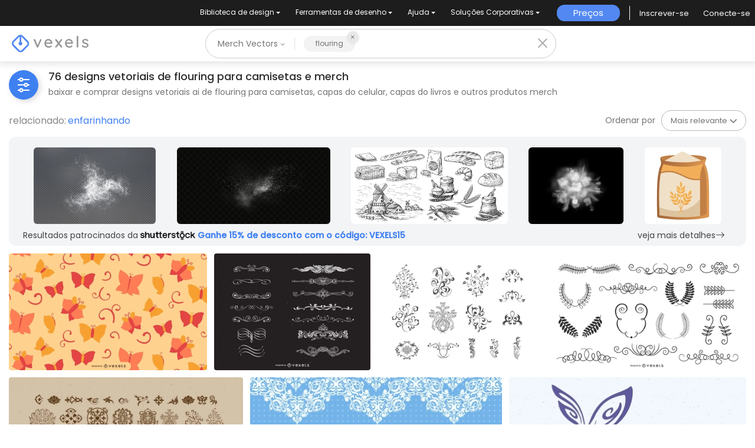

--- FILE ---
content_type: text/html; charset=utf-8
request_url: https://br.vexels.com/merch/vectors/flouring/
body_size: 74671
content:
<!doctype html>
<html data-n-head-ssr lang="pt" data-n-head="%7B%22lang%22:%7B%22ssr%22:%22pt%22%7D%7D">
  <head >
    <title>Designs Vetoriais de flouring para T-Shirts e Mais Merch</title><meta data-n-head="ssr" charset="utf-8"><meta data-n-head="ssr" name="viewport" content="width=device-width, initial-scale=1"><meta data-n-head="ssr" name="p:domain_verify" content="b91e6ce2306fb8a6d200c8c9f57d7347"><meta data-n-head="ssr" data-hid="i18n-og" property="og:locale" content="pt"><meta data-n-head="ssr" data-hid="i18n-og-alt-en" property="og:locale:alternate" content="en"><meta data-n-head="ssr" data-hid="i18n-og-alt-de" property="og:locale:alternate" content="de"><meta data-n-head="ssr" data-hid="i18n-og-alt-es" property="og:locale:alternate" content="es"><meta data-n-head="ssr" data-hid="description" name="description" content="Designs Vetoriais de Camisetas e Outros Gráficos Merch de flouring | Baixar e Comprar Vetores AI para T-Shirts, Capas do Livros e mais produtos Merch | Pronto para imprimir em plataformas POD"><meta data-n-head="ssr" data-hid="robots" name="robots" content="all"><meta data-n-head="ssr" data-hid="og:title" name="og:title" content="Designs Vetoriais de flouring para T-Shirts e Mais Merch"><meta data-n-head="ssr" data-hid="og:type" name="og:type" content="website"><meta data-n-head="ssr" data-hid="og:url" name="og:url" content="https://br.vexels.com/merch/vectors/flouring/"><meta data-n-head="ssr" data-hid="og:description" name="og:description" content="Designs Vetoriais de Camisetas e Outros Gráficos Merch de flouring | Baixar e Comprar Vetores AI para T-Shirts, Capas do Livros e mais produtos Merch | Pronto para imprimir em plataformas POD"><meta data-n-head="ssr" data-hid="og:image" name="og:image" content="https://images.vexels.com/media/users/3/74461/raw/86b4b4e3619589426613a0d18f95fbb7-flouring-swirls-butterfly-background.jpg"><meta data-n-head="ssr" data-hid="twitter:card" name="twitter:card" content="summary_large_image"><meta data-n-head="ssr" data-hid="twitter:url" name="twitter:url" content="https://br.vexels.com/merch/vectors/flouring/"><meta data-n-head="ssr" data-hid="twitter:title" name="twitter:title" content="Designs Vetoriais de flouring para T-Shirts e Mais Merch"><meta data-n-head="ssr" data-hid="twitter:description" name="twitter:description" content="Designs Vetoriais de Camisetas e Outros Gráficos Merch de flouring | Baixar e Comprar Vetores AI para T-Shirts, Capas do Livros e mais produtos Merch | Pronto para imprimir em plataformas POD"><meta data-n-head="ssr" data-hid="twitter:image" name="twitter:image" content="https://images.vexels.com/media/users/3/74461/raw/86b4b4e3619589426613a0d18f95fbb7-flouring-swirls-butterfly-background.jpg"><link data-n-head="ssr" rel="dns-prefetch" href="https://api.vexels.com/v1/"><link data-n-head="ssr" rel="dns-prefetch" href="https://images.vexels.com/"><link data-n-head="ssr" rel="dns-prefetch" href="https://cdn.vexels.com/"><link data-n-head="ssr" rel="preconnect" href="https://api.vexels.com/v1/" crossorigin="true"><link data-n-head="ssr" rel="preconnect" href="https://images.vexels.com/" crossorigin="true"><link data-n-head="ssr" rel="preconnect" href="https://cdn.vexels.com/" crossorigin="true"><link data-n-head="ssr" rel="icon" type="image/x-icon" href="https://cdn.vexels.com/favicon.ico"><link data-n-head="ssr" rel="preload" href="https://cdn.vexels.com/fonts/poppins/poppins-regular.woff2" as="font" type="font/woff2" crossorigin="true"><link data-n-head="ssr" rel="preload" href="https://cdn.vexels.com/fonts/poppins/poppins-500.woff2" as="font" type="font/woff2" crossorigin="true"><link data-n-head="ssr" rel="stylesheet" type="text/css" href="https://unpkg.com/@phosphor-icons/web@2.0.3/src/bold/style.css"><link data-n-head="ssr" data-hid="i18n-can" rel="canonical" href="https://br.vexels.com/merch/vectors/flouring/"><script data-n-head="ssr" type="text/javascript">(function(w, d, s, l, i) {
          w[l] = w[l] || [];
          w[l].push({
            "gtm.start": new Date().getTime(),
            event: "gtm.js",
          });
          var f = d.getElementsByTagName(s)[0],
            j = d.createElement(s),
            dl = l != "dataLayer" ? "&l=" + l : "";
          j.async = true;
          j.src =
            "https://www.googletagmanager.com/gtm.js?id=" +
            i +
            dl +
            "&gtm_auth=AU1ugrxhJK_EQcp9wg5qxA&gtm_preview=env-1&gtm_cookies_win=x";
          f.parentNode.insertBefore(j, f);
        })(window, document, "script", "dataLayer", "GTM-W3R8R6G");</script><script data-n-head="ssr" src="https://apis.google.com/js/platform.js?onload=init" async defer></script><script data-n-head="ssr" src="https://accounts.google.com/gsi/client" async defer></script><script data-n-head="ssr" src="https://js.stripe.com/v3/"></script><script data-n-head="ssr" type="application/ld+json">[{"@context":"https://schema.org","@type":"ImageObject","contentUrl":"https://images.vexels.com/media/users/3/74461/raw/86b4b4e3619589426613a0d18f95fbb7-flouring-swirls-butterfly-background.jpg","name":"Flouring Swirls Butterfly Background","thumbnailUrl":"https://images.vexels.com/media/users/3/74461/raw/86b4b4e3619589426613a0d18f95fbb7-flouring-swirls-butterfly-background.jpg?w=360","creator":{"@type":"Organization","name":"Vexels"},"acquireLicensePage":"https://br.vexels.com/merch-plans/","copyrightNotice":"Vexels","license":"https://www.vexels.com/terms-and-conditions/","creditText":"Vexels","identifier":74461},{"@context":"https://schema.org","@type":"ImageObject","contentUrl":"https://images.vexels.com/media/users/3/72878/raw/843dcfc22b399cb5892c2cbd7946962f-pacote-de-enfeites-decorativos-florais-heraldicos.jpg","name":"Pacote de enfeites decorativos florais heráldicos","thumbnailUrl":"https://images.vexels.com/media/users/3/72878/raw/843dcfc22b399cb5892c2cbd7946962f-pacote-de-enfeites-decorativos-florais-heraldicos.jpg?w=360","creator":{"@type":"Organization","name":"Vexels"},"acquireLicensePage":"https://br.vexels.com/merch-plans/","copyrightNotice":"Vexels","license":"https://www.vexels.com/terms-and-conditions/","creditText":"Vexels","identifier":72878},{"@context":"https://schema.org","@type":"ImageObject","contentUrl":"https://images.vexels.com/media/users/3/73571/raw/ca6e83c510319df5d67f683171517d10-conjunto-de-ornamento-floral-simples.jpg","name":"Conjunto de ornamento floral simples","thumbnailUrl":"https://images.vexels.com/media/users/3/73571/raw/ca6e83c510319df5d67f683171517d10-conjunto-de-ornamento-floral-simples.jpg?w=360","creator":{"@type":"Organization","name":"Vexels"},"acquireLicensePage":"https://br.vexels.com/merch-plans/","copyrightNotice":"Vexels","license":"https://www.vexels.com/terms-and-conditions/","creditText":"Vexels","identifier":73571},{"@context":"https://schema.org","@type":"ImageObject","contentUrl":"https://images.vexels.com/media/users/3/73497/raw/1148e0112c0c1439081524a28661d92e-ornamentos-de-borda-vintage-desenhados-a-mao.jpg","name":"Ornamentos de borda vintage desenhados à mão","thumbnailUrl":"https://images.vexels.com/media/users/3/73497/raw/1148e0112c0c1439081524a28661d92e-ornamentos-de-borda-vintage-desenhados-a-mao.jpg?w=360","creator":{"@type":"Organization","name":"Vexels"},"acquireLicensePage":"https://br.vexels.com/merch-plans/","copyrightNotice":"Vexels","license":"https://www.vexels.com/terms-and-conditions/","creditText":"Vexels","identifier":73497},{"@context":"https://schema.org","@type":"ImageObject","contentUrl":"https://images.vexels.com/media/users/3/73480/raw/74d9df15342cc6f2aaa9afcad9747910-pacote-de-enfeites-florais-pequenos-vintage.jpg","name":"Pacote de enfeites florais pequenos vintage","thumbnailUrl":"https://images.vexels.com/media/users/3/73480/raw/74d9df15342cc6f2aaa9afcad9747910-pacote-de-enfeites-florais-pequenos-vintage.jpg?w=360","creator":{"@type":"Organization","name":"Vexels"},"acquireLicensePage":"https://br.vexels.com/merch-plans/","copyrightNotice":"Vexels","license":"https://www.vexels.com/terms-and-conditions/","creditText":"Vexels","identifier":73480},{"@context":"https://schema.org","@type":"ImageObject","contentUrl":"https://images.vexels.com/media/users/3/75524/raw/94587103332af39a74bc1a3d8d407808-convite-floral-decorativo-minimo.jpg","name":"Convite floral decorativo mínimo","thumbnailUrl":"https://images.vexels.com/media/users/3/75524/raw/94587103332af39a74bc1a3d8d407808-convite-floral-decorativo-minimo.jpg?w=360","creator":{"@type":"Organization","name":"Vexels"},"acquireLicensePage":"https://br.vexels.com/merch-plans/","copyrightNotice":"Vexels","license":"https://www.vexels.com/terms-and-conditions/","creditText":"Vexels","identifier":75524},{"@context":"https://schema.org","@type":"ImageObject","contentUrl":"https://images.vexels.com/media/users/3/73376/raw/e8367d67a7097e125e84487260ad64a5-coelhinho-formado-floral-decorativo-pascoa.jpg","name":"Coelhinho Formado Floral Decorativo Páscoa","thumbnailUrl":"https://images.vexels.com/media/users/3/73376/raw/e8367d67a7097e125e84487260ad64a5-coelhinho-formado-floral-decorativo-pascoa.jpg?w=360","creator":{"@type":"Organization","name":"Vexels"},"acquireLicensePage":"https://br.vexels.com/merch-plans/","copyrightNotice":"Vexels","license":"https://www.vexels.com/terms-and-conditions/","creditText":"Vexels","identifier":73376},{"@context":"https://schema.org","@type":"ImageObject","contentUrl":"https://images.vexels.com/media/users/3/74149/raw/d4e6c9cdfbd90006d0c10d7788e91fc0-pacote-de-quadrados-decorativos-de-renda-guardanapo.jpg","name":"Pacote de quadrados decorativos de renda guardanapo","thumbnailUrl":"https://images.vexels.com/media/users/3/74149/raw/d4e6c9cdfbd90006d0c10d7788e91fc0-pacote-de-quadrados-decorativos-de-renda-guardanapo.jpg?w=360","creator":{"@type":"Organization","name":"Vexels"},"acquireLicensePage":"https://br.vexels.com/merch-plans/","copyrightNotice":"Vexels","license":"https://www.vexels.com/terms-and-conditions/","creditText":"Vexels","identifier":74149},{"@context":"https://schema.org","@type":"ImageObject","contentUrl":"https://images.vexels.com/media/users/3/74157/raw/6416a8c0a237e335d0884048b2ba4488-flores-de-hibisco-ilustradas-desenhadas-a-mao.jpg","name":"Flores de hibisco ilustradas desenhadas à mão","thumbnailUrl":"https://images.vexels.com/media/users/3/74157/raw/6416a8c0a237e335d0884048b2ba4488-flores-de-hibisco-ilustradas-desenhadas-a-mao.jpg?w=360","creator":{"@type":"Organization","name":"Vexels"},"acquireLicensePage":"https://br.vexels.com/merch-plans/","copyrightNotice":"Vexels","license":"https://www.vexels.com/terms-and-conditions/","creditText":"Vexels","identifier":74157},{"@context":"https://schema.org","@type":"ImageObject","contentUrl":"https://images.vexels.com/media/users/3/76804/raw/b2d43ef6db5434a0df9cc8135d525554-fundo-de-textura-floral.jpg","name":"Fundo de textura floral","thumbnailUrl":"https://images.vexels.com/media/users/3/76804/raw/b2d43ef6db5434a0df9cc8135d525554-fundo-de-textura-floral.jpg?w=360","creator":{"@type":"Organization","name":"Vexels"},"acquireLicensePage":"https://br.vexels.com/merch-plans/","copyrightNotice":"Vexels","license":"https://www.vexels.com/terms-and-conditions/","creditText":"Vexels","identifier":76804},{"@context":"https://schema.org","@type":"ImageObject","contentUrl":"https://images.vexels.com/media/users/3/73590/raw/9fb04ce9a5c98f069f7f215d150cde36-conjunto-de-decoracao-de-flores-vintage.jpg","name":"Conjunto de decoração de flores vintage","thumbnailUrl":"https://images.vexels.com/media/users/3/73590/raw/9fb04ce9a5c98f069f7f215d150cde36-conjunto-de-decoracao-de-flores-vintage.jpg?w=360","creator":{"@type":"Organization","name":"Vexels"},"acquireLicensePage":"https://br.vexels.com/merch-plans/","copyrightNotice":"Vexels","license":"https://www.vexels.com/terms-and-conditions/","creditText":"Vexels","identifier":73590},{"@context":"https://schema.org","@type":"ImageObject","contentUrl":"https://images.vexels.com/media/users/3/71931/raw/d103d633316b85c3f946fe61bcdf24b7-fundo-floral-vintage-giratorio-simplista.jpg","name":"Fundo floral vintage giratório simplista","thumbnailUrl":"https://images.vexels.com/media/users/3/71931/raw/d103d633316b85c3f946fe61bcdf24b7-fundo-floral-vintage-giratorio-simplista.jpg?w=360","creator":{"@type":"Organization","name":"Vexels"},"acquireLicensePage":"https://br.vexels.com/merch-plans/","copyrightNotice":"Vexels","license":"https://www.vexels.com/terms-and-conditions/","creditText":"Vexels","identifier":71931},{"@context":"https://schema.org","@type":"ImageObject","contentUrl":"https://images.vexels.com/media/users/3/75019/raw/c137161e8e873440e6f50093adb524f7-floral-branco-em-fundo-laranja.jpg","name":"Floral branco em fundo laranja","thumbnailUrl":"https://images.vexels.com/media/users/3/75019/raw/c137161e8e873440e6f50093adb524f7-floral-branco-em-fundo-laranja.jpg?w=360","creator":{"@type":"Organization","name":"Vexels"},"acquireLicensePage":"https://br.vexels.com/merch-plans/","copyrightNotice":"Vexels","license":"https://www.vexels.com/terms-and-conditions/","creditText":"Vexels","identifier":75019},{"@context":"https://schema.org","@type":"ImageObject","contentUrl":"https://images.vexels.com/media/users/3/74650/raw/d786e94c484446bb9a2d1fbb8f3928f1-fundo-colorido-da-flor-da-flor.jpg","name":"Fundo colorido da flor da flor","thumbnailUrl":"https://images.vexels.com/media/users/3/74650/raw/d786e94c484446bb9a2d1fbb8f3928f1-fundo-colorido-da-flor-da-flor.jpg?w=360","creator":{"@type":"Organization","name":"Vexels"},"acquireLicensePage":"https://br.vexels.com/merch-plans/","copyrightNotice":"Vexels","license":"https://www.vexels.com/terms-and-conditions/","creditText":"Vexels","identifier":74650},{"@context":"https://schema.org","@type":"ImageObject","contentUrl":"https://images.vexels.com/media/users/3/72633/raw/aa3d783062382586019e3dcc41471dd4-arranha-ceu-alto-com-gramado-verde.jpg","name":"Arranha-céu alto com gramado verde","thumbnailUrl":"https://images.vexels.com/media/users/3/72633/raw/aa3d783062382586019e3dcc41471dd4-arranha-ceu-alto-com-gramado-verde.jpg?w=360","creator":{"@type":"Organization","name":"Vexels"},"acquireLicensePage":"https://br.vexels.com/merch-plans/","copyrightNotice":"Vexels","license":"https://www.vexels.com/terms-and-conditions/","creditText":"Vexels","identifier":72633},{"@context":"https://schema.org","@type":"ImageObject","contentUrl":"https://images.vexels.com/media/users/3/73478/raw/0de59f4ee025c48f1b22d03574cfa5b6-pacote-de-redemoinhos-florais-ornamentais.jpg","name":"Pacote de redemoinhos florais ornamentais","thumbnailUrl":"https://images.vexels.com/media/users/3/73478/raw/0de59f4ee025c48f1b22d03574cfa5b6-pacote-de-redemoinhos-florais-ornamentais.jpg?w=360","creator":{"@type":"Organization","name":"Vexels"},"acquireLicensePage":"https://br.vexels.com/merch-plans/","copyrightNotice":"Vexels","license":"https://www.vexels.com/terms-and-conditions/","creditText":"Vexels","identifier":73478},{"@context":"https://schema.org","@type":"ImageObject","contentUrl":"https://images.vexels.com/media/users/3/872/raw/d47fbbb7319262ec5962a4577579ab86-plumeria-vector-flowers.jpg","name":"Plumeria Vector Flowers","thumbnailUrl":"https://images.vexels.com/media/users/3/872/raw/d47fbbb7319262ec5962a4577579ab86-plumeria-vector-flowers.jpg?w=360","creator":{"@type":"Organization","name":"Vexels"},"acquireLicensePage":"https://br.vexels.com/merch-plans/","copyrightNotice":"Vexels","license":"https://www.vexels.com/terms-and-conditions/","creditText":"Vexels","identifier":872},{"@context":"https://schema.org","@type":"ImageObject","contentUrl":"https://images.vexels.com/media/users/3/76831/raw/7bf8544e6a72d1c29cc2be6ebc9ef08e-redemoinhos-de-farinha-preta-vermelha.jpg","name":"Redemoinhos de farinha preta vermelha","thumbnailUrl":"https://images.vexels.com/media/users/3/76831/raw/7bf8544e6a72d1c29cc2be6ebc9ef08e-redemoinhos-de-farinha-preta-vermelha.jpg?w=360","creator":{"@type":"Organization","name":"Vexels"},"acquireLicensePage":"https://br.vexels.com/merch-plans/","copyrightNotice":"Vexels","license":"https://www.vexels.com/terms-and-conditions/","creditText":"Vexels","identifier":76831},{"@context":"https://schema.org","@type":"ImageObject","contentUrl":"https://images.vexels.com/media/users/3/74065/raw/9fa4f7d992ad0a725a361d23f15a04f5-ornamentos-florais-tipograficos-para-o-dia-das-maes.jpg","name":"Ornamentos florais tipográficos para o dia das mães","thumbnailUrl":"https://images.vexels.com/media/users/3/74065/raw/9fa4f7d992ad0a725a361d23f15a04f5-ornamentos-florais-tipograficos-para-o-dia-das-maes.jpg?w=360","creator":{"@type":"Organization","name":"Vexels"},"acquireLicensePage":"https://br.vexels.com/merch-plans/","copyrightNotice":"Vexels","license":"https://www.vexels.com/terms-and-conditions/","creditText":"Vexels","identifier":74065},{"@context":"https://schema.org","@type":"ImageObject","contentUrl":"https://images.vexels.com/media/users/3/74064/raw/019b18ff59b515ab4725dfdf6a34b07a-tipografias-desenhadas-a-mao-para-o-dia-das-maes.jpg","name":"Tipografias desenhadas à mão para o dia das mães","thumbnailUrl":"https://images.vexels.com/media/users/3/74064/raw/019b18ff59b515ab4725dfdf6a34b07a-tipografias-desenhadas-a-mao-para-o-dia-das-maes.jpg?w=360","creator":{"@type":"Organization","name":"Vexels"},"acquireLicensePage":"https://br.vexels.com/merch-plans/","copyrightNotice":"Vexels","license":"https://www.vexels.com/terms-and-conditions/","creditText":"Vexels","identifier":74064},{"@context":"https://schema.org","@type":"ImageObject","contentUrl":"https://images.vexels.com/media/users/3/76740/raw/313084f7ca1c245d852474c0c27cb039-convite-de-casamento-floral.jpg","name":"Convite de casamento floral","thumbnailUrl":"https://images.vexels.com/media/users/3/76740/raw/313084f7ca1c245d852474c0c27cb039-convite-de-casamento-floral.jpg?w=360","creator":{"@type":"Organization","name":"Vexels"},"acquireLicensePage":"https://br.vexels.com/merch-plans/","copyrightNotice":"Vexels","license":"https://www.vexels.com/terms-and-conditions/","creditText":"Vexels","identifier":76740},{"@context":"https://schema.org","@type":"ImageObject","contentUrl":"https://images.vexels.com/media/users/3/74197/raw/85065391759e360282b4b843e861517d-flor-roxa-redemoinhos-cartao-etiquetado.jpg","name":"Flor roxa redemoinhos cartão etiquetado","thumbnailUrl":"https://images.vexels.com/media/users/3/74197/raw/85065391759e360282b4b843e861517d-flor-roxa-redemoinhos-cartao-etiquetado.jpg?w=360","creator":{"@type":"Organization","name":"Vexels"},"acquireLicensePage":"https://br.vexels.com/merch-plans/","copyrightNotice":"Vexels","license":"https://www.vexels.com/terms-and-conditions/","creditText":"Vexels","identifier":74197},{"@context":"https://schema.org","@type":"ImageObject","contentUrl":"https://images.vexels.com/media/users/3/73635/raw/96dd351852f05140725ba30a26f1771f-floral-desenhado-a-mao-em-forma-de-coracao.jpg","name":"Floral Desenhado à Mão em Forma de Coração","thumbnailUrl":"https://images.vexels.com/media/users/3/73635/raw/96dd351852f05140725ba30a26f1771f-floral-desenhado-a-mao-em-forma-de-coracao.jpg?w=360","creator":{"@type":"Organization","name":"Vexels"},"acquireLicensePage":"https://br.vexels.com/merch-plans/","copyrightNotice":"Vexels","license":"https://www.vexels.com/terms-and-conditions/","creditText":"Vexels","identifier":73635},{"@context":"https://schema.org","@type":"ImageObject","contentUrl":"https://images.vexels.com/media/users/3/75546/raw/d24d903e909a72158a448cfbfbad6252-fundo-sujo-de-redemoinhos-azuis.jpg","name":"Fundo sujo de redemoinhos azuis","thumbnailUrl":"https://images.vexels.com/media/users/3/75546/raw/d24d903e909a72158a448cfbfbad6252-fundo-sujo-de-redemoinhos-azuis.jpg?w=360","creator":{"@type":"Organization","name":"Vexels"},"acquireLicensePage":"https://br.vexels.com/merch-plans/","copyrightNotice":"Vexels","license":"https://www.vexels.com/terms-and-conditions/","creditText":"Vexels","identifier":75546},{"@context":"https://schema.org","@type":"ImageObject","contentUrl":"https://images.vexels.com/media/users/3/75516/raw/a0ef1bb167b01ce95959b413b0ae9c60-fundo-de-decoracao-de-renda-branca.jpg","name":"Fundo de decoração de renda branca","thumbnailUrl":"https://images.vexels.com/media/users/3/75516/raw/a0ef1bb167b01ce95959b413b0ae9c60-fundo-de-decoracao-de-renda-branca.jpg?w=360","creator":{"@type":"Organization","name":"Vexels"},"acquireLicensePage":"https://br.vexels.com/merch-plans/","copyrightNotice":"Vexels","license":"https://www.vexels.com/terms-and-conditions/","creditText":"Vexels","identifier":75516},{"@context":"https://schema.org","@type":"ImageObject","contentUrl":"https://images.vexels.com/media/users/3/75281/raw/acc2643666887190aebb6d9422e39e6b-redemoinhos-de-canto-roxo-com-borboletas.jpg","name":"Redemoinhos de canto roxo com borboletas","thumbnailUrl":"https://images.vexels.com/media/users/3/75281/raw/acc2643666887190aebb6d9422e39e6b-redemoinhos-de-canto-roxo-com-borboletas.jpg?w=360","creator":{"@type":"Organization","name":"Vexels"},"acquireLicensePage":"https://br.vexels.com/merch-plans/","copyrightNotice":"Vexels","license":"https://www.vexels.com/terms-and-conditions/","creditText":"Vexels","identifier":75281},{"@context":"https://schema.org","@type":"ImageObject","contentUrl":"https://images.vexels.com/media/users/3/73828/raw/0eb888cf4909d83d3d6d30a0d5323d60-design-de-convite-floral-de-cabecalho-de-fita.jpg","name":"Design de convite floral de cabeçalho de fita","thumbnailUrl":"https://images.vexels.com/media/users/3/73828/raw/0eb888cf4909d83d3d6d30a0d5323d60-design-de-convite-floral-de-cabecalho-de-fita.jpg?w=360","creator":{"@type":"Organization","name":"Vexels"},"acquireLicensePage":"https://br.vexels.com/merch-plans/","copyrightNotice":"Vexels","license":"https://www.vexels.com/terms-and-conditions/","creditText":"Vexels","identifier":73828},{"@context":"https://schema.org","@type":"ImageObject","contentUrl":"https://images.vexels.com/media/users/3/73369/raw/fd4ebe4439bdc137dd6bb9fdaa34427e-arte-criativa-floral-feminina.jpg","name":"Arte criativa floral feminina","thumbnailUrl":"https://images.vexels.com/media/users/3/73369/raw/fd4ebe4439bdc137dd6bb9fdaa34427e-arte-criativa-floral-feminina.jpg?w=360","creator":{"@type":"Organization","name":"Vexels"},"acquireLicensePage":"https://br.vexels.com/merch-plans/","copyrightNotice":"Vexels","license":"https://www.vexels.com/terms-and-conditions/","creditText":"Vexels","identifier":73369},{"@context":"https://schema.org","@type":"ImageObject","contentUrl":"https://images.vexels.com/media/users/3/2786/raw/83dc095561e895174b417130774340e8-campo-de-flores.jpg","name":"Campo de flores","thumbnailUrl":"https://images.vexels.com/media/users/3/2786/raw/83dc095561e895174b417130774340e8-campo-de-flores.jpg?w=360","creator":{"@type":"Organization","name":"Vexels"},"acquireLicensePage":"https://br.vexels.com/merch-plans/","copyrightNotice":"Vexels","license":"https://www.vexels.com/terms-and-conditions/","creditText":"Vexels","identifier":2786},{"@context":"https://schema.org","@type":"ImageObject","contentUrl":"https://images.vexels.com/media/users/3/74420/raw/fd12311237d82e5be9f53e5e25d02042-cartao-vintage-elegante-com-redemoinhos-florais.jpg","name":"Cartão vintage elegante com redemoinhos florais","thumbnailUrl":"https://images.vexels.com/media/users/3/74420/raw/fd12311237d82e5be9f53e5e25d02042-cartao-vintage-elegante-com-redemoinhos-florais.jpg?w=360","creator":{"@type":"Organization","name":"Vexels"},"acquireLicensePage":"https://br.vexels.com/merch-plans/","copyrightNotice":"Vexels","license":"https://www.vexels.com/terms-and-conditions/","creditText":"Vexels","identifier":74420},{"@context":"https://schema.org","@type":"ImageObject","contentUrl":"https://images.vexels.com/media/users/3/72990/raw/14102e9dcd30b038a5621c86507c3d69-modelo-de-banner-com-redemoinhos-florais-verdes.jpg","name":"Modelo de banner com redemoinhos florais verdes","thumbnailUrl":"https://images.vexels.com/media/users/3/72990/raw/14102e9dcd30b038a5621c86507c3d69-modelo-de-banner-com-redemoinhos-florais-verdes.jpg?w=360","creator":{"@type":"Organization","name":"Vexels"},"acquireLicensePage":"https://br.vexels.com/merch-plans/","copyrightNotice":"Vexels","license":"https://www.vexels.com/terms-and-conditions/","creditText":"Vexels","identifier":72990},{"@context":"https://schema.org","@type":"ImageObject","contentUrl":"https://images.vexels.com/media/users/3/76755/raw/8e3d8220366173dae7ddd2fd300a2173-borboletas-com-flores.jpg","name":"Borboletas com flores","thumbnailUrl":"https://images.vexels.com/media/users/3/76755/raw/8e3d8220366173dae7ddd2fd300a2173-borboletas-com-flores.jpg?w=360","creator":{"@type":"Organization","name":"Vexels"},"acquireLicensePage":"https://br.vexels.com/merch-plans/","copyrightNotice":"Vexels","license":"https://www.vexels.com/terms-and-conditions/","creditText":"Vexels","identifier":76755},{"@context":"https://schema.org","@type":"ImageObject","contentUrl":"https://images.vexels.com/media/users/3/73383/raw/e4a473144687aee1ca30936a98e0781d-fundo-colorido-do-rodape-floral-da-margarida.jpg","name":"Fundo colorido do rodapé floral da margarida","thumbnailUrl":"https://images.vexels.com/media/users/3/73383/raw/e4a473144687aee1ca30936a98e0781d-fundo-colorido-do-rodape-floral-da-margarida.jpg?w=360","creator":{"@type":"Organization","name":"Vexels"},"acquireLicensePage":"https://br.vexels.com/merch-plans/","copyrightNotice":"Vexels","license":"https://www.vexels.com/terms-and-conditions/","creditText":"Vexels","identifier":73383},{"@context":"https://schema.org","@type":"ImageObject","contentUrl":"https://images.vexels.com/media/users/3/75531/raw/8b5fb973dae25f7a09e0c9acb44c3882-fundo-azul-geometrico-decorativo.jpg","name":"Fundo Azul Geométrico Decorativo","thumbnailUrl":"https://images.vexels.com/media/users/3/75531/raw/8b5fb973dae25f7a09e0c9acb44c3882-fundo-azul-geometrico-decorativo.jpg?w=360","creator":{"@type":"Organization","name":"Vexels"},"acquireLicensePage":"https://br.vexels.com/merch-plans/","copyrightNotice":"Vexels","license":"https://www.vexels.com/terms-and-conditions/","creditText":"Vexels","identifier":75531},{"@context":"https://schema.org","@type":"ImageObject","contentUrl":"https://images.vexels.com/media/users/3/75515/raw/0f0b3d070c43337083f9c8b1f8872f39-fundo-de-mensagem-floral-sujo.jpg","name":"Fundo de mensagem floral sujo","thumbnailUrl":"https://images.vexels.com/media/users/3/75515/raw/0f0b3d070c43337083f9c8b1f8872f39-fundo-de-mensagem-floral-sujo.jpg?w=360","creator":{"@type":"Organization","name":"Vexels"},"acquireLicensePage":"https://br.vexels.com/merch-plans/","copyrightNotice":"Vexels","license":"https://www.vexels.com/terms-and-conditions/","creditText":"Vexels","identifier":75515},{"@context":"https://schema.org","@type":"ImageObject","contentUrl":"https://images.vexels.com/media/users/3/72885/raw/d3b2f18a6d6ecaaf2d31611b1ebf4833-pacote-de-enfeites-decorativos-heraldicos-vintage.jpg","name":"Pacote de enfeites decorativos heráldicos vintage","thumbnailUrl":"https://images.vexels.com/media/users/3/72885/raw/d3b2f18a6d6ecaaf2d31611b1ebf4833-pacote-de-enfeites-decorativos-heraldicos-vintage.jpg?w=360","creator":{"@type":"Organization","name":"Vexels"},"acquireLicensePage":"https://br.vexels.com/merch-plans/","copyrightNotice":"Vexels","license":"https://www.vexels.com/terms-and-conditions/","creditText":"Vexels","identifier":72885},{"@context":"https://schema.org","@type":"ImageObject","contentUrl":"https://images.vexels.com/media/users/3/73903/raw/e374460378cb471dd8c10653e4734415-cartao-de-convite-com-moldura-floral-decorativa.jpg","name":"Cartão de convite com moldura floral decorativa","thumbnailUrl":"https://images.vexels.com/media/users/3/73903/raw/e374460378cb471dd8c10653e4734415-cartao-de-convite-com-moldura-floral-decorativa.jpg?w=360","creator":{"@type":"Organization","name":"Vexels"},"acquireLicensePage":"https://br.vexels.com/merch-plans/","copyrightNotice":"Vexels","license":"https://www.vexels.com/terms-and-conditions/","creditText":"Vexels","identifier":73903},{"@context":"https://schema.org","@type":"ImageObject","contentUrl":"https://images.vexels.com/media/users/3/77211/raw/dd58fbc25e1d969cdbf76f7cff66a2ee-fundo-de-azulejos-quadrados-com-estampa-floral.jpg","name":"Fundo de azulejos quadrados com estampa floral","thumbnailUrl":"https://images.vexels.com/media/users/3/77211/raw/dd58fbc25e1d969cdbf76f7cff66a2ee-fundo-de-azulejos-quadrados-com-estampa-floral.jpg?w=360","creator":{"@type":"Organization","name":"Vexels"},"acquireLicensePage":"https://br.vexels.com/merch-plans/","copyrightNotice":"Vexels","license":"https://www.vexels.com/terms-and-conditions/","creditText":"Vexels","identifier":77211},{"@context":"https://schema.org","@type":"ImageObject","contentUrl":"https://images.vexels.com/media/users/3/73253/raw/e1d886a1b686f502e78ddb760a455528-fundo-romantico-decorativo-de-rosas-vermelhas.jpg","name":"Fundo Romântico Decorativo de Rosas Vermelhas","thumbnailUrl":"https://images.vexels.com/media/users/3/73253/raw/e1d886a1b686f502e78ddb760a455528-fundo-romantico-decorativo-de-rosas-vermelhas.jpg?w=360","creator":{"@type":"Organization","name":"Vexels"},"acquireLicensePage":"https://br.vexels.com/merch-plans/","copyrightNotice":"Vexels","license":"https://www.vexels.com/terms-and-conditions/","creditText":"Vexels","identifier":73253},{"@context":"https://schema.org","@type":"ImageObject","contentUrl":"https://images.vexels.com/media/users/3/72876/raw/bdaed4cea3155e95710a6e6e065e23f1-fundo-de-padrao-floral-retro-sem-costura.jpg","name":"Fundo de padrão floral retrô sem costura","thumbnailUrl":"https://images.vexels.com/media/users/3/72876/raw/bdaed4cea3155e95710a6e6e065e23f1-fundo-de-padrao-floral-retro-sem-costura.jpg?w=360","creator":{"@type":"Organization","name":"Vexels"},"acquireLicensePage":"https://br.vexels.com/merch-plans/","copyrightNotice":"Vexels","license":"https://www.vexels.com/terms-and-conditions/","creditText":"Vexels","identifier":72876},{"@context":"https://schema.org","@type":"ImageObject","contentUrl":"https://images.vexels.com/media/users/3/74507/raw/0a75f00a07bddf22e0bb1e7467524daf-padrao-ornamentado-de-damasco.jpg","name":"Padrão ornamentado de damasco","thumbnailUrl":"https://images.vexels.com/media/users/3/74507/raw/0a75f00a07bddf22e0bb1e7467524daf-padrao-ornamentado-de-damasco.jpg?w=360","creator":{"@type":"Organization","name":"Vexels"},"acquireLicensePage":"https://br.vexels.com/merch-plans/","copyrightNotice":"Vexels","license":"https://www.vexels.com/terms-and-conditions/","creditText":"Vexels","identifier":74507},{"@context":"https://schema.org","@type":"ImageObject","contentUrl":"https://images.vexels.com/media/users/3/75287/raw/0f0a71fc4a56e4b44a5cf6b8963c3a28-decoracao-violet-swirling-corner.jpg","name":"Decoração Violet Swirling Corner","thumbnailUrl":"https://images.vexels.com/media/users/3/75287/raw/0f0a71fc4a56e4b44a5cf6b8963c3a28-decoracao-violet-swirling-corner.jpg?w=360","creator":{"@type":"Organization","name":"Vexels"},"acquireLicensePage":"https://br.vexels.com/merch-plans/","copyrightNotice":"Vexels","license":"https://www.vexels.com/terms-and-conditions/","creditText":"Vexels","identifier":75287},{"@context":"https://schema.org","@type":"ImageObject","contentUrl":"https://images.vexels.com/media/users/3/76723/raw/d61cc1472a248259b9cee15e54efe6f2-convite-de-casamento.jpg","name":"Convite de casamento","thumbnailUrl":"https://images.vexels.com/media/users/3/76723/raw/d61cc1472a248259b9cee15e54efe6f2-convite-de-casamento.jpg?w=360","creator":{"@type":"Organization","name":"Vexels"},"acquireLicensePage":"https://br.vexels.com/merch-plans/","copyrightNotice":"Vexels","license":"https://www.vexels.com/terms-and-conditions/","creditText":"Vexels","identifier":76723},{"@context":"https://schema.org","@type":"ImageObject","contentUrl":"https://images.vexels.com/media/users/3/73382/raw/325b862bc3e261c62aa2715ee3082095-cartao-floral-rosa-com-moldura-redonda.jpg","name":"Cartão floral rosa com moldura redonda","thumbnailUrl":"https://images.vexels.com/media/users/3/73382/raw/325b862bc3e261c62aa2715ee3082095-cartao-floral-rosa-com-moldura-redonda.jpg?w=360","creator":{"@type":"Organization","name":"Vexels"},"acquireLicensePage":"https://br.vexels.com/merch-plans/","copyrightNotice":"Vexels","license":"https://www.vexels.com/terms-and-conditions/","creditText":"Vexels","identifier":73382},{"@context":"https://schema.org","@type":"ImageObject","contentUrl":"https://images.vexels.com/media/users/3/75551/raw/b2e5568ddaa4deb198f4635fdf8025e9-padrao-de-flor-abstrato-verde-roxo.jpg","name":"Padrão de flor abstrato verde roxo","thumbnailUrl":"https://images.vexels.com/media/users/3/75551/raw/b2e5568ddaa4deb198f4635fdf8025e9-padrao-de-flor-abstrato-verde-roxo.jpg?w=360","creator":{"@type":"Organization","name":"Vexels"},"acquireLicensePage":"https://br.vexels.com/merch-plans/","copyrightNotice":"Vexels","license":"https://www.vexels.com/terms-and-conditions/","creditText":"Vexels","identifier":75551},{"@context":"https://schema.org","@type":"ImageObject","contentUrl":"https://images.vexels.com/media/users/3/75529/raw/dc1010c87fa5879360c7e89bf4ab5be7-banner-brilhante-com-moldura-de-redemoinhos-floridos.jpg","name":"Banner brilhante com moldura de redemoinhos floridos","thumbnailUrl":"https://images.vexels.com/media/users/3/75529/raw/dc1010c87fa5879360c7e89bf4ab5be7-banner-brilhante-com-moldura-de-redemoinhos-floridos.jpg?w=360","creator":{"@type":"Organization","name":"Vexels"},"acquireLicensePage":"https://br.vexels.com/merch-plans/","copyrightNotice":"Vexels","license":"https://www.vexels.com/terms-and-conditions/","creditText":"Vexels","identifier":75529},{"@context":"https://schema.org","@type":"ImageObject","contentUrl":"https://images.vexels.com/media/users/3/75642/raw/cf754c334ac029320498b16349adde31-cartao-floral-do-dia-das-maes.jpg","name":"Cartão floral do dia das mães","thumbnailUrl":"https://images.vexels.com/media/users/3/75642/raw/cf754c334ac029320498b16349adde31-cartao-floral-do-dia-das-maes.jpg?w=360","creator":{"@type":"Organization","name":"Vexels"},"acquireLicensePage":"https://br.vexels.com/merch-plans/","copyrightNotice":"Vexels","license":"https://www.vexels.com/terms-and-conditions/","creditText":"Vexels","identifier":75642},{"@context":"https://schema.org","@type":"ImageObject","contentUrl":"https://images.vexels.com/media/users/3/75553/raw/27aae7d41a039715edf1f721c62743a7-decoracao-com-redemoinhos-florais-vermelhos.jpg","name":"Decoração com redemoinhos florais vermelhos","thumbnailUrl":"https://images.vexels.com/media/users/3/75553/raw/27aae7d41a039715edf1f721c62743a7-decoracao-com-redemoinhos-florais-vermelhos.jpg?w=360","creator":{"@type":"Organization","name":"Vexels"},"acquireLicensePage":"https://br.vexels.com/merch-plans/","copyrightNotice":"Vexels","license":"https://www.vexels.com/terms-and-conditions/","creditText":"Vexels","identifier":75553},{"@context":"https://schema.org","@type":"ImageObject","contentUrl":"https://images.vexels.com/media/users/3/75548/raw/dcfcac5abc971bdb6a28bb34ce0e7b18-fundo-floral-branco-verde-rodando.jpg","name":"Fundo floral branco verde rodando","thumbnailUrl":"https://images.vexels.com/media/users/3/75548/raw/dcfcac5abc971bdb6a28bb34ce0e7b18-fundo-floral-branco-verde-rodando.jpg?w=360","creator":{"@type":"Organization","name":"Vexels"},"acquireLicensePage":"https://br.vexels.com/merch-plans/","copyrightNotice":"Vexels","license":"https://www.vexels.com/terms-and-conditions/","creditText":"Vexels","identifier":75548},{"@context":"https://schema.org","@type":"ImageObject","contentUrl":"https://images.vexels.com/media/users/3/75298/raw/6a77f35c91896ad0401db05d73ee45f3-white-swirls-blue-background.jpg","name":"White Swirls Blue Background","thumbnailUrl":"https://images.vexels.com/media/users/3/75298/raw/6a77f35c91896ad0401db05d73ee45f3-white-swirls-blue-background.jpg?w=360","creator":{"@type":"Organization","name":"Vexels"},"acquireLicensePage":"https://br.vexels.com/merch-plans/","copyrightNotice":"Vexels","license":"https://www.vexels.com/terms-and-conditions/","creditText":"Vexels","identifier":75298}]</script><noscript data-n-head="ssr">&lt;iframe src=&quot;https://www.googletagmanager.com/ns.html?id=GTM-W3R8R6G&amp;gtm_auth=AU1ugrxhJK_EQcp9wg5qxA&amp;gtm_preview=env-1&amp;gtm_cookies_win=x&quot; height=&quot;0&quot; width=&quot;0&quot; style=&quot;display:none;visibility:hidden&quot;&gt;&lt;/iframe&gt;</noscript><link rel="preload" href="https://cdn.vexels.com/ef7fd44.js" as="script"><link rel="preload" href="https://cdn.vexels.com/d2d245d.js" as="script"><link rel="preload" href="https://cdn.vexels.com/199.11166aecddf6b8b0ae5a.css" as="style"><link rel="preload" href="https://cdn.vexels.com/2e863c0.js" as="script"><link rel="preload" href="https://cdn.vexels.com/26.dfc1a1af7561f4ea4d14.css" as="style"><link rel="preload" href="https://cdn.vexels.com/6132ea8.js" as="script"><link rel="preload" href="https://cdn.vexels.com/fonts/vexels-icons.4e3e20a.eot" as="font" type="font/eot" crossorigin><link rel="preload" href="https://cdn.vexels.com/fonts/vexels-icons.a009b91.ttf" as="font" type="font/ttf" crossorigin><link rel="preload" href="https://cdn.vexels.com/fonts/vexels-icons.e030896.woff2" as="font" type="font/woff2" crossorigin><link rel="preload" href="https://cdn.vexels.com/fonts/vexels-icons.019e084.woff" as="font" type="font/woff" crossorigin><link rel="preload" href="https://cdn.vexels.com/fonts/bootstrap-icons.b51ba93.woff2" as="font" type="font/woff2" crossorigin><link rel="preload" href="https://cdn.vexels.com/fonts/bootstrap-icons.dc86a56.woff" as="font" type="font/woff" crossorigin><link rel="preload" href="https://cdn.vexels.com/4195db3.js" as="script"><link rel="preload" href="https://cdn.vexels.com/0.da416a7bdf1e012b2fe0.css" as="style"><link rel="preload" href="https://cdn.vexels.com/d6622b5.js" as="script"><link rel="preload" href="https://cdn.vexels.com/1.70710d1216a1314df476.css" as="style"><link rel="preload" href="https://cdn.vexels.com/8fb02a8.js" as="script"><link rel="stylesheet" href="https://cdn.vexels.com/199.11166aecddf6b8b0ae5a.css"><link rel="stylesheet" href="https://cdn.vexels.com/26.dfc1a1af7561f4ea4d14.css"><link rel="stylesheet" href="https://cdn.vexels.com/0.da416a7bdf1e012b2fe0.css"><link rel="stylesheet" href="https://cdn.vexels.com/1.70710d1216a1314df476.css">
  </head>
  <body >
    <div data-server-rendered="true" id="__nuxt"><!----><div id="__layout"><div id="app" class="merch page-merch-vectors-search"><div class="overlay" style="display:none;"></div> <div id="header-container" class="header-container" data-v-dd62a8f8><div class="top-menu-container" data-v-dd62a8f8><div class="main-options" data-v-7e3b14b2 data-v-dd62a8f8><div class="navbar-select-row" data-v-7e3b14b2><nav class="navbar wrapper navbar-light navbar-expand p-0" data-v-4a8792a0 data-v-7e3b14b2><ul class="navbar-nav" data-v-4a8792a0><li class="nav-bar-options nav-item b-nav-dropdown dropdown option-item" data-v-4a8792a0><button class="nav-link vx-dropdown dropdown-toggle" data-v-4a8792a0><span data-v-4a8792a0>
          Biblioteca de design
        </span> <!----></button> <ul class="dropdown-menu" data-v-4a8792a0><li class="nav-dropdow-item" data-v-4a8792a0><div style="--text-color:#fff;--text-size:0.875rem;" data-v-7e85c9f0 data-v-4a8792a0><a href="/merch/novos-designs/" class="dropdown-item" data-v-7e85c9f0>Novos designs Merch
    <!----></a></div></li><li class="nav-dropdow-item" data-v-4a8792a0><div style="--text-color:#fff;--text-size:0.875rem;" data-v-7e85c9f0 data-v-4a8792a0><a href="/merch/designs/t-shirt/" class="dropdown-item" data-v-7e85c9f0>Camisetas
    <!----></a></div></li><li class="nav-dropdow-item" data-v-4a8792a0><div style="--text-color:#fff;--text-size:0.875rem;" data-v-7e85c9f0 data-v-4a8792a0><a href="/merch/vectors/" class="nuxt-link-active dropdown-item" data-v-7e85c9f0>Vectores
    <!----></a></div></li><li class="nav-dropdow-item" data-v-4a8792a0><div style="--text-color:#fff;--text-size:0.875rem;" data-v-7e85c9f0 data-v-4a8792a0><a href="/merch/designs-de-tendencia/" class="dropdown-item" data-v-7e85c9f0>Designs de Merch de Tendência
    <!----></a></div></li><li class="nav-dropdow-item" data-v-4a8792a0><div style="--text-color:#fff;--text-size:0.875rem;" data-v-7e85c9f0 data-v-4a8792a0><a href="/merch/png/" class="dropdown-item" data-v-7e85c9f0>PNGs &amp; SVGs
    <!----></a></div></li><li class="nav-dropdow-item" data-v-4a8792a0><div style="--text-color:#fff;--text-size:0.875rem;" data-v-7e85c9f0 data-v-4a8792a0><a href="https://br.vexels.com/mockup-generator/" rel="noopener noreferrer" class="dropdown-item" data-v-7e85c9f0>Mockups
    <!----></a></div></li><li class="nav-dropdow-item" data-v-4a8792a0><div style="--text-color:#fff;--text-size:0.875rem;" data-v-7e85c9f0 data-v-4a8792a0><a href="/merch/psd/t-shirt-template/" class="dropdown-item" data-v-7e85c9f0>Modelos de T-Shirt PSD
    <!----></a></div></li><li class="nav-dropdow-item" data-v-4a8792a0><div style="--text-color:#fff;--text-size:0.875rem;" data-v-7e85c9f0 data-v-4a8792a0><a href="https://br.vexels.com/merch/designs/?sort=latest" rel="noopener noreferrer" class="dropdown-item" data-v-7e85c9f0>Explorar Desenhos
    <!----></a></div></li><li class="nav-dropdow-item" data-v-4a8792a0><div style="--text-color:#fff;--text-size:0.875rem;" data-v-7e85c9f0 data-v-4a8792a0><a href="/merch/vectors/kdp/" class="dropdown-item" data-v-7e85c9f0>Designs KDP
    <!----></a></div></li><li class="nav-dropdow-item" data-v-4a8792a0><div style="--text-color:#fff;--text-size:0.875rem;" data-v-7e85c9f0 data-v-4a8792a0><a href="/merch/designs/poster/" class="dropdown-item" data-v-7e85c9f0>Pôsteres
    <!----></a></div></li><li class="nav-dropdow-item" data-v-4a8792a0><div style="--text-color:#fff;--text-size:0.875rem;" data-v-7e85c9f0 data-v-4a8792a0><a href="/merch/designs/mug/" class="dropdown-item" data-v-7e85c9f0>Canecas
    <!----></a></div></li><li class="nav-dropdow-item" data-v-4a8792a0><div style="--text-color:#fff;--text-size:0.875rem;" data-v-7e85c9f0 data-v-4a8792a0><a href="/merch/designs/phone-case/" class="dropdown-item" data-v-7e85c9f0>Capas para celular
    <!----></a></div></li><li class="nav-dropdow-item" data-v-4a8792a0><div style="--text-color:#fff;--text-size:0.875rem;" data-v-7e85c9f0 data-v-4a8792a0><a href="/merch/designs/tote-bag/" class="dropdown-item" data-v-7e85c9f0>Sacos de compras
    <!----></a></div></li><li class="nav-dropdow-item" data-v-4a8792a0><div style="--text-color:#fff;--text-size:0.875rem;" data-v-7e85c9f0 data-v-4a8792a0><a href="/merch/designs/throw-pillow/" class="dropdown-item" data-v-7e85c9f0>Almofadas
    <!----></a></div></li></ul></li><li class="nav-bar-options nav-item b-nav-dropdown dropdown option-item" data-v-4a8792a0><button class="nav-link vx-dropdown dropdown-toggle" data-v-4a8792a0><span data-v-4a8792a0>
          Ferramentas de desenho
        </span> <!----></button> <ul class="dropdown-menu" data-v-4a8792a0><li class="nav-dropdow-item" data-v-4a8792a0><div style="--text-color:#fff;--text-size:0.875rem;" data-v-7e85c9f0 data-v-4a8792a0><a href="https://br.vexels.com/designer/" rel="noopener noreferrer" class="dropdown-item" data-v-7e85c9f0>Merch Designer
    <div class="pill" data-v-7e85c9f0>Novo!</div></a></div></li><li class="nav-dropdow-item" data-v-4a8792a0><div style="--text-color:#fff;--text-size:0.875rem;" data-v-7e85c9f0 data-v-4a8792a0><a href="https://mockups.vexels.com/" rel="noopener noreferrer" class="dropdown-item" data-v-7e85c9f0>Mockup Generator
    <!----></a></div></li><li class="nav-dropdow-item" data-v-4a8792a0><div style="--text-color:#fff;--text-size:0.875rem;" data-v-7e85c9f0 data-v-4a8792a0><a href="https://br.vexels.com/ai-design-generator-tool/" rel="noopener noreferrer" class="dropdown-item" data-v-7e85c9f0>Gerador de Design de AI
    <!----></a></div></li><li class="nav-dropdow-item" data-v-4a8792a0><div style="--text-color:#fff;--text-size:0.875rem;" data-v-7e85c9f0 data-v-4a8792a0><a href="https://br.vexels.com/image-vectorizer/" rel="noopener noreferrer" class="dropdown-item" data-v-7e85c9f0>Vetorizador
    <!----></a></div></li><li class="nav-dropdow-item" data-v-4a8792a0><div style="--text-color:#fff;--text-size:0.875rem;" data-v-7e85c9f0 data-v-4a8792a0><a href="https://designer.vexels.com/?section=quotes" rel="noopener noreferrer" class="dropdown-item" data-v-7e85c9f0>Quote Generator
    <!----></a></div></li><li class="nav-dropdow-item" data-v-4a8792a0><div style="--text-color:#fff;--text-size:0.875rem;" data-v-7e85c9f0 data-v-4a8792a0><a href="https://www.vexels.com/t-shirt-maker/" rel="noopener noreferrer" class="dropdown-item" data-v-7e85c9f0>T-Shirt Maker (Antigo)
    <!----></a></div></li></ul></li><li class="nav-bar-options nav-item b-nav-dropdown dropdown option-item" data-v-4a8792a0><button class="nav-link vx-dropdown dropdown-toggle" data-v-4a8792a0><span data-v-4a8792a0>
          Ajuda
        </span> <!----></button> <ul class="dropdown-menu" data-v-4a8792a0><li class="nav-dropdow-item" data-v-4a8792a0><div style="--text-color:#fff;--text-size:0.875rem;" data-v-7e85c9f0 data-v-4a8792a0><a href="https://br.vexels.com/merch-digest/" rel="noopener noreferrer" class="dropdown-item" data-v-7e85c9f0>Merch Digest
    <!----></a></div></li><li class="nav-dropdow-item" data-v-4a8792a0><div style="--text-color:#fff;--text-size:0.875rem;" data-v-7e85c9f0 data-v-4a8792a0><a href="https://br.vexels.com/blog/" rel="noopener noreferrer" class="dropdown-item" data-v-7e85c9f0>Blog
    <!----></a></div></li><li class="nav-dropdow-item" data-v-4a8792a0><div style="--text-color:#fff;--text-size:0.875rem;" data-v-7e85c9f0 data-v-4a8792a0><a href="https://vexels.crisp.help/en/" rel="noopener noreferrer" class="dropdown-item" data-v-7e85c9f0>Centro de Ajuda
    <!----></a></div></li><li class="nav-dropdow-item" data-v-4a8792a0><div style="--text-color:#fff;--text-size:0.875rem;" data-v-7e85c9f0 data-v-4a8792a0><a href="https://br.vexels.com/all-about-merch/" rel="noopener noreferrer" class="dropdown-item" data-v-7e85c9f0>Saiba mais sobre o Merch
    <!----></a></div></li><li class="nav-dropdow-item" data-v-4a8792a0><div style="--text-color:#fff;--text-size:0.875rem;" data-v-7e85c9f0 data-v-4a8792a0><a href="https://feedback.vexels.com/top" rel="noopener noreferrer" class="dropdown-item" data-v-7e85c9f0>Feedback
    <!----></a></div></li></ul></li><li class="nav-bar-options nav-item b-nav-dropdown dropdown option-item" data-v-4a8792a0><button class="nav-link vx-dropdown dropdown-toggle" data-v-4a8792a0><span data-v-4a8792a0>
          Soluções Corporativas
        </span> <!----></button> <ul class="dropdown-menu" data-v-4a8792a0><li class="nav-dropdow-item" data-v-4a8792a0><div style="--text-color:#fff;--text-size:0.875rem;" data-v-7e85c9f0 data-v-4a8792a0><a href="https://br.vexels.com/enterprise/" rel="noopener noreferrer" class="dropdown-item" data-v-7e85c9f0>Empresa
    <!----></a></div></li><li class="nav-dropdow-item" data-v-4a8792a0><div style="--text-color:#fff;--text-size:0.875rem;" data-v-7e85c9f0 data-v-4a8792a0><a href="https://br.vexels.com/api/" rel="noopener noreferrer" class="dropdown-item" data-v-7e85c9f0>Acesso à API
    <!----></a></div></li><li class="nav-dropdow-item" data-v-4a8792a0><div style="--text-color:#fff;--text-size:0.875rem;" data-v-7e85c9f0 data-v-4a8792a0><a href="https://br.vexels.com/design-studio/" rel="noopener noreferrer" class="dropdown-item" data-v-7e85c9f0>Estúdio de Design
    <!----></a></div></li><li class="nav-dropdow-item" data-v-4a8792a0><div style="--text-color:#fff;--text-size:0.875rem;" data-v-7e85c9f0 data-v-4a8792a0><a href="https://br.vexels.com/bulk-design-production/" rel="noopener noreferrer" class="dropdown-item" data-v-7e85c9f0>Design em Lote
    <!----></a></div></li></ul></li></ul></nav></div> <div class="right-side-container" data-v-7e3b14b2><span id="" data-v-0d4b0944 data-v-7e3b14b2><!----> <a href="/merch-plans/top-menu/" class="vexels-button align-items-center justify-content-center full  14 custom-text-white" style="background:#5388F2;height:28px;" data-v-0d4b0944><span class="inner-text d-flex align-items-center" data-v-0d4b0944>
      Preços
    </span></a> <!----> <!----></span> <span class="menu-separator" data-v-7e3b14b2></span> <span class="user-section" data-v-8d5b91be data-v-7e3b14b2><span class="text-white" style="display:none;" data-v-8d5b91be>Carregando...</span> <span style="display:;" data-v-8d5b91be><div class="d-flex justify-content-center align-items-center" data-v-8d5b91be><div class="signup mr-4 auth" data-v-8d5b91be><span class="mb-0" data-v-8d5b91be>Inscrever-se</span></div> <div class="login auth" data-v-8d5b91be><span class="mb-0" data-v-8d5b91be>Conecte-se</span></div></div></span></span></div></div></div> <div class="vx-nav" style="box-shadow:0px 2px 11px 3px rgba(0, 0, 0, 0.1);" data-v-dd62a8f8><div class="logo-section-container col" data-v-dd62a8f8 data-v-dd62a8f8><div class="wrapper" data-v-3cb26879 data-v-dd62a8f8><a href="/" data-v-3cb26879><img src="https://cdn.vexels.com/img/logo-variants/default-logo-variant.svg" alt="logo vexels" width="130" height="29" class="vexels-logo" data-v-3cb26879></a></div></div> <div class="col-md-6 search-bar-container col" data-v-dd62a8f8 data-v-dd62a8f8><div class="search-bar-wrapper hide-merch-design" data-v-dd62a8f8><div class="search-bar" data-v-f36cf574 data-v-dd62a8f8><div class="pretty-select" data-v-d5d315ac data-v-f36cf574><button type="button" class="flex dimensions-button" data-v-d5d315ac>
    Merch Vectors
    <i class="ph-bold ph-caret-down" style="font-size:9px;" data-v-d5d315ac></i></button> <!----></div> <div class="search-bar-container" data-v-a5afa200 data-v-f36cf574><div class="search-input-container" data-v-a5afa200><div class="input-wrapper" data-v-0c55ae87 data-v-a5afa200><div class="bubbles-container" data-v-aede0160 data-v-0c55ae87><div class="bubble" data-v-aede0160><span class="text" data-v-aede0160>flouring</span> <div data-v-aede0160><div class="cross" data-v-aede0160><div class="svg-icon-container" data-v-aede0160><span class="svg-icon icon-close #737373 custom-color  custom-color-stroke " style="width:14px;font-size:14px;--custom-color:#737373;color:#737373;"></span></div></div></div></div></div> <div class="input-container" style="display:none;" data-v-0c55ae87><input aria-label="Barra de pesquisa" type="text" value="flouring" class="input-search" data-v-0c55ae87></div></div></div> <!----></div> <div class="search-icon-container" style="display:none;" data-v-f36cf574><i class="ph-bold ph-magnifying-glass" style="font-size:24px;" data-v-f36cf574></i></div> <div class="search-icon-container close" style="display:;" data-v-f36cf574><i class="ph-bold ph-x" style="font-size:24px;" data-v-f36cf574></i></div></div></div></div> <div class="col d-flex justify-content-end align-items-center" data-v-dd62a8f8><div class="col-auto d-lg-none p-1" data-v-dd62a8f8><div data-v-dd62a8f8><div id="menu-mobile-modal___BV_modal_outer_" style="position:absolute;z-index:1040;" data-v-0a83b78b><div id="menu-mobile-modal" role="dialog" aria-hidden="true" aria-describedby="menu-mobile-modal___BV_modal_body_" class="modal fade" style="padding-left:;padding-right:;display:none;"><div class="modal-dialog modal-md modal-dialog-centered"><!----><div id="menu-mobile-modal___BV_modal_content_" tabindex="-1" class="modal-content"><header id="menu-mobile-modal___BV_modal_header_" class="modal-header"><span data-v-123adda6 data-v-0a83b78b><div class="svg-icon-container" data-v-123adda6><span class="svg-icon icon-close white custom-color  custom-color-stroke " style="width:20px;font-size:40px;--custom-color:white;color:white;"></span></div></span></header><div id="menu-mobile-modal___BV_modal_body_" class="modal-body"> <div class="mobile-menu d-block d-xl-none p-4 container" data-v-50e0e5a8 data-v-50e0e5a8 data-v-0a83b78b><div class="row mb-5 d-flex flex-column" data-v-50e0e5a8 data-v-50e0e5a8><div data-v-50e0e5a8><!----> <h4 class="menu-header d-flex justify-content-between align-items-center" data-v-50e0e5a8><span class="submenu-title" data-v-50e0e5a8>Biblioteca de design</span> <div class="svg-icon-container" data-v-50e0e5a8><span class="svg-icon icon-bootstrap-chevron-down  custom-color-stroke " style="width:16px;font-size:16px;"></span></div></h4> <ul class="contents" data-v-50e0e5a8><li class="link-submenu" data-v-50e0e5a8><div style="--text-color:#202020;--text-size:13px;" data-v-7e85c9f0 data-v-50e0e5a8><a href="/merch/novos-designs/" data-v-7e85c9f0>Novos designs Merch
    <!----></a></div></li><li class="link-submenu" data-v-50e0e5a8><div style="--text-color:#202020;--text-size:13px;" data-v-7e85c9f0 data-v-50e0e5a8><a href="/merch/designs/t-shirt/" data-v-7e85c9f0>Camisetas
    <!----></a></div></li><li class="link-submenu" data-v-50e0e5a8><div style="--text-color:#202020;--text-size:13px;" data-v-7e85c9f0 data-v-50e0e5a8><a href="/merch/vectors/" class="nuxt-link-active" data-v-7e85c9f0>Vectores
    <!----></a></div></li><li class="link-submenu" data-v-50e0e5a8><div style="--text-color:#202020;--text-size:13px;" data-v-7e85c9f0 data-v-50e0e5a8><a href="/merch/designs-de-tendencia/" data-v-7e85c9f0>Designs de Merch de Tendência
    <!----></a></div></li><li class="link-submenu" data-v-50e0e5a8><div style="--text-color:#202020;--text-size:13px;" data-v-7e85c9f0 data-v-50e0e5a8><a href="/merch/png/" data-v-7e85c9f0>PNGs &amp; SVGs
    <!----></a></div></li><li class="link-submenu" data-v-50e0e5a8><div style="--text-color:#202020;--text-size:13px;" data-v-7e85c9f0 data-v-50e0e5a8><a href="https://br.vexels.com/mockup-generator/" rel="noopener noreferrer" data-v-7e85c9f0>Mockups
    <!----></a></div></li><li class="link-submenu" data-v-50e0e5a8><div style="--text-color:#202020;--text-size:13px;" data-v-7e85c9f0 data-v-50e0e5a8><a href="/merch/psd/t-shirt-template/" data-v-7e85c9f0>Modelos de T-Shirt PSD
    <!----></a></div></li><li class="link-submenu" data-v-50e0e5a8><div style="--text-color:#202020;--text-size:13px;" data-v-7e85c9f0 data-v-50e0e5a8><a href="https://br.vexels.com/merch/designs/?sort=latest" rel="noopener noreferrer" data-v-7e85c9f0>Explorar Desenhos
    <!----></a></div></li><li class="link-submenu" data-v-50e0e5a8><div style="--text-color:#202020;--text-size:13px;" data-v-7e85c9f0 data-v-50e0e5a8><a href="/merch/vectors/kdp/" data-v-7e85c9f0>Designs KDP
    <!----></a></div></li><li class="link-submenu" data-v-50e0e5a8><div style="--text-color:#202020;--text-size:13px;" data-v-7e85c9f0 data-v-50e0e5a8><a href="/merch/designs/poster/" data-v-7e85c9f0>Pôsteres
    <!----></a></div></li><li class="link-submenu" data-v-50e0e5a8><div style="--text-color:#202020;--text-size:13px;" data-v-7e85c9f0 data-v-50e0e5a8><a href="/merch/designs/mug/" data-v-7e85c9f0>Canecas
    <!----></a></div></li><li class="link-submenu" data-v-50e0e5a8><div style="--text-color:#202020;--text-size:13px;" data-v-7e85c9f0 data-v-50e0e5a8><a href="/merch/designs/phone-case/" data-v-7e85c9f0>Capas para celular
    <!----></a></div></li><li class="link-submenu" data-v-50e0e5a8><div style="--text-color:#202020;--text-size:13px;" data-v-7e85c9f0 data-v-50e0e5a8><a href="/merch/designs/tote-bag/" data-v-7e85c9f0>Sacos de compras
    <!----></a></div></li><li class="link-submenu" data-v-50e0e5a8><div style="--text-color:#202020;--text-size:13px;" data-v-7e85c9f0 data-v-50e0e5a8><a href="/merch/designs/throw-pillow/" data-v-7e85c9f0>Almofadas
    <!----></a></div></li></ul> <hr class="m-0" data-v-50e0e5a8></div><div data-v-50e0e5a8><!----> <h4 class="menu-header d-flex justify-content-between align-items-center" data-v-50e0e5a8><span class="submenu-title" data-v-50e0e5a8>Ferramentas de desenho</span> <div class="svg-icon-container" data-v-50e0e5a8><span class="svg-icon icon-bootstrap-chevron-down  custom-color-stroke " style="width:16px;font-size:16px;"></span></div></h4> <ul class="contents" data-v-50e0e5a8><li class="link-submenu" data-v-50e0e5a8><div style="--text-color:#202020;--text-size:13px;" data-v-7e85c9f0 data-v-50e0e5a8><a href="https://br.vexels.com/designer/" rel="noopener noreferrer" data-v-7e85c9f0>Merch Designer
    <div class="pill" data-v-7e85c9f0>Novo!</div></a></div></li><li class="link-submenu" data-v-50e0e5a8><div style="--text-color:#202020;--text-size:13px;" data-v-7e85c9f0 data-v-50e0e5a8><a href="https://mockups.vexels.com/" rel="noopener noreferrer" data-v-7e85c9f0>Mockup Generator
    <!----></a></div></li><li class="link-submenu" data-v-50e0e5a8><div style="--text-color:#202020;--text-size:13px;" data-v-7e85c9f0 data-v-50e0e5a8><a href="https://br.vexels.com/ai-design-generator-tool/" rel="noopener noreferrer" data-v-7e85c9f0>Gerador de Design de AI
    <!----></a></div></li><li class="link-submenu" data-v-50e0e5a8><div style="--text-color:#202020;--text-size:13px;" data-v-7e85c9f0 data-v-50e0e5a8><a href="https://br.vexels.com/image-vectorizer/" rel="noopener noreferrer" data-v-7e85c9f0>Vetorizador
    <!----></a></div></li><li class="link-submenu" data-v-50e0e5a8><div style="--text-color:#202020;--text-size:13px;" data-v-7e85c9f0 data-v-50e0e5a8><a href="https://designer.vexels.com/?section=quotes" rel="noopener noreferrer" data-v-7e85c9f0>Quote Generator
    <!----></a></div></li><li class="link-submenu" data-v-50e0e5a8><div style="--text-color:#202020;--text-size:13px;" data-v-7e85c9f0 data-v-50e0e5a8><a href="https://www.vexels.com/t-shirt-maker/" rel="noopener noreferrer" data-v-7e85c9f0>T-Shirt Maker (Antigo)
    <!----></a></div></li></ul> <hr class="m-0" data-v-50e0e5a8></div><div data-v-50e0e5a8><!----> <h4 class="menu-header d-flex justify-content-between align-items-center" data-v-50e0e5a8><span class="submenu-title" data-v-50e0e5a8>Ajuda</span> <div class="svg-icon-container" data-v-50e0e5a8><span class="svg-icon icon-bootstrap-chevron-down  custom-color-stroke " style="width:16px;font-size:16px;"></span></div></h4> <ul class="contents" data-v-50e0e5a8><li class="link-submenu" data-v-50e0e5a8><div style="--text-color:#202020;--text-size:13px;" data-v-7e85c9f0 data-v-50e0e5a8><a href="https://br.vexels.com/merch-digest/" rel="noopener noreferrer" data-v-7e85c9f0>Merch Digest
    <!----></a></div></li><li class="link-submenu" data-v-50e0e5a8><div style="--text-color:#202020;--text-size:13px;" data-v-7e85c9f0 data-v-50e0e5a8><a href="https://br.vexels.com/blog/" rel="noopener noreferrer" data-v-7e85c9f0>Blog
    <!----></a></div></li><li class="link-submenu" data-v-50e0e5a8><div style="--text-color:#202020;--text-size:13px;" data-v-7e85c9f0 data-v-50e0e5a8><a href="https://vexels.crisp.help/en/" rel="noopener noreferrer" data-v-7e85c9f0>Centro de Ajuda
    <!----></a></div></li><li class="link-submenu" data-v-50e0e5a8><div style="--text-color:#202020;--text-size:13px;" data-v-7e85c9f0 data-v-50e0e5a8><a href="https://br.vexels.com/all-about-merch/" rel="noopener noreferrer" data-v-7e85c9f0>Saiba mais sobre o Merch
    <!----></a></div></li><li class="link-submenu" data-v-50e0e5a8><div style="--text-color:#202020;--text-size:13px;" data-v-7e85c9f0 data-v-50e0e5a8><a href="https://feedback.vexels.com/top" rel="noopener noreferrer" data-v-7e85c9f0>Feedback
    <!----></a></div></li></ul> <hr class="m-0" data-v-50e0e5a8></div><div data-v-50e0e5a8><!----> <h4 class="menu-header d-flex justify-content-between align-items-center" data-v-50e0e5a8><span class="submenu-title" data-v-50e0e5a8>Soluções Corporativas</span> <div class="svg-icon-container" data-v-50e0e5a8><span class="svg-icon icon-bootstrap-chevron-down  custom-color-stroke " style="width:16px;font-size:16px;"></span></div></h4> <ul class="contents" data-v-50e0e5a8><li class="link-submenu" data-v-50e0e5a8><div style="--text-color:#202020;--text-size:13px;" data-v-7e85c9f0 data-v-50e0e5a8><a href="https://br.vexels.com/enterprise/" rel="noopener noreferrer" data-v-7e85c9f0>Empresa
    <!----></a></div></li><li class="link-submenu" data-v-50e0e5a8><div style="--text-color:#202020;--text-size:13px;" data-v-7e85c9f0 data-v-50e0e5a8><a href="https://br.vexels.com/api/" rel="noopener noreferrer" data-v-7e85c9f0>Acesso à API
    <!----></a></div></li><li class="link-submenu" data-v-50e0e5a8><div style="--text-color:#202020;--text-size:13px;" data-v-7e85c9f0 data-v-50e0e5a8><a href="https://br.vexels.com/design-studio/" rel="noopener noreferrer" data-v-7e85c9f0>Estúdio de Design
    <!----></a></div></li><li class="link-submenu" data-v-50e0e5a8><div style="--text-color:#202020;--text-size:13px;" data-v-7e85c9f0 data-v-50e0e5a8><a href="https://br.vexels.com/bulk-design-production/" rel="noopener noreferrer" data-v-7e85c9f0>Design em Lote
    <!----></a></div></li></ul> <hr class="m-0" data-v-50e0e5a8></div></div> <span id="" data-v-0d4b0944 data-v-50e0e5a8><!----> <a href="/merch-plans/menu-mobile/" class="vexels-button align-items-center justify-content-center full green  custom-text-white w-100" data-v-0d4b0944><span class="inner-text d-flex align-items-center" data-v-0d4b0944>PLANOS</span></a> <!----> <!----></span></div></div><!----></div><!----></div></div><!----></div> <button aria-label="Alternar entre menus" class="d-lg-none bg-transparent border-0"><i class="ph-bold ph-list" style="font-size:24px;"></i></button></div></div></div></div> <div class="bottom-searchbar show-lg" data-v-dd62a8f8><div class="search-tags" data-v-8ff230f4><div id="search-filter" class="vx-icon filter merch" data-v-8ff230f4><span class="icon-filter" data-v-8ff230f4><span class="line" data-v-8ff230f4></span> <span class="line" data-v-8ff230f4></span> <span class="line" data-v-8ff230f4></span></span></div></div> <div class="search-bar" data-v-f36cf574><div class="pretty-select" data-v-d5d315ac data-v-f36cf574><button type="button" class="flex dimensions-button" data-v-d5d315ac>
    Merch Vectors
    <i class="ph-bold ph-caret-down" style="font-size:9px;" data-v-d5d315ac></i></button> <!----></div> <div class="search-bar-container" data-v-a5afa200 data-v-f36cf574><div class="search-input-container" data-v-a5afa200><div class="input-wrapper" data-v-0c55ae87 data-v-a5afa200><div class="bubbles-container" data-v-aede0160 data-v-0c55ae87><div class="bubble" data-v-aede0160><span class="text" data-v-aede0160>flouring</span> <div data-v-aede0160><div class="cross" data-v-aede0160><div class="svg-icon-container" data-v-aede0160><span class="svg-icon icon-close #737373 custom-color  custom-color-stroke " style="width:14px;font-size:14px;--custom-color:#737373;color:#737373;"></span></div></div></div></div></div> <div class="input-container" style="display:none;" data-v-0c55ae87><input aria-label="Barra de pesquisa" type="text" value="flouring" class="input-search" data-v-0c55ae87></div></div></div> <!----></div> <div class="search-icon-container" style="display:none;" data-v-f36cf574><i class="ph-bold ph-magnifying-glass" style="font-size:24px;" data-v-f36cf574></i></div> <div class="search-icon-container close" style="display:;" data-v-f36cf574><i class="ph-bold ph-x" style="font-size:24px;" data-v-f36cf574></i></div></div></div> <!----></div> <div class="main"><div data-fetch-key="0" class="mb-4 container-fluid"><div class="row"><aside class="filters-wrapper d-lg-block d-none" data-v-5cd1bee5><div class="overlay" style="display:none;" data-v-5cd1bee5></div> <div class="sidebar-wrapper" style="top:70px;" data-v-5cd1bee5><div class="sidebar-fixed" data-v-5cd1bee5><div class="px-3" data-v-5cd1bee5><div class="collapse-title" data-v-5cd1bee5><div class="d-md-none d-flex justify-content-end w-100" data-v-5cd1bee5><button aria-label="Ocultar header de filtros" class="btn" data-v-5cd1bee5><div class="svg-icon-container" data-v-5cd1bee5><span class="svg-icon icon-bootstrap-x  custom-color-stroke " style="width:20px;font-size:20px;"></span></div></button></div> <div class="align-items-center d-flex pt-md-2 w-100" data-v-5cd1bee5><label for="Image type" class="title d-flex align-items-center" data-v-5cd1bee5>
              Conteúdo
              <div class="svg-icon-container when-open" data-v-5cd1bee5><span class="svg-icon icon-bootstrap-caret-up-fill  custom-color-stroke " style="width:9px;font-size:9px;"></span></div> <div class="svg-icon-container when-closed" data-v-5cd1bee5><span class="svg-icon icon-bootstrap-caret-down-fill  custom-color-stroke " style="width:9px;font-size:9px;"></span></div></label> <button aria-label="Ocultar header de filtros" class="btn d-none d-md-block px-0" data-v-5cd1bee5><div class="svg-icon-container vx-btn-chevron exp-bg-hover" data-v-5cd1bee5><span class="svg-icon icon-bootstrap-chevron-left  custom-color-stroke " style="width:12px;font-size:12px;"></span></div></button></div></div> <div id="collapse-1" class="collapse show" data-v-5cd1bee5><span id="" class="mb-2 mr-2 d-inline-flex" style="color:'inherit';--border:1.5px solid #E6E6E6;" data-v-0d4b0944 data-v-5cd1bee5><a href="/merch/designs/flouring/" class="vexels-button align-items-center justify-content-center outline-hover  small-medium custom-text- exp-bg-hover hover-text-white exp-border-hover exp-font-hover" style="color:#737373;" data-v-0d4b0944><span class="inner-text d-flex align-items-center" data-v-0d4b0944>
            All
          </span></a> <!----> <!----> <!----></span><span id="" class="mb-2 mr-2 d-inline-flex" style="color:'inherit';--border:1.5px solid transparent;" data-v-0d4b0944 data-v-5cd1bee5><a href="/merch/vectors/flouring/" aria-current="page" class="exact-active-link nuxt-link-active vexels-button align-items-center justify-content-center exp exp-bg small-medium custom-text-white" style="color:white;" data-v-0d4b0944><span class="inner-text d-flex align-items-center" data-v-0d4b0944>
            Merch Vectors
          </span></a> <!----> <!----> <!----></span><span id="" class="mb-2 mr-2 d-inline-flex" style="color:'inherit';--border:1.5px solid #E6E6E6;" data-v-0d4b0944 data-v-5cd1bee5><a href="/merch/png/flouring/" class="vexels-button align-items-center justify-content-center outline-hover  small-medium custom-text- exp-bg-hover hover-text-white exp-border-hover exp-font-hover" style="color:#737373;" data-v-0d4b0944><span class="inner-text d-flex align-items-center" data-v-0d4b0944>
            PNGs For Merch
          </span></a> <!----> <!----> <!----></span><span id="" class="mb-2 mr-2 d-inline-flex" style="color:'inherit';--border:1.5px solid #E6E6E6;" data-v-0d4b0944 data-v-5cd1bee5><a href="/merch/editable-online/flouring/" class="vexels-button align-items-center justify-content-center outline-hover  small-medium custom-text- exp-bg-hover hover-text-white exp-border-hover exp-font-hover" style="color:#737373;" data-v-0d4b0944><span class="inner-text d-flex align-items-center" data-v-0d4b0944>
            Editable Online
          </span></a> <!----> <!----> <!----></span><span id="" class="mb-2 mr-2 d-inline-flex" style="color:'inherit';--border:1.5px solid #E6E6E6;" data-v-0d4b0944 data-v-5cd1bee5><!----> <!----> <!----> <div event="" class="inner-text d-flex align-items-center vexels-button align-items-center justify-content-center outline-hover  small-medium custom-text- disabled exp-bg-hover hover-text-white exp-border-hover exp-font-hover" style="color:#737373;" data-v-0d4b0944>
            PSD Templates
          </div></span></div></div> <hr data-v-5cd1bee5> <div class="px-3" data-v-5cd1bee5><div class="collapse-title mt-2" data-v-5cd1bee5><label for="Image type" class="title d-flex align-items-center" data-v-5cd1bee5>
            Filtros
            <div class="svg-icon-container when-open" data-v-5cd1bee5><span class="svg-icon icon-bootstrap-caret-up-fill  custom-color-stroke " style="width:9px;font-size:9px;"></span></div> <div class="svg-icon-container when-closed" data-v-5cd1bee5><span class="svg-icon icon-bootstrap-caret-down-fill  custom-color-stroke " style="width:9px;font-size:9px;"></span></div></label></div> <div id="collapse-filters" class="collapse show" data-v-5cd1bee5><fieldset aria-describedby="" class="form-group" data-v-5cd1bee5><!----><div tabindex="-1" role="group" class="bv-no-focus-ring"><div id="attributes-group" role="group" tabindex="-1" class="bv-no-focus-ring" data-v-5cd1bee5><div class="d-flex py-1 filter-toggle" data-v-5cd1bee5><span class="mb-0" data-v-5cd1bee5>Texto editável</span> <div class="ml-auto mr-n2 toggle custom-control custom-switch" data-v-5cd1bee5><input type="checkbox" name="attributes-group" value="editable_text" class="custom-control-input"><label class="custom-control-label"></label></div></div></div> <div id="attributes-group" role="group" tabindex="-1" class="bv-no-focus-ring" data-v-5cd1bee5><div class="d-flex py-1 filter-toggle" data-v-5cd1bee5><span class="mb-0" data-v-5cd1bee5>Fabricante de camisetas</span> <div class="ml-auto mr-n2 toggle custom-control custom-switch" data-v-5cd1bee5><input type="checkbox" name="attributes-group" value="tshirt_maker" class="custom-control-input"><label class="custom-control-label"></label></div></div></div> <div id="excluded-attributes-group" role="group" tabindex="-1" class="bv-no-focus-ring" data-v-5cd1bee5><div class="d-flex py-1 filter-toggle" data-v-5cd1bee5><span class="mb-0" data-v-5cd1bee5>Excluir IA</span> <div class="ml-auto mr-n2 toggle custom-control custom-switch" data-v-5cd1bee5><input type="checkbox" name="excluded-attributes-group" value="ai" class="custom-control-input"><label class="custom-control-label"></label></div></div></div><!----><!----><!----></div></fieldset></div></div> <hr data-v-5cd1bee5> <div class="px-3" data-v-5cd1bee5><div class="collapse-title mt-2" data-v-5cd1bee5><label for="Image type" class="title d-flex align-items-center" data-v-5cd1bee5>
            Nichos
            <div class="svg-icon-container when-open" data-v-5cd1bee5><span class="svg-icon icon-bootstrap-caret-up-fill  custom-color-stroke " style="width:9px;font-size:9px;"></span></div> <div class="svg-icon-container when-closed" data-v-5cd1bee5><span class="svg-icon icon-bootstrap-caret-down-fill  custom-color-stroke " style="width:9px;font-size:9px;"></span></div></label></div> <div id="collapse-niches" class="row collapse show" data-v-5cd1bee5><div class="col-12 col-md-6 my-2" data-v-5cd1bee5><a href="/nichos/redemoinhos/" class="exp-font" data-v-5cd1bee5><button type="button" class="vx-btn small w-100 text-center d-block niche-block" style="--bg-image:url('https://images.vexels.com/contents/niches/swirls/swirls-design-cover.jpg');" data-v-5cd1bee5>
                Swirls
              </button></a></div><div class="col-12 col-md-6 my-2" data-v-5cd1bee5><a href="/nichos/primavera/" class="exp-font" data-v-5cd1bee5><button type="button" class="vx-btn small w-100 text-center d-block niche-block" style="--bg-image:url('https://images.vexels.com/contents/niches/spring/spring-design-cover.jpg');" data-v-5cd1bee5>
                Spring
              </button></a></div><div class="col-12 col-md-6 my-2" data-v-5cd1bee5><a href="/nichos/natureza/" class="exp-font" data-v-5cd1bee5><button type="button" class="vx-btn small w-100 text-center d-block niche-block" style="--bg-image:url('https://images.vexels.com/contents/niches/nature/nature-design-cover.jpg');" data-v-5cd1bee5>
                Nature
              </button></a></div><div class="col-12 col-md-6 my-2" data-v-5cd1bee5><a href="/nichos/flores/" class="exp-font" data-v-5cd1bee5><button type="button" class="vx-btn small w-100 text-center d-block niche-block" style="--bg-image:url('https://images.vexels.com/contents/niches/flowers/flowers-design-cover.jpg');" data-v-5cd1bee5>
                Flowers
              </button></a></div></div></div> <hr data-v-5cd1bee5> <div class="px-3" data-v-5cd1bee5><div class="collapse-title mt-2" data-v-5cd1bee5><label for="Image type" class="title d-flex align-items-center" data-v-5cd1bee5>
            Online Tools
            <div class="svg-icon-container when-open" data-v-5cd1bee5><span class="svg-icon icon-bootstrap-caret-up-fill  custom-color-stroke " style="width:9px;font-size:9px;"></span></div> <div class="svg-icon-container when-closed" data-v-5cd1bee5><span class="svg-icon icon-bootstrap-caret-down-fill  custom-color-stroke " style="width:9px;font-size:9px;"></span></div></label></div> <div id="collapse-3" class="collapse show" data-v-5cd1bee5><div class="content" data-v-5cd1bee5><a href="https://www.vexels.com/t-shirt-maker/" rel="noopener noreferrer" target="_blank" data-v-5cd1bee5>Fabricante de camisetas</a> <a href="https://mockups.vexels.com/" rel="noopener noreferrer" target="_blank" data-v-5cd1bee5>Gerador de maquetes</a> <a href="https://logomaker.vexels.com/" rel="noopener noreferrer" target="_blank" data-v-5cd1bee5>Criador de logotipo</a></div></div></div> <hr data-v-5cd1bee5> <div class="px-3" data-v-5cd1bee5><a href="/mockups/" data-v-5cd1bee5><section class="card-see-more" data-v-5cd1bee5><img loading="lazy" src="https://cdn.vexels.com/img/t-shirt-for-link-to-mockups-landing.png?fmt=webp" alt="T-shirt Mockup" class="img-mockup" data-v-5cd1bee5> <div class="content" data-v-5cd1bee5><h5 class="title" data-v-5cd1bee5>
                Encontre o Mockup perfeito
              </h5> <div class="see-more" data-v-5cd1bee5><p class="text-primary" data-v-5cd1bee5>Ver mais</p> <div class="svg-icon-container" data-v-5cd1bee5><span class="svg-icon icon-bootstrap-arrow-right  custom-color-stroke " style="width:20px;font-size:16px;"></span></div></div></div></section></a></div></div></div></aside> <div class="search-section col"><div data-v-459a746b><div class="search-header-container" data-v-459a746b><div class="toggle" style="display:;" data-v-459a746b><div class="search-tags" data-v-8ff230f4 data-v-459a746b><div id="search-filter" class="vx-icon filter merch" data-v-8ff230f4><span class="icon-filter" data-v-8ff230f4><span class="line" data-v-8ff230f4></span> <span class="line" data-v-8ff230f4></span> <span class="line" data-v-8ff230f4></span></span></div></div></div> <div class="title-description-container" data-v-459a746b><div class="title" data-v-459a746b><h1 data-v-459a746b>76 Designs Vetoriais de flouring para Camisetas e Merch</h1></div> <div class="description" data-v-459a746b><h2 data-v-459a746b>Baixar e comprar Designs Vetoriais AI de flouring para Camisetas, Capas do Celular, Capas do Livros e outros produtos Merch </h2></div></div></div> <div class="filters-container" data-v-459a746b><div class="tags-container" data-v-459a746b><span class="relateds-title" data-v-459a746b>Relacionado:</span> <div class="related-link" data-v-459a746b><a href="/merch/designs/enfarinhando/" data-v-459a746b>enfarinhando</a><!----></div></div> <div class="sort-by" data-v-459a746b><div currentPage="1" totalPages="2" nextPageLink="/merch/vectors/flouring/p/2/" prevPageLink="/merch/vectors/flouring/" topPaginator="true" class="sort-by-container" data-v-a5a7097a data-v-459a746b><p class="sort-title" data-v-a5a7097a>Ordenar por</p> <div class="position-relative" data-v-a5a7097a><span id="" data-v-0d4b0944 data-v-a5a7097a><!----> <!----> <!----> <div class="inner-text d-flex align-items-center vexels-button align-items-center justify-content-center outline-hover  small-medium custom-text-white exp-bg-hover hover-text-white exp-border-hover exp-font-hover" style="color:#737373;" data-v-0d4b0944>Mais relevante
      <div class="svg-icon-container ml-1 invert-90" data-v-a5a7097a><span class="svg-icon icon-arrow #737373 custom-color  custom-color-stroke " style="width:12px;font-size:12px;--custom-color:#737373;color:#737373;"></span></div></div></span> <!----></div></div></div></div></div> <!----> <div data-fetch-key="data-v-5c338c9d:0" class="flex flex-column bg-gray-100 mb-2 px-4 py-2 rounded-xl h-[185px] justify-end" data-v-5c338c9d><div class="flex flex-wrap gap-2 overflow-hidden max-h-[150px]" data-v-5c338c9d><a target="_blank" rel="sponsored" aria-label="Sponsored Images" href="https://shutterstock.7eer.net/c/5952453/560528/1305?u=https%3A%2F%2Fwww.shutterstock.com%2Fimage-photo%2Fchristmas-glowing-bokeh-confetti-light-glitter-2457405605&amp;subId1=merch-vectors-search___en&amp;subId2=flouring" class="rounded-md overflow-hidden justify-center items-center flex-auto max-h-full h-[150px] flex relative" style="clip-path:inset(0 0 9px 0);" data-v-5c338c9d><div class="rounded-md h-[130px] overflow-hidden" data-v-5c338c9d><img src="https://image.shutterstock.com/image-vector/christmas-glowing-bokeh-confetti-light-260nw-2457405605.jpg" alt="Christmas glowing bokeh confetti light and glitter texture overlay for your design. Frosting effect sugar png, salt and flour for baking, with powder white and isolated on transparent background. " class="h-[140px]" data-v-5c338c9d></div></a><a target="_blank" rel="sponsored" aria-label="Sponsored Images" href="https://shutterstock.7eer.net/c/5952453/560528/1305?u=https%3A%2F%2Fwww.shutterstock.com%2Fimage-photo%2Fgrainy-scatterings-sugar-salt-crystals-splashes-2453217067&amp;subId1=merch-vectors-search___en&amp;subId2=flouring" class="rounded-md overflow-hidden justify-center items-center flex-auto max-h-full h-[150px] flex relative" style="clip-path:inset(0 0 9px 0);" data-v-5c338c9d><div class="rounded-md h-[130px] overflow-hidden" data-v-5c338c9d><img src="https://image.shutterstock.com/image-vector/grainy-scatterings-sugar-salt-crystals-260nw-2453217067.jpg" alt="Grainy scatterings of sugar and salt crystals. Splashes of water and snow. Rain overlay effect and sea spray.Vector flour illustration." class="h-[140px]" data-v-5c338c9d></div></a><a target="_blank" rel="sponsored" aria-label="Sponsored Images" href="https://shutterstock.7eer.net/c/5952453/560528/1305?u=https%3A%2F%2Fwww.shutterstock.com%2Fimage-photo%2Fcole%C3%A7%C3%A3o-de-elementos-naturais-p%C3%A3o-e-1213013665&amp;subId1=merch-vectors-search___en&amp;subId2=flouring" class="rounded-md overflow-hidden justify-center items-center flex-auto max-h-full h-[150px] flex relative" style="clip-path:inset(0 0 9px 0);" data-v-5c338c9d><div class="rounded-md h-[130px] overflow-hidden" data-v-5c338c9d><img src="https://image.shutterstock.com/image-vector/collection-natural-elements-bread-flour-260nw-1213013665.jpg" alt="coleção de elementos naturais de pão e farinha moinho esboço vetorial ilustração" class="h-[140px]" data-v-5c338c9d></div></a><a target="_blank" rel="sponsored" aria-label="Sponsored Images" href="https://shutterstock.7eer.net/c/5952453/560528/1305?u=https%3A%2F%2Fwww.shutterstock.com%2Fimage-photo%2Fsmoke-splash-powder-particles-vector-isolated-2508369939&amp;subId1=merch-vectors-search___en&amp;subId2=flouring" class="rounded-md overflow-hidden justify-center items-center flex-auto max-h-full h-[150px] flex relative" style="clip-path:inset(0 0 9px 0);" data-v-5c338c9d><div class="rounded-md h-[130px] overflow-hidden" data-v-5c338c9d><img src="https://image.shutterstock.com/image-vector/smoke-splash-powder-particles-vector-260nw-2508369939.jpg" alt="Smoke splash with powder and particles. Vector isolated realistic gas or flour burst. Explosion of white dust, stream or fog spray effect. Texture of spatter or blast, cold ice or snow flow" class="h-[140px]" data-v-5c338c9d></div></a><a target="_blank" rel="sponsored" aria-label="Sponsored Images" href="https://shutterstock.7eer.net/c/5952453/560528/1305?u=https%3A%2F%2Fwww.shutterstock.com%2Fimage-photo%2Ffull-flour-bag-standing-on-white-2584343931&amp;subId1=merch-vectors-search___en&amp;subId2=flouring" class="rounded-md overflow-hidden justify-center items-center flex-auto max-h-full h-[150px] flex relative" style="clip-path:inset(0 0 9px 0);" data-v-5c338c9d><div class="rounded-md h-[130px] overflow-hidden" data-v-5c338c9d><img src="https://image.shutterstock.com/image-vector/full-flour-bag-standing-on-260nw-2584343931.jpg" alt="Full Flour Bag Standing on White Background" class="h-[140px]" data-v-5c338c9d></div></a><a target="_blank" rel="sponsored" aria-label="Sponsored Images" href="https://shutterstock.7eer.net/c/5952453/560528/1305?u=https%3A%2F%2Fwww.shutterstock.com%2Fimage-photo%2Fflour-paper-bag-vector-hand-drawn-2479849655&amp;subId1=merch-vectors-search___en&amp;subId2=flouring" class="rounded-md overflow-hidden justify-center items-center flex-auto max-h-full h-[150px] flex relative" style="clip-path:inset(0 0 9px 0);" data-v-5c338c9d><div class="rounded-md h-[130px] overflow-hidden" data-v-5c338c9d><img src="https://image.shutterstock.com/image-vector/flour-paper-bag-vector-hand-260nw-2479849655.jpg" alt="Flour in a paper Bag. Vector hand drawn illustration. Ears of wheat and scattered powder. Vintage white and black line art on background. Food sketch drawing. For bakery stickers and business cards" class="h-[140px]" data-v-5c338c9d></div></a><a target="_blank" rel="sponsored" aria-label="Sponsored Images" href="https://shutterstock.7eer.net/c/5952453/560528/1305?u=https%3A%2F%2Fwww.shutterstock.com%2Fimage-photo%2Fdesign-element-kitchen-bakery-advertising-video-2470483133&amp;subId1=merch-vectors-search___en&amp;subId2=flouring" class="rounded-md overflow-hidden justify-center items-center flex-auto max-h-full h-[150px] flex relative" style="clip-path:inset(0 0 9px 0);" data-v-5c338c9d><div class="rounded-md h-[130px] overflow-hidden" data-v-5c338c9d><img src="https://image.shutterstock.com/image-vector/design-element-kitchen-bakery-advertising-260nw-2470483133.jpg" alt="Design element for kitchen, bakery, advertising, video. Powder sugar explosion or splash png, falling flour, salt powder falling gently. Top view 3d effect	
" class="h-[140px]" data-v-5c338c9d></div></a><a target="_blank" rel="sponsored" aria-label="Sponsored Images" href="https://shutterstock.7eer.net/c/5952453/560528/1305?u=https%3A%2F%2Fwww.shutterstock.com%2Fimage-photo%2Fgrunge-powder-splash-set-splatter-abstract-2076436429&amp;subId1=merch-vectors-search___en&amp;subId2=flouring" class="rounded-md overflow-hidden justify-center items-center flex-auto max-h-full h-[150px] flex relative" style="clip-path:inset(0 0 9px 0);" data-v-5c338c9d><div class="rounded-md h-[130px] overflow-hidden" data-v-5c338c9d><img src="https://image.shutterstock.com/image-vector/grunge-powder-splash-set-splatter-260nw-2076436429.jpg" alt="Grunge powder splash set. Grunge splatter abstract backdrops. Powder explosion. Paint burst texture. Highly detailed grungy overlays." class="h-[140px]" data-v-5c338c9d></div></a><a target="_blank" rel="sponsored" aria-label="Sponsored Images" href="https://shutterstock.7eer.net/c/5952453/560528/1305?u=https%3A%2F%2Fwww.shutterstock.com%2Fimage-photo%2Ffarm-wheat-ears-icon-set-vector-2453243975&amp;subId1=merch-vectors-search___en&amp;subId2=flouring" class="rounded-md overflow-hidden justify-center items-center flex-auto max-h-full h-[150px] flex relative" style="clip-path:inset(0 0 9px 0);" data-v-5c338c9d><div class="rounded-md h-[130px] overflow-hidden" data-v-5c338c9d><img src="https://image.shutterstock.com/image-vector/farm-wheat-ears-icon-set-260nw-2453243975.jpg" alt="Farm wheat ears icon set. vector illustration on white background. eps 10" class="h-[140px]" data-v-5c338c9d></div></a><a target="_blank" rel="sponsored" aria-label="Sponsored Images" href="https://shutterstock.7eer.net/c/5952453/560528/1305?u=https%3A%2F%2Fwww.shutterstock.com%2Fimage-photo%2Fgrainy-scatterings-sugar-salt-crystals-splashes-2437784863&amp;subId1=merch-vectors-search___en&amp;subId2=flouring" class="rounded-md overflow-hidden justify-center items-center flex-auto max-h-full h-[150px] flex relative" style="clip-path:inset(0 0 9px 0);" data-v-5c338c9d><div class="rounded-md h-[130px] overflow-hidden" data-v-5c338c9d><img src="https://image.shutterstock.com/image-vector/grainy-scatterings-sugar-salt-crystals-260nw-2437784863.jpg" alt="Grainy scatterings of sugar and salt crystals. Splashes of water and snow. Rain overlay effect and sea spray.Vector flour illustration." class="h-[140px]" data-v-5c338c9d></div></a><a target="_blank" rel="sponsored" aria-label="Sponsored Images" href="https://shutterstock.7eer.net/c/5952453/560528/1305?u=https%3A%2F%2Fwww.shutterstock.com%2Fimage-photo%2Fflour-sketch-set-vintage-food-illustration-1843062028&amp;subId1=merch-vectors-search___en&amp;subId2=flouring" class="rounded-md overflow-hidden justify-center items-center flex-auto max-h-full h-[150px] flex relative" style="clip-path:inset(0 0 9px 0);" data-v-5c338c9d><div class="rounded-md h-[130px] overflow-hidden" data-v-5c338c9d><img src="https://image.shutterstock.com/image-vector/flour-sketch-set-vintage-food-260nw-1843062028.jpg" alt="Flour sketch set, vintage food illustration.	
" class="h-[140px]" data-v-5c338c9d></div></a><a target="_blank" rel="sponsored" aria-label="Sponsored Images" href="https://shutterstock.7eer.net/c/5952453/560528/1305?u=https%3A%2F%2Fwww.shutterstock.com%2Fimage-photo%2Fset-cereal-products-various-breakfast-grains-2268248103&amp;subId1=merch-vectors-search___en&amp;subId2=flouring" class="rounded-md overflow-hidden justify-center items-center flex-auto max-h-full h-[150px] flex relative" style="clip-path:inset(0 0 9px 0);" data-v-5c338c9d><div class="rounded-md h-[130px] overflow-hidden" data-v-5c338c9d><img src="https://image.shutterstock.com/image-vector/set-cereal-products-various-breakfast-260nw-2268248103.jpg" alt="Set of Cereal Products, Various Breakfast Grains, Stalks, Boxes, and Sacks with Flour for Advert, Packaging, Menu Design. Cereal Crops Variety For Balanced, Healthy Meal. Cartoon Vector Illustration" class="h-[140px]" data-v-5c338c9d></div></a><a target="_blank" rel="sponsored" aria-label="Sponsored Images" href="https://shutterstock.7eer.net/c/5952453/560528/1305?u=https%3A%2F%2Fwww.shutterstock.com%2Fimage-photo%2Fset-design-element-kitchen-bakery-advertising-2453343469&amp;subId1=merch-vectors-search___en&amp;subId2=flouring" class="rounded-md overflow-hidden justify-center items-center flex-auto max-h-full h-[150px] flex relative" style="clip-path:inset(0 0 9px 0);" data-v-5c338c9d><div class="rounded-md h-[130px] overflow-hidden" data-v-5c338c9d><img src="https://image.shutterstock.com/image-vector/set-design-element-kitchen-bakery-260nw-2453343469.jpg" alt="Set Design element for kitchen, bakery, advertising, video. Powder sugar explosion or splash png, falling flour, salt powder falling gently. Top view 3d effect	" class="h-[140px]" data-v-5c338c9d></div></a><a target="_blank" rel="sponsored" aria-label="Sponsored Images" href="https://shutterstock.7eer.net/c/5952453/560528/1305?u=https%3A%2F%2Fwww.shutterstock.com%2Fimage-photo%2Fflour-paper-bag-vector-illustration-cartoon-2246716723&amp;subId1=merch-vectors-search___en&amp;subId2=flouring" class="rounded-md overflow-hidden justify-center items-center flex-auto max-h-full h-[150px] flex relative" style="clip-path:inset(0 0 9px 0);" data-v-5c338c9d><div class="rounded-md h-[130px] overflow-hidden" data-v-5c338c9d><img src="https://image.shutterstock.com/image-vector/flour-paper-bag-vector-illustration-260nw-2246716723.jpg" alt="Flour paper bag vector illustration. Cartoon packet with Flour text and wheat ears on label for storage of product, closed package with cereal food ingredient to bake bread in bakery or home" class="h-[140px]" data-v-5c338c9d></div></a><a target="_blank" rel="sponsored" aria-label="Sponsored Images" href="https://shutterstock.7eer.net/c/5952453/560528/1305?u=https%3A%2F%2Fwww.shutterstock.com%2Fimage-photo%2Fsimple-set-bakery-related-vector-solid-2478673017&amp;subId1=merch-vectors-search___en&amp;subId2=flouring" class="rounded-md overflow-hidden justify-center items-center flex-auto max-h-full h-[150px] flex relative" style="clip-path:inset(0 0 9px 0);" data-v-5c338c9d><div class="rounded-md h-[130px] overflow-hidden" data-v-5c338c9d><img src="https://image.shutterstock.com/image-vector/simple-set-bakery-related-vector-260nw-2478673017.jpg" alt="Simple Set of Bakery Related Vector Solid Icons. Contains Icons as Flour Bag, Bagel, Cupcake and more." class="h-[140px]" data-v-5c338c9d></div></a><a target="_blank" rel="sponsored" aria-label="Sponsored Images" href="https://shutterstock.7eer.net/c/5952453/560528/1305?u=https%3A%2F%2Fwww.shutterstock.com%2Fimage-photo%2Fflour-paper-package-factory-eco-packaging-2495468751&amp;subId1=merch-vectors-search___en&amp;subId2=flouring" class="rounded-md overflow-hidden justify-center items-center flex-auto max-h-full h-[150px] flex relative" style="clip-path:inset(0 0 9px 0);" data-v-5c338c9d><div class="rounded-md h-[130px] overflow-hidden" data-v-5c338c9d><img src="https://image.shutterstock.com/image-vector/flour-paper-package-factory-eco-260nw-2495468751.jpg" alt="Flour in paper package, factory eco packaging with flour." class="h-[140px]" data-v-5c338c9d></div></a><a target="_blank" rel="sponsored" aria-label="Sponsored Images" href="https://shutterstock.7eer.net/c/5952453/560528/1305?u=https%3A%2F%2Fwww.shutterstock.com%2Fimage-photo%2Fconjunto-de-etiquetas-produto-trigo-com-2717523491&amp;subId1=merch-vectors-search___en&amp;subId2=flouring" class="rounded-md overflow-hidden justify-center items-center flex-auto max-h-full h-[150px] flex relative" style="clip-path:inset(0 0 9px 0);" data-v-5c338c9d><div class="rounded-md h-[130px] overflow-hidden" data-v-5c338c9d><img src="https://image.shutterstock.com/image-vector/wheat-product-label-set-ear-260nw-2717523491.jpg" alt="Conjunto de etiquetas de produto de trigo com ilustrações de orelha de trigo e design de logotipo. Modelos de marca de vetor para embalagens de farinha e panificação" class="h-[140px]" data-v-5c338c9d></div></a><a target="_blank" rel="sponsored" aria-label="Sponsored Images" href="https://shutterstock.7eer.net/c/5952453/560528/1305?u=https%3A%2F%2Fwww.shutterstock.com%2Fimage-photo%2Fset-ingredients-baking-tools-paper-bag-2494245143&amp;subId1=merch-vectors-search___en&amp;subId2=flouring" class="rounded-md overflow-hidden justify-center items-center flex-auto max-h-full h-[150px] flex relative" style="clip-path:inset(0 0 9px 0);" data-v-5c338c9d><div class="rounded-md h-[130px] overflow-hidden" data-v-5c338c9d><img src="https://image.shutterstock.com/image-vector/set-ingredients-baking-tools-paper-260nw-2494245143.jpg" alt="Set of ingredients and baking tools. Paper bag with flour, bag of sugar, piece of butter, measuring cup, chicken eggs, salt shaker, a whisk, milk, wooden rolling pin and more in different positions." class="h-[140px]" data-v-5c338c9d></div></a><a target="_blank" rel="sponsored" aria-label="Sponsored Images" href="https://shutterstock.7eer.net/c/5952453/560528/1305?u=https%3A%2F%2Fwww.shutterstock.com%2Fimage-photo%2Fbread-vector-hand-drawn-set-illustration-2079762355&amp;subId1=merch-vectors-search___en&amp;subId2=flouring" class="rounded-md overflow-hidden justify-center items-center flex-auto max-h-full h-[150px] flex relative" style="clip-path:inset(0 0 9px 0);" data-v-5c338c9d><div class="rounded-md h-[130px] overflow-hidden" data-v-5c338c9d><img src="https://image.shutterstock.com/image-vector/bread-vector-hand-drawn-set-260nw-2079762355.jpg" alt="Bread vector hand drawn set illustration. Other types of wheat, flour fresh bread. Gluten food bakery engraved collection" class="h-[140px]" data-v-5c338c9d></div></a><a target="_blank" rel="sponsored" aria-label="Sponsored Images" href="https://shutterstock.7eer.net/c/5952453/560528/1305?u=https%3A%2F%2Fwww.shutterstock.com%2Fimage-photo%2Fsugar-salt-powder-snow-dust-white-2293309959&amp;subId1=merch-vectors-search___en&amp;subId2=flouring" class="rounded-md overflow-hidden justify-center items-center flex-auto max-h-full h-[150px] flex relative" style="clip-path:inset(0 0 9px 0);" data-v-5c338c9d><div class="rounded-md h-[130px] overflow-hidden" data-v-5c338c9d><img src="https://image.shutterstock.com/image-vector/sugar-salt-powder-snow-dust-260nw-2293309959.jpg" alt="Sugar and salt powder, snow dust, white flour splashes. Texture of splatter of sand, salt crystal or sugar granules isolated on transparent background, vector realistic illustration" class="h-[140px]" data-v-5c338c9d></div></a><a target="_blank" rel="sponsored" aria-label="Sponsored Images" href="https://shutterstock.7eer.net/c/5952453/560528/1305?u=https%3A%2F%2Fwww.shutterstock.com%2Fimage-photo%2Fcereal-pattern-bakery-spikelets-ears-wheat-2273384059&amp;subId1=merch-vectors-search___en&amp;subId2=flouring" class="rounded-md overflow-hidden justify-center items-center flex-auto max-h-full h-[150px] flex relative" style="clip-path:inset(0 0 9px 0);" data-v-5c338c9d><div class="rounded-md h-[130px] overflow-hidden" data-v-5c338c9d><img src="https://image.shutterstock.com/image-vector/cereal-pattern-bakery-spikelets-ears-260nw-2273384059.jpg" alt="Cereal pattern for bakery. Spikelets and ears of wheat, rye or barley. Editable outline stroke. Vector line." class="h-[140px]" data-v-5c338c9d></div></a><a target="_blank" rel="sponsored" aria-label="Sponsored Images" href="https://shutterstock.7eer.net/c/5952453/560528/1305?u=https%3A%2F%2Fwww.shutterstock.com%2Fimage-photo%2Fwooden-spoon-full-flour-gnocchi-preparation-1572282904&amp;subId1=merch-vectors-search___en&amp;subId2=flouring" class="rounded-md overflow-hidden justify-center items-center flex-auto max-h-full h-[150px] flex relative" style="clip-path:inset(0 0 9px 0);" data-v-5c338c9d><div class="rounded-md h-[130px] overflow-hidden" data-v-5c338c9d><img src="https://image.shutterstock.com/image-vector/wooden-spoon-full-flour-gnocchi-260nw-1572282904.jpg" alt="Wooden Spoon Full of Flour For Gnocchi Preparation Vector Illustration" class="h-[140px]" data-v-5c338c9d></div></a><a target="_blank" rel="sponsored" aria-label="Sponsored Images" href="https://shutterstock.7eer.net/c/5952453/560528/1305?u=https%3A%2F%2Fwww.shutterstock.com%2Fimage-photo%2Fingredientes-de-cozimento-desenhos-animados-conjunto-1896987622&amp;subId1=merch-vectors-search___en&amp;subId2=flouring" class="rounded-md overflow-hidden justify-center items-center flex-auto max-h-full h-[150px] flex relative" style="clip-path:inset(0 0 9px 0);" data-v-5c338c9d><div class="rounded-md h-[130px] overflow-hidden" data-v-5c338c9d><img src="https://image.shutterstock.com/image-vector/cartoon-baking-ingredients-bakery-flour-260nw-1896987622.jpg" alt="Ingredientes de cozimento de desenhos animados. Conjunto de ilustração vetorial de ingredientes de padaria, farinha, ovos, manteiga e leite. Pastelaria prepara ingredientes culinários. Suprimentos de alimentos como rolo, misturador" class="h-[140px]" data-v-5c338c9d></div></a><a target="_blank" rel="sponsored" aria-label="Sponsored Images" href="https://shutterstock.7eer.net/c/5952453/560528/1305?u=https%3A%2F%2Fwww.shutterstock.com%2Fimage-photo%2Fx%C3%ADcara-de-medida-com-farinha-isolada-2709864307&amp;subId1=merch-vectors-search___en&amp;subId2=flouring" class="rounded-md overflow-hidden justify-center items-center flex-auto max-h-full h-[150px] flex relative" style="clip-path:inset(0 0 9px 0);" data-v-5c338c9d><div class="rounded-md h-[130px] overflow-hidden" data-v-5c338c9d><img src="https://image.shutterstock.com/image-vector/measuring-cup-flour-isolated-on-260nw-2709864307.jpg" alt="Xícara de medida com farinha isolada em branco e escuro. Vetor" class="h-[140px]" data-v-5c338c9d></div></a><a target="_blank" rel="sponsored" aria-label="Sponsored Images" href="https://shutterstock.7eer.net/c/5952453/560528/1305?u=https%3A%2F%2Fwww.shutterstock.com%2Fimage-photo%2Fflour-ingredients-on-white-background-realistic-2316508601&amp;subId1=merch-vectors-search___en&amp;subId2=flouring" class="rounded-md overflow-hidden justify-center items-center flex-auto max-h-full h-[150px] flex relative" style="clip-path:inset(0 0 9px 0);" data-v-5c338c9d><div class="rounded-md h-[130px] overflow-hidden" data-v-5c338c9d><img src="https://image.shutterstock.com/image-vector/flour-ingredients-on-white-background-260nw-2316508601.jpg" alt="Flour and ingredients on white background realistic composition with isolated top views of different flour types vector illustration" class="h-[140px]" data-v-5c338c9d></div></a><a target="_blank" rel="sponsored" aria-label="Sponsored Images" href="https://shutterstock.7eer.net/c/5952453/560528/1305?u=https%3A%2F%2Fwww.shutterstock.com%2Fimage-photo%2Fdesign-de-marca-padaria-criativa-para-2670190661&amp;subId1=merch-vectors-search___en&amp;subId2=flouring" class="rounded-md overflow-hidden justify-center items-center flex-auto max-h-full h-[150px] flex relative" style="clip-path:inset(0 0 9px 0);" data-v-5c338c9d><div class="rounded-md h-[130px] overflow-hidden" data-v-5c338c9d><img src="https://image.shutterstock.com/image-vector/creative-bakery-branding-design-grain-260nw-2670190661.jpg" alt="Design de marca de padaria criativa para o pão de grãos e elementos de embalagem de farinha" class="h-[140px]" data-v-5c338c9d></div></a><a target="_blank" rel="sponsored" aria-label="Sponsored Images" href="https://shutterstock.7eer.net/c/5952453/560528/1305?u=https%3A%2F%2Fwww.shutterstock.com%2Fimage-photo%2Fsugar-powder-round-frame-white-flour-2218707755&amp;subId1=merch-vectors-search___en&amp;subId2=flouring" class="rounded-md overflow-hidden justify-center items-center flex-auto max-h-full h-[150px] flex relative" style="clip-path:inset(0 0 9px 0);" data-v-5c338c9d><div class="rounded-md h-[130px] overflow-hidden" data-v-5c338c9d><img src="https://image.shutterstock.com/image-vector/sugar-powder-round-frame-white-260nw-2218707755.jpg" alt="Sugar powder round frame, white flour background, salt particles backdrop isolated on a dark background. Realistic vector illustration." class="h-[140px]" data-v-5c338c9d></div></a><a target="_blank" rel="sponsored" aria-label="Sponsored Images" href="https://shutterstock.7eer.net/c/5952453/560528/1305?u=https%3A%2F%2Fwww.shutterstock.com%2Fimage-photo%2Fsaco-de-farinha-com-madeira-p%C3%A1-2684262669&amp;subId1=merch-vectors-search___en&amp;subId2=flouring" class="rounded-md overflow-hidden justify-center items-center flex-auto max-h-full h-[150px] flex relative" style="clip-path:inset(0 0 9px 0);" data-v-5c338c9d><div class="rounded-md h-[130px] overflow-hidden" data-v-5c338c9d><img src="https://image.shutterstock.com/image-vector/flour-sack-wood-shovel-scoop-260nw-2684262669.jpg" alt="Saco de farinha com madeira pá colher Vetor Ilustração" class="h-[140px]" data-v-5c338c9d></div></a><a target="_blank" rel="sponsored" aria-label="Sponsored Images" href="https://shutterstock.7eer.net/c/5952453/560528/1305?u=https%3A%2F%2Fwww.shutterstock.com%2Fimage-photo%2Fexplore-uma-cole%C3%A7%C3%A3o-encantadora-de-panifica%C3%A7%C3%A3o-2711057341&amp;subId1=merch-vectors-search___en&amp;subId2=flouring" class="rounded-md overflow-hidden justify-center items-center flex-auto max-h-full h-[150px] flex relative" style="clip-path:inset(0 0 9px 0);" data-v-5c338c9d><div class="rounded-md h-[130px] overflow-hidden" data-v-5c338c9d><img src="https://image.shutterstock.com/image-vector/explore-charming-collection-handdrawn-baking-260nw-2711057341.jpg" alt="Explore uma coleção encantadora de panificação artesanal. Esta variedade inclui diversos pães, doces e ingredientes perfeitos para projetos culinários e projetos gráficos." class="h-[140px]" data-v-5c338c9d></div></a><a target="_blank" rel="sponsored" aria-label="Sponsored Images" href="https://shutterstock.7eer.net/c/5952453/560528/1305?u=https%3A%2F%2Fwww.shutterstock.com%2Fimage-photo%2Fcereal-line-icons-set-wheat-barley-2291585337&amp;subId1=merch-vectors-search___en&amp;subId2=flouring" class="rounded-md overflow-hidden justify-center items-center flex-auto max-h-full h-[150px] flex relative" style="clip-path:inset(0 0 9px 0);" data-v-5c338c9d><div class="rounded-md h-[130px] overflow-hidden" data-v-5c338c9d><img src="https://image.shutterstock.com/image-vector/cereal-line-icons-set-wheat-260nw-2291585337.jpg" alt="Cereal Line Icons Set. Wheat, Barley, Maize, Oatmeal, Flour, Grain. Editable Stroke. Pixel Perfect." class="h-[140px]" data-v-5c338c9d></div></a><a target="_blank" rel="sponsored" aria-label="Sponsored Images" href="https://shutterstock.7eer.net/c/5952453/560528/1305?u=https%3A%2F%2Fwww.shutterstock.com%2Fimage-photo%2Fsaco-de-farinha-um-desenho-cont%C3%ADnuo-2700586063&amp;subId1=merch-vectors-search___en&amp;subId2=flouring" class="rounded-md overflow-hidden justify-center items-center flex-auto max-h-full h-[150px] flex relative" style="clip-path:inset(0 0 9px 0);" data-v-5c338c9d><div class="rounded-md h-[130px] overflow-hidden" data-v-5c338c9d><img src="https://image.shutterstock.com/image-vector/bag-flour-one-line-continuous-260nw-2700586063.jpg" alt="Saco de farinha um desenho contínuo de linha. Padaria produtos de pastelaria contínua uma linha ilustração. Isolado no plano de fundo transparente" class="h-[140px]" data-v-5c338c9d></div></a><a target="_blank" rel="sponsored" aria-label="Sponsored Images" href="https://shutterstock.7eer.net/c/5952453/560528/1305?u=https%3A%2F%2Fwww.shutterstock.com%2Fimage-photo%2Fcartoon-isolated-kitchen-collection-cooking-bakery-2222482323&amp;subId1=merch-vectors-search___en&amp;subId2=flouring" class="rounded-md overflow-hidden justify-center items-center flex-auto max-h-full h-[150px] flex relative" style="clip-path:inset(0 0 9px 0);" data-v-5c338c9d><div class="rounded-md h-[130px] overflow-hidden" data-v-5c338c9d><img src="https://image.shutterstock.com/image-vector/cartoon-isolated-kitchen-collection-cooking-260nw-2222482323.jpg" alt="Cartoon isolated kitchen collection for cooking bakery recipe, sugar and flour in bag, butter and eggs to bake cake on dessert. Ingredients, utensils and tools for baking set vector illustration" class="h-[140px]" data-v-5c338c9d></div></a><a target="_blank" rel="sponsored" aria-label="Sponsored Images" href="https://shutterstock.7eer.net/c/5952453/560528/1305?u=https%3A%2F%2Fwww.shutterstock.com%2Fimage-photo%2Fcolorful-flour-package-baking-ingredient-isolated-2641020841&amp;subId1=merch-vectors-search___en&amp;subId2=flouring" class="rounded-md overflow-hidden justify-center items-center flex-auto max-h-full h-[150px] flex relative" style="clip-path:inset(0 0 9px 0);" data-v-5c338c9d><div class="rounded-md h-[130px] overflow-hidden" data-v-5c338c9d><img src="https://image.shutterstock.com/image-vector/colorful-flour-package-baking-ingredient-260nw-2641020841.jpg" alt="Colorful flour package baking ingredient isolated vector illustration on white background" class="h-[140px]" data-v-5c338c9d></div></a><a target="_blank" rel="sponsored" aria-label="Sponsored Images" href="https://shutterstock.7eer.net/c/5952453/560528/1305?u=https%3A%2F%2Fwww.shutterstock.com%2Fimage-photo%2Fingredients-utensils-tools-baking-set-vector-2214762033&amp;subId1=merch-vectors-search___en&amp;subId2=flouring" class="rounded-md overflow-hidden justify-center items-center flex-auto max-h-full h-[150px] flex relative" style="clip-path:inset(0 0 9px 0);" data-v-5c338c9d><div class="rounded-md h-[130px] overflow-hidden" data-v-5c338c9d><img src="https://image.shutterstock.com/image-vector/ingredients-utensils-tools-baking-set-260nw-2214762033.jpg" alt="Ingredients, utensils and tools for baking set vector illustration. Cartoon isolated kitchen collection for cooking bakery recipe, sugar and flour in bag, butter and eggs to bake cake on dessert" class="h-[140px]" data-v-5c338c9d></div></a><a target="_blank" rel="sponsored" aria-label="Sponsored Images" href="https://shutterstock.7eer.net/c/5952453/560528/1305?u=https%3A%2F%2Fwww.shutterstock.com%2Fimage-photo%2Fsaco-cheio-de-farinha-branca-com-2658150041&amp;subId1=merch-vectors-search___en&amp;subId2=flouring" class="rounded-md overflow-hidden justify-center items-center flex-auto max-h-full h-[150px] flex relative" style="clip-path:inset(0 0 9px 0);" data-v-5c338c9d><div class="rounded-md h-[130px] overflow-hidden" data-v-5c338c9d><img src="https://image.shutterstock.com/image-vector/full-bag-white-flour-shovel-260nw-2658150041.jpg" alt="Saco cheio de farinha branca com pá e orelhas de ícone de trigo conceito de renderização 3d da colheita de outono da fazenda de cevada com ícone de grão ilustração" class="h-[140px]" data-v-5c338c9d></div></a><a target="_blank" rel="sponsored" aria-label="Sponsored Images" href="https://shutterstock.7eer.net/c/5952453/560528/1305?u=https%3A%2F%2Fwww.shutterstock.com%2Fimage-photo%2Fingredientes-de-cozimento-contorno-vetor-ilustra%C3%A7%C3%A3o-2701275657&amp;subId1=merch-vectors-search___en&amp;subId2=flouring" class="rounded-md overflow-hidden justify-center items-center flex-auto max-h-full h-[150px] flex relative" style="clip-path:inset(0 0 9px 0);" data-v-5c338c9d><div class="rounded-md h-[130px] overflow-hidden" data-v-5c338c9d><img src="https://image.shutterstock.com/image-vector/baking-ingredients-outline-vector-illustration-260nw-2701275657.jpg" alt="Ingredientes de cozimento Contorno Vetor Ilustração" class="h-[140px]" data-v-5c338c9d></div></a><a target="_blank" rel="sponsored" aria-label="Sponsored Images" href="https://shutterstock.7eer.net/c/5952453/560528/1305?u=https%3A%2F%2Fwww.shutterstock.com%2Fimage-photo%2Fvertical-bag-mockup-flat-bottom-gusset-2366757171&amp;subId1=merch-vectors-search___en&amp;subId2=flouring" class="rounded-md overflow-hidden justify-center items-center flex-auto max-h-full h-[150px] flex relative" style="clip-path:inset(0 0 9px 0);" data-v-5c338c9d><div class="rounded-md h-[130px] overflow-hidden" data-v-5c338c9d><img src="https://image.shutterstock.com/image-vector/vertical-bag-mockup-flat-bottom-260nw-2366757171.jpg" alt="Vertical bag mockup. Flat bottom gusset bag. Front view. High realistic. Vector illustration isolated on grey background. Ready for use in presentation, promo, advertising and more. EPS10." class="h-[140px]" data-v-5c338c9d></div></a><a target="_blank" rel="sponsored" aria-label="Sponsored Images" href="https://shutterstock.7eer.net/c/5952453/560528/1305?u=https%3A%2F%2Fwww.shutterstock.com%2Fimage-photo%2Fum-moinho-de-vento-tradicional-tritura-2685272097&amp;subId1=merch-vectors-search___en&amp;subId2=flouring" class="rounded-md overflow-hidden justify-center items-center flex-auto max-h-full h-[150px] flex relative" style="clip-path:inset(0 0 9px 0);" data-v-5c338c9d><div class="rounded-md h-[130px] overflow-hidden" data-v-5c338c9d><img src="https://image.shutterstock.com/image-vector/traditional-windmill-grinds-golden-wheat-260nw-2685272097.jpg" alt="Um moinho de vento tradicional tritura trigo dourado em farinha ao lado de um saco de grãos." class="h-[140px]" data-v-5c338c9d></div></a><a target="_blank" rel="sponsored" aria-label="Sponsored Images" href="https://shutterstock.7eer.net/c/5952453/560528/1305?u=https%3A%2F%2Fwww.shutterstock.com%2Fimage-photo%2Filustra%C3%A7%C3%A3o-de-stock-retratando-respingos-realistas-2675451751&amp;subId1=merch-vectors-search___en&amp;subId2=flouring" class="rounded-md overflow-hidden justify-center items-center flex-auto max-h-full h-[150px] flex relative" style="clip-path:inset(0 0 9px 0);" data-v-5c338c9d><div class="rounded-md h-[130px] overflow-hidden" data-v-5c338c9d><img src="https://image.shutterstock.com/image-vector/stock-illustration-depicting-realistic-splashes-260nw-2675451751.jpg" alt="Ilustração de stock retratando respingos realistas de pó de farinha de trigo branco, perfeito para assar" class="h-[140px]" data-v-5c338c9d></div></a><a target="_blank" rel="sponsored" aria-label="Sponsored Images" href="https://shutterstock.7eer.net/c/5952453/560528/1305?u=https%3A%2F%2Fwww.shutterstock.com%2Fimage-photo%2Fsugar-powder-salt-vector-texture-snow-2019908288&amp;subId1=merch-vectors-search___en&amp;subId2=flouring" class="rounded-md overflow-hidden justify-center items-center flex-auto max-h-full h-[150px] flex relative" style="clip-path:inset(0 0 9px 0);" data-v-5c338c9d><div class="rounded-md h-[130px] overflow-hidden" data-v-5c338c9d><img src="https://image.shutterstock.com/image-vector/sugar-powder-salt-vector-texture-260nw-2019908288.jpg" alt="Sugar powder, salt vector texture, snow isolated on black transparent background. White sugar particles. Vector flour illustration. Snow isolated on black" class="h-[140px]" data-v-5c338c9d></div></a><a target="_blank" rel="sponsored" aria-label="Sponsored Images" href="https://shutterstock.7eer.net/c/5952453/560528/1305?u=https%3A%2F%2Fwww.shutterstock.com%2Fimage-photo%2Fcozinha-essenciais-definir-ch%C3%A1-manteiga-farinha-2686201363&amp;subId1=merch-vectors-search___en&amp;subId2=flouring" class="rounded-md overflow-hidden justify-center items-center flex-auto max-h-full h-[150px] flex relative" style="clip-path:inset(0 0 9px 0);" data-v-5c338c9d><div class="rounded-md h-[130px] overflow-hidden" data-v-5c338c9d><img src="https://image.shutterstock.com/image-vector/kitchen-essentials-set-tea-butter-260nw-2686201363.jpg" alt="Cozinha essenciais definir chá manteiga farinha xarope xarope utensílios linha arte contorno, monocromático mão desenhada. Ilustração vetorial." class="h-[140px]" data-v-5c338c9d></div></a><a target="_blank" rel="sponsored" aria-label="Sponsored Images" href="https://shutterstock.7eer.net/c/5952453/560528/1305?u=https%3A%2F%2Fwww.shutterstock.com%2Fimage-photo%2Freceita-de-torta-ma%C3%A7%C3%A3-ingredientes-padaria-2683885331&amp;subId1=merch-vectors-search___en&amp;subId2=flouring" class="rounded-md overflow-hidden justify-center items-center flex-auto max-h-full h-[150px] flex relative" style="clip-path:inset(0 0 9px 0);" data-v-5c338c9d><div class="rounded-md h-[130px] overflow-hidden" data-v-5c338c9d><img src="https://image.shutterstock.com/image-vector/apple-pie-recipe-sweet-bakery-260nw-2683885331.jpg" alt="Receita de torta de maçã. Ingredientes de padaria doce, bolo de frutas caseiro, menu de sobremesa saboroso, farinha, açúcar, ovos, quantidade exata, preparar desenho animado estilo plano isolado ilustração conceito de vetor classy" class="h-[140px]" data-v-5c338c9d></div></a><a target="_blank" rel="sponsored" aria-label="Sponsored Images" href="https://shutterstock.7eer.net/c/5952453/560528/1305?u=https%3A%2F%2Fwww.shutterstock.com%2Fimage-photo%2Fum-cl%C3%A1ssico-%C3%ADcone-vetor-de-linha-2672005107&amp;subId1=merch-vectors-search___en&amp;subId2=flouring" class="rounded-md overflow-hidden justify-center items-center flex-auto max-h-full h-[150px] flex relative" style="clip-path:inset(0 0 9px 0);" data-v-5c338c9d><div class="rounded-md h-[130px] overflow-hidden" data-v-5c338c9d><img src="https://image.shutterstock.com/image-vector/classic-line-vector-icon-flour-260nw-2672005107.jpg" alt="Um clássico ícone vetor de linha de um peneiro de farinha, uma ferramenta de cozinha chave para preparar ingredientes para assar. Perfeito para sites de receitas ou blogs de culinária." class="h-[140px]" data-v-5c338c9d></div></a><a target="_blank" rel="sponsored" aria-label="Sponsored Images" href="https://shutterstock.7eer.net/c/5952453/560528/1305?u=https%3A%2F%2Fwww.shutterstock.com%2Fimage-photo%2F%C3%ADcone-de-moinho-arte-ilustra%C3%A7%C3%B5es-%C3%ADcones-2697112767&amp;subId1=merch-vectors-search___en&amp;subId2=flouring" class="rounded-md overflow-hidden justify-center items-center flex-auto max-h-full h-[150px] flex relative" style="clip-path:inset(0 0 9px 0);" data-v-5c338c9d><div class="rounded-md h-[130px] overflow-hidden" data-v-5c338c9d><img src="https://image.shutterstock.com/image-vector/mill-icon-art-illustrations-premium-260nw-2697112767.jpg" alt="Ícone de moinho arte Ilustrações. ícones de linha premium" class="h-[140px]" data-v-5c338c9d></div></a><a target="_blank" rel="sponsored" aria-label="Sponsored Images" href="https://shutterstock.7eer.net/c/5952453/560528/1305?u=https%3A%2F%2Fwww.shutterstock.com%2Fimage-photo%2Fscattering-crystals-sugar-salt-realistic-vector-2181691927&amp;subId1=merch-vectors-search___en&amp;subId2=flouring" class="rounded-md overflow-hidden justify-center items-center flex-auto max-h-full h-[150px] flex relative" style="clip-path:inset(0 0 9px 0);" data-v-5c338c9d><div class="rounded-md h-[130px] overflow-hidden" data-v-5c338c9d><img src="https://image.shutterstock.com/image-vector/scattering-crystals-sugar-salt-realistic-260nw-2181691927.jpg" alt="A scattering of crystals of sugar or salt. Realistic vector illustration isolated on black background. " class="h-[140px]" data-v-5c338c9d></div></a><a target="_blank" rel="sponsored" aria-label="Sponsored Images" href="https://shutterstock.7eer.net/c/5952453/560528/1305?u=https%3A%2F%2Fwww.shutterstock.com%2Fimage-photo%2Fsieve-m%C3%A3o-desenhada-%C3%ADcone-clipart-avatar-2667674939&amp;subId1=merch-vectors-search___en&amp;subId2=flouring" class="rounded-md overflow-hidden justify-center items-center flex-auto max-h-full h-[150px] flex relative" style="clip-path:inset(0 0 9px 0);" data-v-5c338c9d><div class="rounded-md h-[130px] overflow-hidden" data-v-5c338c9d><img src="https://image.shutterstock.com/image-vector/sieve-hand-drawn-icon-clipart-260nw-2667674939.jpg" alt="Sieve mão desenhada ícone clipart avatar logotipo ilustração isolada" class="h-[140px]" data-v-5c338c9d></div></a><a target="_blank" rel="sponsored" aria-label="Sponsored Images" href="https://shutterstock.7eer.net/c/5952453/560528/1305?u=https%3A%2F%2Fwww.shutterstock.com%2Fimage-photo%2Ftrigo-padr%C3%A3o-sem-costura-repetindo-de-2685840813&amp;subId1=merch-vectors-search___en&amp;subId2=flouring" class="rounded-md overflow-hidden justify-center items-center flex-auto max-h-full h-[150px] flex relative" style="clip-path:inset(0 0 9px 0);" data-v-5c338c9d><div class="rounded-md h-[130px] overflow-hidden" data-v-5c338c9d><img src="https://image.shutterstock.com/image-vector/wheat-seamless-pattern-repeating-black-260nw-2685840813.jpg" alt="Trigo padrão sem costura. Repetindo trigo de grão preto em fundo branco. Padrões de farinha repetidos. Pique milho. Textura da padaria. Repita a orelha de cerveja. Design de aveia para impressões de cereais de pão. Ilustração vetorial" class="h-[140px]" data-v-5c338c9d></div></a><a target="_blank" rel="sponsored" aria-label="Sponsored Images" href="https://shutterstock.7eer.net/c/5952453/560528/1305?u=https%3A%2F%2Fwww.shutterstock.com%2Fimage-photo%2Fsaco-de-tecido-com-desenho-farinha-2647540927&amp;subId1=merch-vectors-search___en&amp;subId2=flouring" class="rounded-md overflow-hidden justify-center items-center flex-auto max-h-full h-[150px] flex relative" style="clip-path:inset(0 0 9px 0);" data-v-5c338c9d><div class="rounded-md h-[130px] overflow-hidden" data-v-5c338c9d><img src="https://image.shutterstock.com/image-vector/tissue-bag-flour-drawing-black-260nw-2647540927.jpg" alt="Saco de tecido com desenho de farinha em preto isolado no fundo branco. ilustração de esboço de vetor desenhado à mão em doodle gravado vintage estilo de arte de linha. Conceito de fazenda, agricultura, comida, padaria." class="h-[140px]" data-v-5c338c9d></div></a><a target="_blank" rel="sponsored" aria-label="Sponsored Images" href="https://shutterstock.7eer.net/c/5952453/560528/1305?u=https%3A%2F%2Fwww.shutterstock.com%2Fimage-photo%2Filustra%C3%A7%C3%A3o-desenhada-%C3%A0-m%C3%A3o-de-uma-2647080763&amp;subId1=merch-vectors-search___en&amp;subId2=flouring" class="rounded-md overflow-hidden justify-center items-center flex-auto max-h-full h-[150px] flex relative" style="clip-path:inset(0 0 9px 0);" data-v-5c338c9d><div class="rounded-md h-[130px] overflow-hidden" data-v-5c338c9d><img src="https://image.shutterstock.com/image-vector/hand-drawn-illustration-wooden-scoop-260nw-2647080763.jpg" alt="Ilustração desenhada à mão de uma colher de madeira isolada sobre fundo branco para medir especiarias farinha ou grãos. Perfeito para cozinhar tema, utensílio de cozinha e preparação de alimentos visual." class="h-[140px]" data-v-5c338c9d></div></a><a target="_blank" rel="sponsored" aria-label="Sponsored Images" href="https://shutterstock.7eer.net/c/5952453/560528/1305?u=https%3A%2F%2Fwww.shutterstock.com%2Fimage-photo%2Fmoldura-de-vetor-com-desenho-%C3%A0-2668939167&amp;subId1=merch-vectors-search___en&amp;subId2=flouring" class="rounded-md overflow-hidden justify-center items-center flex-auto max-h-full h-[150px] flex relative" style="clip-path:inset(0 0 9px 0);" data-v-5c338c9d><div class="rounded-md h-[130px] overflow-hidden" data-v-5c338c9d><img src="https://image.shutterstock.com/image-vector/vector-frame-hand-drawn-sketch-260nw-2668939167.jpg" alt="Moldura de vetor com desenho à mão esboço ilustração de ingredientes de cozimento com farinha, uísque, rolo de pino, ovos. Projeto de fundo para o menu de pastelaria, banner, embalagem de padaria, livro de receitas, cartaz culinário" class="h-[140px]" data-v-5c338c9d></div></a></div> <div class="flex flex-resp justify-between text-gray-600 text-sm" data-v-5c338c9d><div class="flex flex-resp justify-content-center align-items-center" data-v-5c338c9d><div class="flex justify-content-center align-items-center" data-v-5c338c9d><span class="whitespace-nowrap" data-v-5c338c9d>Resultados patrocinados da</span> <img src="https://cdn.vexels.com/img/shutterstock.png" alt="Shutterstock Logo" height="15" class="mx-1 object-contain" data-v-5c338c9d></div> <span class="whitespace-nowrap text-blue-500 font-bold" data-v-5c338c9d>Ganhe 15% de desconto com o código: VEXELS15</span></div> <div data-v-5c338c9d><a href="https://shutterstock.7eer.net/c/5952453/42119/1305?subId1=merch-vectors-search___en&amp;subId2=flouring&amp;u=https%253A%252F%252Fwww.shutterstock.com%252Fpt%252Fsearch%252Fflouring%253Fimage_type%253Dvector&amp;partnerpropertyid=6643427&amp;MediaPartnerPropertyId=6643427" target="_blank" rel="sponsored" aria-label="Sponsored Link" class="flex items-center gap-1 text-gray-600 hover:gap-2 transition-all duration-300 mr-2 hover:mr-1" data-v-5c338c9d>
        veja mais detalhes
        <div class="svg-icon-container" data-v-5c338c9d><span class="svg-icon icon-bootstrap-arrow-right  custom-color-stroke " style="width:20px;font-size:16px;"></span></div></a></div></div></div> <!----> <div class="row justify-content-center" data-v-63720d7b data-v-63720d7b><!----></div> <div class="grid-container-css" data-v-6a04d764><div class="vx-grid-asset" style="--width:442;--height:260;" data-v-c388ab62 data-v-6a04d764><div class="vx-grid-asset-container d-block h-100" data-v-c388ab62><a href="/vetores/previsualizar/74461/flouring-swirls-butterfly-background" data-v-c388ab62><div class="item h-100" data-v-d3a389aa data-v-6a04d764><div class="w-100"><div class="overlay" style="border-radius:4px;" data-v-12b19e58><div data-v-12b19e58><!----> <div class="overlay-bg" style="border-radius:4px;" data-v-12b19e58></div> <div class="attribute-container" data-v-12b19e58></div> <!----> <div class="tags-container" data-v-12b19e58><!----> <!----></div> <div class="title-container" data-v-12b19e58><h3 class="text" data-v-12b19e58>Flouring Swirls Butterfly Background</h3></div> <div class="tags-container like-container-wrapper" data-v-12b19e58><div class="like-container" data-v-16c1b533 data-v-12b19e58><div style="position:relative;" data-v-51bbdcb3 data-v-16c1b533><div style="width:200px;" data-v-51bbdcb3><div data-v-51bbdcb3><div class="icon-container" data-v-51bbdcb3 data-v-16c1b533><div class="svg-icon-container icon" data-v-16c1b533><span class="svg-icon icon-like-empty #ffffff custom-color  custom-color-stroke " style="width:30px;font-size:30px;--custom-color:#ffffff;color:#ffffff;"></span></div></div></div> <div class="dropdown-container" style="display:none;" data-v-51bbdcb3><div class="dropdown-row" data-v-51bbdcb3><div class="dropdown-title" data-v-51bbdcb3><span data-v-51bbdcb3>Escolha uma pasta</span></div> <div data-v-51bbdcb3><div class="cursor-pointer dropdown-option" style="width:200px;" data-v-51bbdcb3><span class="d-flex justify-content-between align-items-center" data-v-51bbdcb3>Todos os favoritos</span></div></div> <div data-v-51bbdcb3><div class="new-button cursor-pointer" data-v-51bbdcb3><div class="svg-icon-container plus-svg" data-v-51bbdcb3><span class="svg-icon icon-close grey custom-color  custom-color-stroke " style="width:15px;font-size:15px;--custom-color:grey;color:grey;font-weight:bold;"></span></div> <!----> <span data-v-51bbdcb3>Criar novo</span></div></div></div></div></div></div> <span class="text" data-v-16c1b533>Salvar</span></div></div> </div></div></div> <!----> <figure class="vx-grid-figure placeholder-shimmer" style="border-radius:4px;" data-v-d3a389aa><picture data-v-d3a389aa><source srcset="https://images.vexels.com/media/users/3/74461/raw/86b4b4e3619589426613a0d18f95fbb7-flouring-swirls-butterfly-background.jpg?fmt=webp&amp;h=250" type="image/webp" data-v-d3a389aa> <source srcset="https://images.vexels.com/media/users/3/74461/raw/86b4b4e3619589426613a0d18f95fbb7-flouring-swirls-butterfly-background.jpg" type="image/jpeg" data-v-d3a389aa> <img src="https://images.vexels.com/media/users/3/74461/raw/86b4b4e3619589426613a0d18f95fbb7-flouring-swirls-butterfly-background.jpg" alt="Flouring Swirls Butterfly Background" width="442" height="260" loading="eager" class="vx-grid-thumb" style="border-radius:4px;" data-v-d3a389aa></picture> <figcaption class="vx-grid-figcaption" data-v-d3a389aa>
      Flouring Swirls Butterfly Background
    </figcaption></figure> </div></a></div></div><div class="vx-grid-asset" style="--width:347;--height:260;" data-v-c388ab62 data-v-6a04d764><div class="vx-grid-asset-container d-block h-100" data-v-c388ab62><a href="/vetores/previsualizar/72878/pacote-de-enfeites-decorativos-florais-heraldicos" data-v-c388ab62><div class="item h-100" data-v-d3a389aa data-v-6a04d764><div class="w-100"><div class="overlay" style="border-radius:4px;" data-v-12b19e58><div data-v-12b19e58><!----> <div class="overlay-bg" style="border-radius:4px;" data-v-12b19e58></div> <div class="attribute-container" data-v-12b19e58></div> <!----> <div class="tags-container" data-v-12b19e58><!----> <!----></div> <div class="title-container" data-v-12b19e58><h3 class="text" data-v-12b19e58>Pacote de enfeites decorativos florais heráldicos</h3></div> <div class="tags-container like-container-wrapper" data-v-12b19e58><div class="like-container" data-v-16c1b533 data-v-12b19e58><div style="position:relative;" data-v-51bbdcb3 data-v-16c1b533><div style="width:200px;" data-v-51bbdcb3><div data-v-51bbdcb3><div class="icon-container" data-v-51bbdcb3 data-v-16c1b533><div class="svg-icon-container icon" data-v-16c1b533><span class="svg-icon icon-like-empty #ffffff custom-color  custom-color-stroke " style="width:30px;font-size:30px;--custom-color:#ffffff;color:#ffffff;"></span></div></div></div> <div class="dropdown-container" style="display:none;" data-v-51bbdcb3><div class="dropdown-row" data-v-51bbdcb3><div class="dropdown-title" data-v-51bbdcb3><span data-v-51bbdcb3>Escolha uma pasta</span></div> <div data-v-51bbdcb3><div class="cursor-pointer dropdown-option" style="width:200px;" data-v-51bbdcb3><span class="d-flex justify-content-between align-items-center" data-v-51bbdcb3>Todos os favoritos</span></div></div> <div data-v-51bbdcb3><div class="new-button cursor-pointer" data-v-51bbdcb3><div class="svg-icon-container plus-svg" data-v-51bbdcb3><span class="svg-icon icon-close grey custom-color  custom-color-stroke " style="width:15px;font-size:15px;--custom-color:grey;color:grey;font-weight:bold;"></span></div> <!----> <span data-v-51bbdcb3>Criar novo</span></div></div></div></div></div></div> <span class="text" data-v-16c1b533>Salvar</span></div></div> </div></div></div> <!----> <figure class="vx-grid-figure placeholder-shimmer" style="border-radius:4px;" data-v-d3a389aa><picture data-v-d3a389aa><source srcset="https://images.vexels.com/media/users/3/72878/raw/843dcfc22b399cb5892c2cbd7946962f-pacote-de-enfeites-decorativos-florais-heraldicos.jpg?fmt=webp&amp;h=250" type="image/webp" data-v-d3a389aa> <source srcset="https://images.vexels.com/media/users/3/72878/raw/843dcfc22b399cb5892c2cbd7946962f-pacote-de-enfeites-decorativos-florais-heraldicos.jpg" type="image/jpeg" data-v-d3a389aa> <img src="https://images.vexels.com/media/users/3/72878/raw/843dcfc22b399cb5892c2cbd7946962f-pacote-de-enfeites-decorativos-florais-heraldicos.jpg" alt="Pacote de enfeites decorativos florais heráldicos" width="347" height="260" loading="eager" class="vx-grid-thumb" style="border-radius:4px;" data-v-d3a389aa></picture> <figcaption class="vx-grid-figcaption" data-v-d3a389aa>
      Pacote de enfeites decorativos florais heráldicos
    </figcaption></figure> </div></a></div></div><div class="vx-grid-asset" style="--width:364;--height:260;" data-v-c388ab62 data-v-6a04d764><div class="vx-grid-asset-container d-block h-100" data-v-c388ab62><a href="/vetores/previsualizar/73571/conjunto-de-ornamento-floral-simples" data-v-c388ab62><div class="item h-100" data-v-d3a389aa data-v-6a04d764><div class="w-100"><div class="overlay" style="border-radius:4px;" data-v-12b19e58><div data-v-12b19e58><!----> <div class="overlay-bg" style="border-radius:4px;" data-v-12b19e58></div> <div class="attribute-container" data-v-12b19e58></div> <!----> <div class="tags-container" data-v-12b19e58><!----> <!----></div> <div class="title-container" data-v-12b19e58><h3 class="text" data-v-12b19e58>Conjunto de ornamento floral simples</h3></div> <div class="tags-container like-container-wrapper" data-v-12b19e58><div class="like-container" data-v-16c1b533 data-v-12b19e58><div style="position:relative;" data-v-51bbdcb3 data-v-16c1b533><div style="width:200px;" data-v-51bbdcb3><div data-v-51bbdcb3><div class="icon-container" data-v-51bbdcb3 data-v-16c1b533><div class="svg-icon-container icon" data-v-16c1b533><span class="svg-icon icon-like-empty #ffffff custom-color  custom-color-stroke " style="width:30px;font-size:30px;--custom-color:#ffffff;color:#ffffff;"></span></div></div></div> <div class="dropdown-container" style="display:none;" data-v-51bbdcb3><div class="dropdown-row" data-v-51bbdcb3><div class="dropdown-title" data-v-51bbdcb3><span data-v-51bbdcb3>Escolha uma pasta</span></div> <div data-v-51bbdcb3><div class="cursor-pointer dropdown-option" style="width:200px;" data-v-51bbdcb3><span class="d-flex justify-content-between align-items-center" data-v-51bbdcb3>Todos os favoritos</span></div></div> <div data-v-51bbdcb3><div class="new-button cursor-pointer" data-v-51bbdcb3><div class="svg-icon-container plus-svg" data-v-51bbdcb3><span class="svg-icon icon-close grey custom-color  custom-color-stroke " style="width:15px;font-size:15px;--custom-color:grey;color:grey;font-weight:bold;"></span></div> <!----> <span data-v-51bbdcb3>Criar novo</span></div></div></div></div></div></div> <span class="text" data-v-16c1b533>Salvar</span></div></div> </div></div></div> <!----> <figure class="vx-grid-figure placeholder-shimmer" style="border-radius:4px;" data-v-d3a389aa><picture data-v-d3a389aa><source srcset="https://images.vexels.com/media/users/3/73571/raw/ca6e83c510319df5d67f683171517d10-conjunto-de-ornamento-floral-simples.jpg?fmt=webp&amp;h=250" type="image/webp" data-v-d3a389aa> <source srcset="https://images.vexels.com/media/users/3/73571/raw/ca6e83c510319df5d67f683171517d10-conjunto-de-ornamento-floral-simples.jpg" type="image/jpeg" data-v-d3a389aa> <img src="https://images.vexels.com/media/users/3/73571/raw/ca6e83c510319df5d67f683171517d10-conjunto-de-ornamento-floral-simples.jpg" alt="Conjunto de ornamento floral simples" width="364" height="260" loading="eager" class="vx-grid-thumb" style="border-radius:4px;" data-v-d3a389aa></picture> <figcaption class="vx-grid-figcaption" data-v-d3a389aa>
      Conjunto de ornamento floral simples
    </figcaption></figure> </div></a></div></div><div class="vx-grid-asset" style="--width:442;--height:260;" data-v-c388ab62 data-v-6a04d764><div class="vx-grid-asset-container d-block h-100" data-v-c388ab62><a href="/vetores/previsualizar/73497/ornamentos-de-borda-vintage-desenhados-a-mao" data-v-c388ab62><div class="item h-100" data-v-d3a389aa data-v-6a04d764><div class="w-100"><div class="overlay" style="border-radius:4px;" data-v-12b19e58><div data-v-12b19e58><!----> <div class="overlay-bg" style="border-radius:4px;" data-v-12b19e58></div> <div class="attribute-container" data-v-12b19e58></div> <!----> <div class="tags-container" data-v-12b19e58><!----> <!----></div> <div class="title-container" data-v-12b19e58><h3 class="text" data-v-12b19e58>Ornamentos de borda vintage desenhados à mão</h3></div> <div class="tags-container like-container-wrapper" data-v-12b19e58><div class="like-container" data-v-16c1b533 data-v-12b19e58><div style="position:relative;" data-v-51bbdcb3 data-v-16c1b533><div style="width:200px;" data-v-51bbdcb3><div data-v-51bbdcb3><div class="icon-container" data-v-51bbdcb3 data-v-16c1b533><div class="svg-icon-container icon" data-v-16c1b533><span class="svg-icon icon-like-empty #ffffff custom-color  custom-color-stroke " style="width:30px;font-size:30px;--custom-color:#ffffff;color:#ffffff;"></span></div></div></div> <div class="dropdown-container" style="display:none;" data-v-51bbdcb3><div class="dropdown-row" data-v-51bbdcb3><div class="dropdown-title" data-v-51bbdcb3><span data-v-51bbdcb3>Escolha uma pasta</span></div> <div data-v-51bbdcb3><div class="cursor-pointer dropdown-option" style="width:200px;" data-v-51bbdcb3><span class="d-flex justify-content-between align-items-center" data-v-51bbdcb3>Todos os favoritos</span></div></div> <div data-v-51bbdcb3><div class="new-button cursor-pointer" data-v-51bbdcb3><div class="svg-icon-container plus-svg" data-v-51bbdcb3><span class="svg-icon icon-close grey custom-color  custom-color-stroke " style="width:15px;font-size:15px;--custom-color:grey;color:grey;font-weight:bold;"></span></div> <!----> <span data-v-51bbdcb3>Criar novo</span></div></div></div></div></div></div> <span class="text" data-v-16c1b533>Salvar</span></div></div> </div></div></div> <!----> <figure class="vx-grid-figure placeholder-shimmer" style="border-radius:4px;" data-v-d3a389aa><picture data-v-d3a389aa><source srcset="https://images.vexels.com/media/users/3/73497/raw/1148e0112c0c1439081524a28661d92e-ornamentos-de-borda-vintage-desenhados-a-mao.jpg?fmt=webp&amp;h=250" type="image/webp" data-v-d3a389aa> <source srcset="https://images.vexels.com/media/users/3/73497/raw/1148e0112c0c1439081524a28661d92e-ornamentos-de-borda-vintage-desenhados-a-mao.jpg" type="image/jpeg" data-v-d3a389aa> <img src="https://images.vexels.com/media/users/3/73497/raw/1148e0112c0c1439081524a28661d92e-ornamentos-de-borda-vintage-desenhados-a-mao.jpg" alt="Ornamentos de borda vintage desenhados à mão" width="442" height="260" loading="eager" class="vx-grid-thumb" style="border-radius:4px;" data-v-d3a389aa></picture> <figcaption class="vx-grid-figcaption" data-v-d3a389aa>
      Ornamentos de borda vintage desenhados à mão
    </figcaption></figure> </div></a></div></div><div class="vx-grid-asset" style="--width:411;--height:260;" data-v-c388ab62 data-v-6a04d764><div class="vx-grid-asset-container d-block h-100" data-v-c388ab62><a href="/vetores/previsualizar/73480/pacote-de-enfeites-florais-pequenos-vintage" data-v-c388ab62><div class="item h-100" data-v-d3a389aa data-v-6a04d764><div class="w-100"><div class="overlay" style="border-radius:4px;" data-v-12b19e58><div data-v-12b19e58><!----> <div class="overlay-bg" style="border-radius:4px;" data-v-12b19e58></div> <div class="attribute-container" data-v-12b19e58></div> <!----> <div class="tags-container" data-v-12b19e58><!----> <!----></div> <div class="title-container" data-v-12b19e58><h3 class="text" data-v-12b19e58>Pacote de enfeites florais pequenos vintage</h3></div> <div class="tags-container like-container-wrapper" data-v-12b19e58><div class="like-container" data-v-16c1b533 data-v-12b19e58><div style="position:relative;" data-v-51bbdcb3 data-v-16c1b533><div style="width:200px;" data-v-51bbdcb3><div data-v-51bbdcb3><div class="icon-container" data-v-51bbdcb3 data-v-16c1b533><div class="svg-icon-container icon" data-v-16c1b533><span class="svg-icon icon-like-empty #ffffff custom-color  custom-color-stroke " style="width:30px;font-size:30px;--custom-color:#ffffff;color:#ffffff;"></span></div></div></div> <div class="dropdown-container" style="display:none;" data-v-51bbdcb3><div class="dropdown-row" data-v-51bbdcb3><div class="dropdown-title" data-v-51bbdcb3><span data-v-51bbdcb3>Escolha uma pasta</span></div> <div data-v-51bbdcb3><div class="cursor-pointer dropdown-option" style="width:200px;" data-v-51bbdcb3><span class="d-flex justify-content-between align-items-center" data-v-51bbdcb3>Todos os favoritos</span></div></div> <div data-v-51bbdcb3><div class="new-button cursor-pointer" data-v-51bbdcb3><div class="svg-icon-container plus-svg" data-v-51bbdcb3><span class="svg-icon icon-close grey custom-color  custom-color-stroke " style="width:15px;font-size:15px;--custom-color:grey;color:grey;font-weight:bold;"></span></div> <!----> <span data-v-51bbdcb3>Criar novo</span></div></div></div></div></div></div> <span class="text" data-v-16c1b533>Salvar</span></div></div> </div></div></div> <!----> <figure class="vx-grid-figure placeholder-shimmer" style="border-radius:4px;" data-v-d3a389aa><picture data-v-d3a389aa><source srcset="https://images.vexels.com/media/users/3/73480/raw/74d9df15342cc6f2aaa9afcad9747910-pacote-de-enfeites-florais-pequenos-vintage.jpg?fmt=webp&amp;h=250" type="image/webp" data-v-d3a389aa> <source srcset="https://images.vexels.com/media/users/3/73480/raw/74d9df15342cc6f2aaa9afcad9747910-pacote-de-enfeites-florais-pequenos-vintage.jpg" type="image/jpeg" data-v-d3a389aa> <img src="https://images.vexels.com/media/users/3/73480/raw/74d9df15342cc6f2aaa9afcad9747910-pacote-de-enfeites-florais-pequenos-vintage.jpg" alt="Pacote de enfeites florais pequenos vintage" width="411" height="260" loading="eager" class="vx-grid-thumb" style="border-radius:4px;" data-v-d3a389aa></picture> <figcaption class="vx-grid-figcaption" data-v-d3a389aa>
      Pacote de enfeites florais pequenos vintage
    </figcaption></figure> </div></a></div></div><div class="vx-grid-asset" style="--width:442;--height:260;" data-v-c388ab62 data-v-6a04d764><div class="vx-grid-asset-container d-block h-100" data-v-c388ab62><a href="/vetores/previsualizar/75524/convite-floral-decorativo-minimo" data-v-c388ab62><div class="item h-100" data-v-d3a389aa data-v-6a04d764><div class="w-100"><div class="overlay" style="border-radius:4px;" data-v-12b19e58><div data-v-12b19e58><!----> <div class="overlay-bg" style="border-radius:4px;" data-v-12b19e58></div> <div class="attribute-container" data-v-12b19e58></div> <!----> <div class="tags-container" data-v-12b19e58><!----> <!----></div> <div class="title-container" data-v-12b19e58><h3 class="text" data-v-12b19e58>Convite floral decorativo mínimo</h3></div> <div class="tags-container like-container-wrapper" data-v-12b19e58><div class="like-container" data-v-16c1b533 data-v-12b19e58><div style="position:relative;" data-v-51bbdcb3 data-v-16c1b533><div style="width:200px;" data-v-51bbdcb3><div data-v-51bbdcb3><div class="icon-container" data-v-51bbdcb3 data-v-16c1b533><div class="svg-icon-container icon" data-v-16c1b533><span class="svg-icon icon-like-empty #ffffff custom-color  custom-color-stroke " style="width:30px;font-size:30px;--custom-color:#ffffff;color:#ffffff;"></span></div></div></div> <div class="dropdown-container" style="display:none;" data-v-51bbdcb3><div class="dropdown-row" data-v-51bbdcb3><div class="dropdown-title" data-v-51bbdcb3><span data-v-51bbdcb3>Escolha uma pasta</span></div> <div data-v-51bbdcb3><div class="cursor-pointer dropdown-option" style="width:200px;" data-v-51bbdcb3><span class="d-flex justify-content-between align-items-center" data-v-51bbdcb3>Todos os favoritos</span></div></div> <div data-v-51bbdcb3><div class="new-button cursor-pointer" data-v-51bbdcb3><div class="svg-icon-container plus-svg" data-v-51bbdcb3><span class="svg-icon icon-close grey custom-color  custom-color-stroke " style="width:15px;font-size:15px;--custom-color:grey;color:grey;font-weight:bold;"></span></div> <!----> <span data-v-51bbdcb3>Criar novo</span></div></div></div></div></div></div> <span class="text" data-v-16c1b533>Salvar</span></div></div> </div></div></div> <!----> <figure class="vx-grid-figure placeholder-shimmer" style="border-radius:4px;" data-v-d3a389aa><picture data-v-d3a389aa><source srcset="https://images.vexels.com/media/users/3/75524/raw/94587103332af39a74bc1a3d8d407808-convite-floral-decorativo-minimo.jpg?fmt=webp&amp;h=250" type="image/webp" data-v-d3a389aa> <source srcset="https://images.vexels.com/media/users/3/75524/raw/94587103332af39a74bc1a3d8d407808-convite-floral-decorativo-minimo.jpg" type="image/jpeg" data-v-d3a389aa> <img src="https://images.vexels.com/media/users/3/75524/raw/94587103332af39a74bc1a3d8d407808-convite-floral-decorativo-minimo.jpg" alt="Convite floral decorativo mínimo" width="442" height="260" loading="eager" class="vx-grid-thumb" style="border-radius:4px;" data-v-d3a389aa></picture> <figcaption class="vx-grid-figcaption" data-v-d3a389aa>
      Convite floral decorativo mínimo
    </figcaption></figure> </div></a></div></div><div class="vx-grid-asset" style="--width:416;--height:260;" data-v-c388ab62 data-v-6a04d764><div class="vx-grid-asset-container d-block h-100" data-v-c388ab62><a href="/vetores/previsualizar/73376/coelhinho-formado-floral-decorativo-pascoa" data-v-c388ab62><div class="item h-100" data-v-d3a389aa data-v-6a04d764><div class="w-100"><div class="overlay" style="border-radius:4px;" data-v-12b19e58><div data-v-12b19e58><!----> <div class="overlay-bg" style="border-radius:4px;" data-v-12b19e58></div> <div class="attribute-container" data-v-12b19e58></div> <!----> <div class="tags-container" data-v-12b19e58><!----> <!----></div> <div class="title-container" data-v-12b19e58><h3 class="text" data-v-12b19e58>Coelhinho Formado Floral Decorativo Páscoa</h3></div> <div class="tags-container like-container-wrapper" data-v-12b19e58><div class="like-container" data-v-16c1b533 data-v-12b19e58><div style="position:relative;" data-v-51bbdcb3 data-v-16c1b533><div style="width:200px;" data-v-51bbdcb3><div data-v-51bbdcb3><div class="icon-container" data-v-51bbdcb3 data-v-16c1b533><div class="svg-icon-container icon" data-v-16c1b533><span class="svg-icon icon-like-empty #ffffff custom-color  custom-color-stroke " style="width:30px;font-size:30px;--custom-color:#ffffff;color:#ffffff;"></span></div></div></div> <div class="dropdown-container" style="display:none;" data-v-51bbdcb3><div class="dropdown-row" data-v-51bbdcb3><div class="dropdown-title" data-v-51bbdcb3><span data-v-51bbdcb3>Escolha uma pasta</span></div> <div data-v-51bbdcb3><div class="cursor-pointer dropdown-option" style="width:200px;" data-v-51bbdcb3><span class="d-flex justify-content-between align-items-center" data-v-51bbdcb3>Todos os favoritos</span></div></div> <div data-v-51bbdcb3><div class="new-button cursor-pointer" data-v-51bbdcb3><div class="svg-icon-container plus-svg" data-v-51bbdcb3><span class="svg-icon icon-close grey custom-color  custom-color-stroke " style="width:15px;font-size:15px;--custom-color:grey;color:grey;font-weight:bold;"></span></div> <!----> <span data-v-51bbdcb3>Criar novo</span></div></div></div></div></div></div> <span class="text" data-v-16c1b533>Salvar</span></div></div> </div></div></div> <!----> <figure class="vx-grid-figure placeholder-shimmer" style="border-radius:4px;" data-v-d3a389aa><picture data-v-d3a389aa><source srcset="https://images.vexels.com/media/users/3/73376/raw/e8367d67a7097e125e84487260ad64a5-coelhinho-formado-floral-decorativo-pascoa.jpg?fmt=webp&amp;h=250" type="image/webp" data-v-d3a389aa> <source srcset="https://images.vexels.com/media/users/3/73376/raw/e8367d67a7097e125e84487260ad64a5-coelhinho-formado-floral-decorativo-pascoa.jpg" type="image/jpeg" data-v-d3a389aa> <img src="https://images.vexels.com/media/users/3/73376/raw/e8367d67a7097e125e84487260ad64a5-coelhinho-formado-floral-decorativo-pascoa.jpg" alt="Coelhinho Formado Floral Decorativo Páscoa" width="416" height="260" loading="eager" class="vx-grid-thumb" style="border-radius:4px;" data-v-d3a389aa></picture> <figcaption class="vx-grid-figcaption" data-v-d3a389aa>
      Coelhinho Formado Floral Decorativo Páscoa
    </figcaption></figure> </div></a></div></div><div class="vx-grid-asset" style="--width:520;--height:260;" data-v-c388ab62 data-v-6a04d764><div class="vx-grid-asset-container d-block h-100" data-v-c388ab62><a href="/vetores/previsualizar/74149/pacote-de-quadrados-decorativos-de-renda-guardanapo" data-v-c388ab62><div class="item h-100" data-v-d3a389aa data-v-6a04d764><div class="w-100"><div class="overlay" style="border-radius:4px;" data-v-12b19e58><div data-v-12b19e58><!----> <div class="overlay-bg" style="border-radius:4px;" data-v-12b19e58></div> <div class="attribute-container" data-v-12b19e58></div> <!----> <div class="tags-container" data-v-12b19e58><!----> <!----></div> <div class="title-container" data-v-12b19e58><h3 class="text" data-v-12b19e58>Pacote de quadrados decorativos de renda guardanapo</h3></div> <div class="tags-container like-container-wrapper" data-v-12b19e58><div class="like-container" data-v-16c1b533 data-v-12b19e58><div style="position:relative;" data-v-51bbdcb3 data-v-16c1b533><div style="width:200px;" data-v-51bbdcb3><div data-v-51bbdcb3><div class="icon-container" data-v-51bbdcb3 data-v-16c1b533><div class="svg-icon-container icon" data-v-16c1b533><span class="svg-icon icon-like-empty #ffffff custom-color  custom-color-stroke " style="width:30px;font-size:30px;--custom-color:#ffffff;color:#ffffff;"></span></div></div></div> <div class="dropdown-container" style="display:none;" data-v-51bbdcb3><div class="dropdown-row" data-v-51bbdcb3><div class="dropdown-title" data-v-51bbdcb3><span data-v-51bbdcb3>Escolha uma pasta</span></div> <div data-v-51bbdcb3><div class="cursor-pointer dropdown-option" style="width:200px;" data-v-51bbdcb3><span class="d-flex justify-content-between align-items-center" data-v-51bbdcb3>Todos os favoritos</span></div></div> <div data-v-51bbdcb3><div class="new-button cursor-pointer" data-v-51bbdcb3><div class="svg-icon-container plus-svg" data-v-51bbdcb3><span class="svg-icon icon-close grey custom-color  custom-color-stroke " style="width:15px;font-size:15px;--custom-color:grey;color:grey;font-weight:bold;"></span></div> <!----> <span data-v-51bbdcb3>Criar novo</span></div></div></div></div></div></div> <span class="text" data-v-16c1b533>Salvar</span></div></div> </div></div></div> <!----> <figure class="vx-grid-figure placeholder-shimmer" style="border-radius:4px;" data-v-d3a389aa><picture data-v-d3a389aa><source srcset="https://images.vexels.com/media/users/3/74149/raw/d4e6c9cdfbd90006d0c10d7788e91fc0-pacote-de-quadrados-decorativos-de-renda-guardanapo.jpg?fmt=webp&amp;h=250" type="image/webp" data-v-d3a389aa> <source srcset="https://images.vexels.com/media/users/3/74149/raw/d4e6c9cdfbd90006d0c10d7788e91fc0-pacote-de-quadrados-decorativos-de-renda-guardanapo.jpg" type="image/jpeg" data-v-d3a389aa> <img src="https://images.vexels.com/media/users/3/74149/raw/d4e6c9cdfbd90006d0c10d7788e91fc0-pacote-de-quadrados-decorativos-de-renda-guardanapo.jpg" alt="Pacote de quadrados decorativos de renda guardanapo" width="520" height="260" loading="eager" class="vx-grid-thumb" style="border-radius:4px;" data-v-d3a389aa></picture> <figcaption class="vx-grid-figcaption" data-v-d3a389aa>
      Pacote de quadrados decorativos de renda guardanapo
    </figcaption></figure> </div></a></div></div><div class="vx-grid-asset" style="--width:442;--height:260;" data-v-c388ab62 data-v-6a04d764><div class="vx-grid-asset-container d-block h-100" data-v-c388ab62><a href="/vetores/previsualizar/74157/flores-de-hibisco-ilustradas-desenhadas-a-mao" data-v-c388ab62><div class="item h-100" data-v-d3a389aa data-v-6a04d764><div class="w-100"><div class="overlay" style="border-radius:4px;" data-v-12b19e58><div data-v-12b19e58><!----> <div class="overlay-bg" style="border-radius:4px;" data-v-12b19e58></div> <div class="attribute-container" data-v-12b19e58></div> <!----> <div class="tags-container" data-v-12b19e58><!----> <!----></div> <div class="title-container" data-v-12b19e58><h3 class="text" data-v-12b19e58>Flores de hibisco ilustradas desenhadas à mão</h3></div> <div class="tags-container like-container-wrapper" data-v-12b19e58><div class="like-container" data-v-16c1b533 data-v-12b19e58><div style="position:relative;" data-v-51bbdcb3 data-v-16c1b533><div style="width:200px;" data-v-51bbdcb3><div data-v-51bbdcb3><div class="icon-container" data-v-51bbdcb3 data-v-16c1b533><div class="svg-icon-container icon" data-v-16c1b533><span class="svg-icon icon-like-empty #ffffff custom-color  custom-color-stroke " style="width:30px;font-size:30px;--custom-color:#ffffff;color:#ffffff;"></span></div></div></div> <div class="dropdown-container" style="display:none;" data-v-51bbdcb3><div class="dropdown-row" data-v-51bbdcb3><div class="dropdown-title" data-v-51bbdcb3><span data-v-51bbdcb3>Escolha uma pasta</span></div> <div data-v-51bbdcb3><div class="cursor-pointer dropdown-option" style="width:200px;" data-v-51bbdcb3><span class="d-flex justify-content-between align-items-center" data-v-51bbdcb3>Todos os favoritos</span></div></div> <div data-v-51bbdcb3><div class="new-button cursor-pointer" data-v-51bbdcb3><div class="svg-icon-container plus-svg" data-v-51bbdcb3><span class="svg-icon icon-close grey custom-color  custom-color-stroke " style="width:15px;font-size:15px;--custom-color:grey;color:grey;font-weight:bold;"></span></div> <!----> <span data-v-51bbdcb3>Criar novo</span></div></div></div></div></div></div> <span class="text" data-v-16c1b533>Salvar</span></div></div> </div></div></div> <!----> <figure class="vx-grid-figure placeholder-shimmer" style="border-radius:4px;" data-v-d3a389aa><picture data-v-d3a389aa><source srcset="https://images.vexels.com/media/users/3/74157/raw/6416a8c0a237e335d0884048b2ba4488-flores-de-hibisco-ilustradas-desenhadas-a-mao.jpg?fmt=webp&amp;h=250" type="image/webp" data-v-d3a389aa> <source srcset="https://images.vexels.com/media/users/3/74157/raw/6416a8c0a237e335d0884048b2ba4488-flores-de-hibisco-ilustradas-desenhadas-a-mao.jpg" type="image/jpeg" data-v-d3a389aa> <img src="https://images.vexels.com/media/users/3/74157/raw/6416a8c0a237e335d0884048b2ba4488-flores-de-hibisco-ilustradas-desenhadas-a-mao.jpg" alt="Flores de hibisco ilustradas desenhadas à mão" width="442" height="260" loading="eager" class="vx-grid-thumb" style="border-radius:4px;" data-v-d3a389aa></picture> <figcaption class="vx-grid-figcaption" data-v-d3a389aa>
      Flores de hibisco ilustradas desenhadas à mão
    </figcaption></figure> </div></a></div></div><div class="vx-grid-asset" style="--width:366;--height:260;" data-v-c388ab62 data-v-6a04d764><div class="vx-grid-asset-container d-block h-100" data-v-c388ab62><a href="/vetores/previsualizar/76804/fundo-de-textura-floral" data-v-c388ab62><div class="item h-100" data-v-d3a389aa data-v-6a04d764><div class="w-100"><div class="overlay" style="border-radius:4px;" data-v-12b19e58><div data-v-12b19e58><!----> <div class="overlay-bg" style="border-radius:4px;" data-v-12b19e58></div> <div class="attribute-container" data-v-12b19e58></div> <!----> <div class="tags-container" data-v-12b19e58><!----> <!----></div> <div class="title-container" data-v-12b19e58><h3 class="text" data-v-12b19e58>Fundo de textura floral</h3></div> <div class="tags-container like-container-wrapper" data-v-12b19e58><div class="like-container" data-v-16c1b533 data-v-12b19e58><div style="position:relative;" data-v-51bbdcb3 data-v-16c1b533><div style="width:200px;" data-v-51bbdcb3><div data-v-51bbdcb3><div class="icon-container" data-v-51bbdcb3 data-v-16c1b533><div class="svg-icon-container icon" data-v-16c1b533><span class="svg-icon icon-like-empty #ffffff custom-color  custom-color-stroke " style="width:30px;font-size:30px;--custom-color:#ffffff;color:#ffffff;"></span></div></div></div> <div class="dropdown-container" style="display:none;" data-v-51bbdcb3><div class="dropdown-row" data-v-51bbdcb3><div class="dropdown-title" data-v-51bbdcb3><span data-v-51bbdcb3>Escolha uma pasta</span></div> <div data-v-51bbdcb3><div class="cursor-pointer dropdown-option" style="width:200px;" data-v-51bbdcb3><span class="d-flex justify-content-between align-items-center" data-v-51bbdcb3>Todos os favoritos</span></div></div> <div data-v-51bbdcb3><div class="new-button cursor-pointer" data-v-51bbdcb3><div class="svg-icon-container plus-svg" data-v-51bbdcb3><span class="svg-icon icon-close grey custom-color  custom-color-stroke " style="width:15px;font-size:15px;--custom-color:grey;color:grey;font-weight:bold;"></span></div> <!----> <span data-v-51bbdcb3>Criar novo</span></div></div></div></div></div></div> <span class="text" data-v-16c1b533>Salvar</span></div></div> </div></div></div> <!----> <figure class="vx-grid-figure placeholder-shimmer" style="border-radius:4px;" data-v-d3a389aa><picture data-v-d3a389aa><source srcset="https://images.vexels.com/media/users/3/76804/raw/b2d43ef6db5434a0df9cc8135d525554-fundo-de-textura-floral.jpg?fmt=webp&amp;h=250" type="image/webp" data-v-d3a389aa> <source srcset="https://images.vexels.com/media/users/3/76804/raw/b2d43ef6db5434a0df9cc8135d525554-fundo-de-textura-floral.jpg" type="image/jpeg" data-v-d3a389aa> <img src="https://images.vexels.com/media/users/3/76804/raw/b2d43ef6db5434a0df9cc8135d525554-fundo-de-textura-floral.jpg" alt="Fundo de textura floral" width="366" height="260" loading="eager" class="vx-grid-thumb" style="border-radius:4px;" data-v-d3a389aa></picture> <figcaption class="vx-grid-figcaption" data-v-d3a389aa>
      Fundo de textura floral
    </figcaption></figure> </div></a></div></div><div class="vx-grid-asset" style="--width:416;--height:260;" data-v-c388ab62 data-v-6a04d764><div class="vx-grid-asset-container d-block h-100" data-v-c388ab62><a href="/vetores/previsualizar/73590/conjunto-de-decoracao-de-flores-vintage" data-v-c388ab62><div class="item h-100" data-v-d3a389aa data-v-6a04d764><div class="w-100"><div class="overlay" style="border-radius:4px;" data-v-12b19e58><div data-v-12b19e58><!----> <div class="overlay-bg" style="border-radius:4px;" data-v-12b19e58></div> <div class="attribute-container" data-v-12b19e58></div> <!----> <div class="tags-container" data-v-12b19e58><!----> <!----></div> <div class="title-container" data-v-12b19e58><h3 class="text" data-v-12b19e58>Conjunto de decoração de flores vintage</h3></div> <div class="tags-container like-container-wrapper" data-v-12b19e58><div class="like-container" data-v-16c1b533 data-v-12b19e58><div style="position:relative;" data-v-51bbdcb3 data-v-16c1b533><div style="width:200px;" data-v-51bbdcb3><div data-v-51bbdcb3><div class="icon-container" data-v-51bbdcb3 data-v-16c1b533><div class="svg-icon-container icon" data-v-16c1b533><span class="svg-icon icon-like-empty #ffffff custom-color  custom-color-stroke " style="width:30px;font-size:30px;--custom-color:#ffffff;color:#ffffff;"></span></div></div></div> <div class="dropdown-container" style="display:none;" data-v-51bbdcb3><div class="dropdown-row" data-v-51bbdcb3><div class="dropdown-title" data-v-51bbdcb3><span data-v-51bbdcb3>Escolha uma pasta</span></div> <div data-v-51bbdcb3><div class="cursor-pointer dropdown-option" style="width:200px;" data-v-51bbdcb3><span class="d-flex justify-content-between align-items-center" data-v-51bbdcb3>Todos os favoritos</span></div></div> <div data-v-51bbdcb3><div class="new-button cursor-pointer" data-v-51bbdcb3><div class="svg-icon-container plus-svg" data-v-51bbdcb3><span class="svg-icon icon-close grey custom-color  custom-color-stroke " style="width:15px;font-size:15px;--custom-color:grey;color:grey;font-weight:bold;"></span></div> <!----> <span data-v-51bbdcb3>Criar novo</span></div></div></div></div></div></div> <span class="text" data-v-16c1b533>Salvar</span></div></div> </div></div></div> <!----> <figure class="vx-grid-figure placeholder-shimmer" style="border-radius:4px;" data-v-d3a389aa><picture data-v-d3a389aa><source srcset="https://images.vexels.com/media/users/3/73590/raw/9fb04ce9a5c98f069f7f215d150cde36-conjunto-de-decoracao-de-flores-vintage.jpg?fmt=webp&amp;h=250" type="image/webp" data-v-d3a389aa> <source srcset="https://images.vexels.com/media/users/3/73590/raw/9fb04ce9a5c98f069f7f215d150cde36-conjunto-de-decoracao-de-flores-vintage.jpg" type="image/jpeg" data-v-d3a389aa> <img src="https://images.vexels.com/media/users/3/73590/raw/9fb04ce9a5c98f069f7f215d150cde36-conjunto-de-decoracao-de-flores-vintage.jpg" alt="Conjunto de decoração de flores vintage" width="416" height="260" loading="lazy" class="vx-grid-thumb" style="border-radius:4px;" data-v-d3a389aa></picture> <figcaption class="vx-grid-figcaption" data-v-d3a389aa>
      Conjunto de decoração de flores vintage
    </figcaption></figure> </div></a></div></div><div class="vx-grid-asset" style="--width:402;--height:260;" data-v-c388ab62 data-v-6a04d764><div class="vx-grid-asset-container d-block h-100" data-v-c388ab62><a href="/vetores/previsualizar/71931/fundo-floral-vintage-giratorio-simplista" data-v-c388ab62><div class="item h-100" data-v-d3a389aa data-v-6a04d764><div class="w-100"><div class="overlay" style="border-radius:4px;" data-v-12b19e58><div data-v-12b19e58><!----> <div class="overlay-bg" style="border-radius:4px;" data-v-12b19e58></div> <div class="attribute-container" data-v-12b19e58></div> <!----> <div class="tags-container" data-v-12b19e58><!----> <!----></div> <div class="title-container" data-v-12b19e58><h3 class="text" data-v-12b19e58>Fundo floral vintage giratório simplista</h3></div> <div class="tags-container like-container-wrapper" data-v-12b19e58><div class="like-container" data-v-16c1b533 data-v-12b19e58><div style="position:relative;" data-v-51bbdcb3 data-v-16c1b533><div style="width:200px;" data-v-51bbdcb3><div data-v-51bbdcb3><div class="icon-container" data-v-51bbdcb3 data-v-16c1b533><div class="svg-icon-container icon" data-v-16c1b533><span class="svg-icon icon-like-empty #ffffff custom-color  custom-color-stroke " style="width:30px;font-size:30px;--custom-color:#ffffff;color:#ffffff;"></span></div></div></div> <div class="dropdown-container" style="display:none;" data-v-51bbdcb3><div class="dropdown-row" data-v-51bbdcb3><div class="dropdown-title" data-v-51bbdcb3><span data-v-51bbdcb3>Escolha uma pasta</span></div> <div data-v-51bbdcb3><div class="cursor-pointer dropdown-option" style="width:200px;" data-v-51bbdcb3><span class="d-flex justify-content-between align-items-center" data-v-51bbdcb3>Todos os favoritos</span></div></div> <div data-v-51bbdcb3><div class="new-button cursor-pointer" data-v-51bbdcb3><div class="svg-icon-container plus-svg" data-v-51bbdcb3><span class="svg-icon icon-close grey custom-color  custom-color-stroke " style="width:15px;font-size:15px;--custom-color:grey;color:grey;font-weight:bold;"></span></div> <!----> <span data-v-51bbdcb3>Criar novo</span></div></div></div></div></div></div> <span class="text" data-v-16c1b533>Salvar</span></div></div> </div></div></div> <!----> <figure class="vx-grid-figure placeholder-shimmer" style="border-radius:4px;" data-v-d3a389aa><picture data-v-d3a389aa><source srcset="https://images.vexels.com/media/users/3/71931/raw/d103d633316b85c3f946fe61bcdf24b7-fundo-floral-vintage-giratorio-simplista.jpg?fmt=webp&amp;h=250" type="image/webp" data-v-d3a389aa> <source srcset="https://images.vexels.com/media/users/3/71931/raw/d103d633316b85c3f946fe61bcdf24b7-fundo-floral-vintage-giratorio-simplista.jpg" type="image/jpeg" data-v-d3a389aa> <img src="https://images.vexels.com/media/users/3/71931/raw/d103d633316b85c3f946fe61bcdf24b7-fundo-floral-vintage-giratorio-simplista.jpg" alt="Fundo floral vintage giratório simplista" width="402" height="260" loading="lazy" class="vx-grid-thumb" style="border-radius:4px;" data-v-d3a389aa></picture> <figcaption class="vx-grid-figcaption" data-v-d3a389aa>
      Fundo floral vintage giratório simplista
    </figcaption></figure> </div></a></div></div><div class="vx-grid-asset" style="--width:442;--height:260;" data-v-c388ab62 data-v-6a04d764><div class="vx-grid-asset-container d-block h-100" data-v-c388ab62><a href="/vetores/previsualizar/75019/floral-branco-em-fundo-laranja" data-v-c388ab62><div class="item h-100" data-v-d3a389aa data-v-6a04d764><div class="w-100"><div class="overlay" style="border-radius:4px;" data-v-12b19e58><div data-v-12b19e58><!----> <div class="overlay-bg" style="border-radius:4px;" data-v-12b19e58></div> <div class="attribute-container" data-v-12b19e58></div> <!----> <div class="tags-container" data-v-12b19e58><!----> <!----></div> <div class="title-container" data-v-12b19e58><h3 class="text" data-v-12b19e58>Floral branco em fundo laranja</h3></div> <div class="tags-container like-container-wrapper" data-v-12b19e58><div class="like-container" data-v-16c1b533 data-v-12b19e58><div style="position:relative;" data-v-51bbdcb3 data-v-16c1b533><div style="width:200px;" data-v-51bbdcb3><div data-v-51bbdcb3><div class="icon-container" data-v-51bbdcb3 data-v-16c1b533><div class="svg-icon-container icon" data-v-16c1b533><span class="svg-icon icon-like-empty #ffffff custom-color  custom-color-stroke " style="width:30px;font-size:30px;--custom-color:#ffffff;color:#ffffff;"></span></div></div></div> <div class="dropdown-container" style="display:none;" data-v-51bbdcb3><div class="dropdown-row" data-v-51bbdcb3><div class="dropdown-title" data-v-51bbdcb3><span data-v-51bbdcb3>Escolha uma pasta</span></div> <div data-v-51bbdcb3><div class="cursor-pointer dropdown-option" style="width:200px;" data-v-51bbdcb3><span class="d-flex justify-content-between align-items-center" data-v-51bbdcb3>Todos os favoritos</span></div></div> <div data-v-51bbdcb3><div class="new-button cursor-pointer" data-v-51bbdcb3><div class="svg-icon-container plus-svg" data-v-51bbdcb3><span class="svg-icon icon-close grey custom-color  custom-color-stroke " style="width:15px;font-size:15px;--custom-color:grey;color:grey;font-weight:bold;"></span></div> <!----> <span data-v-51bbdcb3>Criar novo</span></div></div></div></div></div></div> <span class="text" data-v-16c1b533>Salvar</span></div></div> </div></div></div> <!----> <figure class="vx-grid-figure placeholder-shimmer" style="border-radius:4px;" data-v-d3a389aa><picture data-v-d3a389aa><source srcset="https://images.vexels.com/media/users/3/75019/raw/c137161e8e873440e6f50093adb524f7-floral-branco-em-fundo-laranja.jpg?fmt=webp&amp;h=250" type="image/webp" data-v-d3a389aa> <source srcset="https://images.vexels.com/media/users/3/75019/raw/c137161e8e873440e6f50093adb524f7-floral-branco-em-fundo-laranja.jpg" type="image/jpeg" data-v-d3a389aa> <img src="https://images.vexels.com/media/users/3/75019/raw/c137161e8e873440e6f50093adb524f7-floral-branco-em-fundo-laranja.jpg" alt="Floral branco em fundo laranja" width="442" height="260" loading="lazy" class="vx-grid-thumb" style="border-radius:4px;" data-v-d3a389aa></picture> <figcaption class="vx-grid-figcaption" data-v-d3a389aa>
      Floral branco em fundo laranja
    </figcaption></figure> </div></a></div></div><div class="vx-grid-asset" style="--width:442;--height:260;" data-v-c388ab62 data-v-6a04d764><div class="vx-grid-asset-container d-block h-100" data-v-c388ab62><a href="/vetores/previsualizar/74650/fundo-colorido-da-flor-da-flor" data-v-c388ab62><div class="item h-100" data-v-d3a389aa data-v-6a04d764><div class="w-100"><div class="overlay" style="border-radius:4px;" data-v-12b19e58><div data-v-12b19e58><!----> <div class="overlay-bg" style="border-radius:4px;" data-v-12b19e58></div> <div class="attribute-container" data-v-12b19e58></div> <!----> <div class="tags-container" data-v-12b19e58><!----> <!----></div> <div class="title-container" data-v-12b19e58><h3 class="text" data-v-12b19e58>Fundo colorido da flor da flor</h3></div> <div class="tags-container like-container-wrapper" data-v-12b19e58><div class="like-container" data-v-16c1b533 data-v-12b19e58><div style="position:relative;" data-v-51bbdcb3 data-v-16c1b533><div style="width:200px;" data-v-51bbdcb3><div data-v-51bbdcb3><div class="icon-container" data-v-51bbdcb3 data-v-16c1b533><div class="svg-icon-container icon" data-v-16c1b533><span class="svg-icon icon-like-empty #ffffff custom-color  custom-color-stroke " style="width:30px;font-size:30px;--custom-color:#ffffff;color:#ffffff;"></span></div></div></div> <div class="dropdown-container" style="display:none;" data-v-51bbdcb3><div class="dropdown-row" data-v-51bbdcb3><div class="dropdown-title" data-v-51bbdcb3><span data-v-51bbdcb3>Escolha uma pasta</span></div> <div data-v-51bbdcb3><div class="cursor-pointer dropdown-option" style="width:200px;" data-v-51bbdcb3><span class="d-flex justify-content-between align-items-center" data-v-51bbdcb3>Todos os favoritos</span></div></div> <div data-v-51bbdcb3><div class="new-button cursor-pointer" data-v-51bbdcb3><div class="svg-icon-container plus-svg" data-v-51bbdcb3><span class="svg-icon icon-close grey custom-color  custom-color-stroke " style="width:15px;font-size:15px;--custom-color:grey;color:grey;font-weight:bold;"></span></div> <!----> <span data-v-51bbdcb3>Criar novo</span></div></div></div></div></div></div> <span class="text" data-v-16c1b533>Salvar</span></div></div> </div></div></div> <!----> <figure class="vx-grid-figure placeholder-shimmer" style="border-radius:4px;" data-v-d3a389aa><picture data-v-d3a389aa><source srcset="https://images.vexels.com/media/users/3/74650/raw/d786e94c484446bb9a2d1fbb8f3928f1-fundo-colorido-da-flor-da-flor.jpg?fmt=webp&amp;h=250" type="image/webp" data-v-d3a389aa> <source srcset="https://images.vexels.com/media/users/3/74650/raw/d786e94c484446bb9a2d1fbb8f3928f1-fundo-colorido-da-flor-da-flor.jpg" type="image/jpeg" data-v-d3a389aa> <img src="https://images.vexels.com/media/users/3/74650/raw/d786e94c484446bb9a2d1fbb8f3928f1-fundo-colorido-da-flor-da-flor.jpg" alt="Fundo colorido da flor da flor" width="442" height="260" loading="lazy" class="vx-grid-thumb" style="border-radius:4px;" data-v-d3a389aa></picture> <figcaption class="vx-grid-figcaption" data-v-d3a389aa>
      Fundo colorido da flor da flor
    </figcaption></figure> </div></a></div></div><div class="vx-grid-asset" style="--width:442;--height:260;" data-v-c388ab62 data-v-6a04d764><div class="vx-grid-asset-container d-block h-100" data-v-c388ab62><a href="/vetores/previsualizar/72633/arranha-ceu-alto-com-gramado-verde" data-v-c388ab62><div class="item h-100" data-v-d3a389aa data-v-6a04d764><div class="w-100"><div class="overlay" style="border-radius:4px;" data-v-12b19e58><div data-v-12b19e58><!----> <div class="overlay-bg" style="border-radius:4px;" data-v-12b19e58></div> <div class="attribute-container" data-v-12b19e58></div> <!----> <div class="tags-container" data-v-12b19e58><!----> <!----></div> <div class="title-container" data-v-12b19e58><h3 class="text" data-v-12b19e58>Arranha-céu alto com gramado verde</h3></div> <div class="tags-container like-container-wrapper" data-v-12b19e58><div class="like-container" data-v-16c1b533 data-v-12b19e58><div style="position:relative;" data-v-51bbdcb3 data-v-16c1b533><div style="width:200px;" data-v-51bbdcb3><div data-v-51bbdcb3><div class="icon-container" data-v-51bbdcb3 data-v-16c1b533><div class="svg-icon-container icon" data-v-16c1b533><span class="svg-icon icon-like-empty #ffffff custom-color  custom-color-stroke " style="width:30px;font-size:30px;--custom-color:#ffffff;color:#ffffff;"></span></div></div></div> <div class="dropdown-container" style="display:none;" data-v-51bbdcb3><div class="dropdown-row" data-v-51bbdcb3><div class="dropdown-title" data-v-51bbdcb3><span data-v-51bbdcb3>Escolha uma pasta</span></div> <div data-v-51bbdcb3><div class="cursor-pointer dropdown-option" style="width:200px;" data-v-51bbdcb3><span class="d-flex justify-content-between align-items-center" data-v-51bbdcb3>Todos os favoritos</span></div></div> <div data-v-51bbdcb3><div class="new-button cursor-pointer" data-v-51bbdcb3><div class="svg-icon-container plus-svg" data-v-51bbdcb3><span class="svg-icon icon-close grey custom-color  custom-color-stroke " style="width:15px;font-size:15px;--custom-color:grey;color:grey;font-weight:bold;"></span></div> <!----> <span data-v-51bbdcb3>Criar novo</span></div></div></div></div></div></div> <span class="text" data-v-16c1b533>Salvar</span></div></div> </div></div></div> <!----> <figure class="vx-grid-figure placeholder-shimmer" style="border-radius:4px;" data-v-d3a389aa><picture data-v-d3a389aa><source srcset="https://images.vexels.com/media/users/3/72633/raw/aa3d783062382586019e3dcc41471dd4-arranha-ceu-alto-com-gramado-verde.jpg?fmt=webp&amp;h=250" type="image/webp" data-v-d3a389aa> <source srcset="https://images.vexels.com/media/users/3/72633/raw/aa3d783062382586019e3dcc41471dd4-arranha-ceu-alto-com-gramado-verde.jpg" type="image/jpeg" data-v-d3a389aa> <img src="https://images.vexels.com/media/users/3/72633/raw/aa3d783062382586019e3dcc41471dd4-arranha-ceu-alto-com-gramado-verde.jpg" alt="Arranha-céu alto com gramado verde" width="442" height="260" loading="lazy" class="vx-grid-thumb" style="border-radius:4px;" data-v-d3a389aa></picture> <figcaption class="vx-grid-figcaption" data-v-d3a389aa>
      Arranha-céu alto com gramado verde
    </figcaption></figure> </div></a></div></div><div class="vx-grid-asset" style="--width:442;--height:260;" data-v-c388ab62 data-v-6a04d764><div class="vx-grid-asset-container d-block h-100" data-v-c388ab62><a href="/vetores/previsualizar/73478/pacote-de-redemoinhos-florais-ornamentais" data-v-c388ab62><div class="item h-100" data-v-d3a389aa data-v-6a04d764><div class="w-100"><div class="overlay" style="border-radius:4px;" data-v-12b19e58><div data-v-12b19e58><!----> <div class="overlay-bg" style="border-radius:4px;" data-v-12b19e58></div> <div class="attribute-container" data-v-12b19e58></div> <!----> <div class="tags-container" data-v-12b19e58><!----> <!----></div> <div class="title-container" data-v-12b19e58><h3 class="text" data-v-12b19e58>Pacote de redemoinhos florais ornamentais</h3></div> <div class="tags-container like-container-wrapper" data-v-12b19e58><div class="like-container" data-v-16c1b533 data-v-12b19e58><div style="position:relative;" data-v-51bbdcb3 data-v-16c1b533><div style="width:200px;" data-v-51bbdcb3><div data-v-51bbdcb3><div class="icon-container" data-v-51bbdcb3 data-v-16c1b533><div class="svg-icon-container icon" data-v-16c1b533><span class="svg-icon icon-like-empty #ffffff custom-color  custom-color-stroke " style="width:30px;font-size:30px;--custom-color:#ffffff;color:#ffffff;"></span></div></div></div> <div class="dropdown-container" style="display:none;" data-v-51bbdcb3><div class="dropdown-row" data-v-51bbdcb3><div class="dropdown-title" data-v-51bbdcb3><span data-v-51bbdcb3>Escolha uma pasta</span></div> <div data-v-51bbdcb3><div class="cursor-pointer dropdown-option" style="width:200px;" data-v-51bbdcb3><span class="d-flex justify-content-between align-items-center" data-v-51bbdcb3>Todos os favoritos</span></div></div> <div data-v-51bbdcb3><div class="new-button cursor-pointer" data-v-51bbdcb3><div class="svg-icon-container plus-svg" data-v-51bbdcb3><span class="svg-icon icon-close grey custom-color  custom-color-stroke " style="width:15px;font-size:15px;--custom-color:grey;color:grey;font-weight:bold;"></span></div> <!----> <span data-v-51bbdcb3>Criar novo</span></div></div></div></div></div></div> <span class="text" data-v-16c1b533>Salvar</span></div></div> </div></div></div> <!----> <figure class="vx-grid-figure placeholder-shimmer" style="border-radius:4px;" data-v-d3a389aa><picture data-v-d3a389aa><source srcset="https://images.vexels.com/media/users/3/73478/raw/0de59f4ee025c48f1b22d03574cfa5b6-pacote-de-redemoinhos-florais-ornamentais.jpg?fmt=webp&amp;h=250" type="image/webp" data-v-d3a389aa> <source srcset="https://images.vexels.com/media/users/3/73478/raw/0de59f4ee025c48f1b22d03574cfa5b6-pacote-de-redemoinhos-florais-ornamentais.jpg" type="image/jpeg" data-v-d3a389aa> <img src="https://images.vexels.com/media/users/3/73478/raw/0de59f4ee025c48f1b22d03574cfa5b6-pacote-de-redemoinhos-florais-ornamentais.jpg" alt="Pacote de redemoinhos florais ornamentais" width="442" height="260" loading="lazy" class="vx-grid-thumb" style="border-radius:4px;" data-v-d3a389aa></picture> <figcaption class="vx-grid-figcaption" data-v-d3a389aa>
      Pacote de redemoinhos florais ornamentais
    </figcaption></figure> </div></a></div></div><div class="vx-grid-asset" style="--width:440;--height:260;" data-v-c388ab62 data-v-6a04d764><div class="vx-grid-asset-container d-block h-100" data-v-c388ab62><a href="/vetores/previsualizar/872/plumeria-vector-flowers" data-v-c388ab62><div class="item h-100" data-v-d3a389aa data-v-6a04d764><div class="w-100"><div class="overlay" style="border-radius:4px;" data-v-12b19e58><div data-v-12b19e58><!----> <div class="overlay-bg" style="border-radius:4px;" data-v-12b19e58></div> <div class="attribute-container" data-v-12b19e58></div> <!----> <div class="tags-container" data-v-12b19e58><!----> <!----></div> <div class="title-container" data-v-12b19e58><h3 class="text" data-v-12b19e58>Plumeria Vector Flowers</h3></div> <div class="tags-container like-container-wrapper" data-v-12b19e58><div class="like-container" data-v-16c1b533 data-v-12b19e58><div style="position:relative;" data-v-51bbdcb3 data-v-16c1b533><div style="width:200px;" data-v-51bbdcb3><div data-v-51bbdcb3><div class="icon-container" data-v-51bbdcb3 data-v-16c1b533><div class="svg-icon-container icon" data-v-16c1b533><span class="svg-icon icon-like-empty #ffffff custom-color  custom-color-stroke " style="width:30px;font-size:30px;--custom-color:#ffffff;color:#ffffff;"></span></div></div></div> <div class="dropdown-container" style="display:none;" data-v-51bbdcb3><div class="dropdown-row" data-v-51bbdcb3><div class="dropdown-title" data-v-51bbdcb3><span data-v-51bbdcb3>Escolha uma pasta</span></div> <div data-v-51bbdcb3><div class="cursor-pointer dropdown-option" style="width:200px;" data-v-51bbdcb3><span class="d-flex justify-content-between align-items-center" data-v-51bbdcb3>Todos os favoritos</span></div></div> <div data-v-51bbdcb3><div class="new-button cursor-pointer" data-v-51bbdcb3><div class="svg-icon-container plus-svg" data-v-51bbdcb3><span class="svg-icon icon-close grey custom-color  custom-color-stroke " style="width:15px;font-size:15px;--custom-color:grey;color:grey;font-weight:bold;"></span></div> <!----> <span data-v-51bbdcb3>Criar novo</span></div></div></div></div></div></div> <span class="text" data-v-16c1b533>Salvar</span></div></div> </div></div></div> <!----> <figure class="vx-grid-figure placeholder-shimmer" style="border-radius:4px;" data-v-d3a389aa><picture data-v-d3a389aa><source srcset="https://images.vexels.com/media/users/3/872/raw/d47fbbb7319262ec5962a4577579ab86-plumeria-vector-flowers.jpg?fmt=webp&amp;h=250" type="image/webp" data-v-d3a389aa> <source srcset="https://images.vexels.com/media/users/3/872/raw/d47fbbb7319262ec5962a4577579ab86-plumeria-vector-flowers.jpg" type="image/jpeg" data-v-d3a389aa> <img src="https://images.vexels.com/media/users/3/872/raw/d47fbbb7319262ec5962a4577579ab86-plumeria-vector-flowers.jpg" alt="Plumeria Vector Flowers" width="440" height="260" loading="lazy" class="vx-grid-thumb" style="border-radius:4px;" data-v-d3a389aa></picture> <figcaption class="vx-grid-figcaption" data-v-d3a389aa>
      Plumeria Vector Flowers
    </figcaption></figure> </div></a></div></div><div class="vx-grid-asset" style="--width:505;--height:260;" data-v-c388ab62 data-v-6a04d764><div class="vx-grid-asset-container d-block h-100" data-v-c388ab62><a href="/vetores/previsualizar/76831/redemoinhos-de-farinha-preta-vermelha" data-v-c388ab62><div class="item h-100" data-v-d3a389aa data-v-6a04d764><div class="w-100"><div class="overlay" style="border-radius:4px;" data-v-12b19e58><div data-v-12b19e58><!----> <div class="overlay-bg" style="border-radius:4px;" data-v-12b19e58></div> <div class="attribute-container" data-v-12b19e58></div> <!----> <div class="tags-container" data-v-12b19e58><!----> <!----></div> <div class="title-container" data-v-12b19e58><h3 class="text" data-v-12b19e58>Redemoinhos de farinha preta vermelha</h3></div> <div class="tags-container like-container-wrapper" data-v-12b19e58><div class="like-container" data-v-16c1b533 data-v-12b19e58><div style="position:relative;" data-v-51bbdcb3 data-v-16c1b533><div style="width:200px;" data-v-51bbdcb3><div data-v-51bbdcb3><div class="icon-container" data-v-51bbdcb3 data-v-16c1b533><div class="svg-icon-container icon" data-v-16c1b533><span class="svg-icon icon-like-empty #ffffff custom-color  custom-color-stroke " style="width:30px;font-size:30px;--custom-color:#ffffff;color:#ffffff;"></span></div></div></div> <div class="dropdown-container" style="display:none;" data-v-51bbdcb3><div class="dropdown-row" data-v-51bbdcb3><div class="dropdown-title" data-v-51bbdcb3><span data-v-51bbdcb3>Escolha uma pasta</span></div> <div data-v-51bbdcb3><div class="cursor-pointer dropdown-option" style="width:200px;" data-v-51bbdcb3><span class="d-flex justify-content-between align-items-center" data-v-51bbdcb3>Todos os favoritos</span></div></div> <div data-v-51bbdcb3><div class="new-button cursor-pointer" data-v-51bbdcb3><div class="svg-icon-container plus-svg" data-v-51bbdcb3><span class="svg-icon icon-close grey custom-color  custom-color-stroke " style="width:15px;font-size:15px;--custom-color:grey;color:grey;font-weight:bold;"></span></div> <!----> <span data-v-51bbdcb3>Criar novo</span></div></div></div></div></div></div> <span class="text" data-v-16c1b533>Salvar</span></div></div> </div></div></div> <!----> <figure class="vx-grid-figure placeholder-shimmer" style="border-radius:4px;" data-v-d3a389aa><picture data-v-d3a389aa><source srcset="https://images.vexels.com/media/users/3/76831/raw/7bf8544e6a72d1c29cc2be6ebc9ef08e-redemoinhos-de-farinha-preta-vermelha.jpg?fmt=webp&amp;h=250" type="image/webp" data-v-d3a389aa> <source srcset="https://images.vexels.com/media/users/3/76831/raw/7bf8544e6a72d1c29cc2be6ebc9ef08e-redemoinhos-de-farinha-preta-vermelha.jpg" type="image/jpeg" data-v-d3a389aa> <img src="https://images.vexels.com/media/users/3/76831/raw/7bf8544e6a72d1c29cc2be6ebc9ef08e-redemoinhos-de-farinha-preta-vermelha.jpg" alt="Redemoinhos de farinha preta vermelha" width="505" height="260" loading="lazy" class="vx-grid-thumb" style="border-radius:4px;" data-v-d3a389aa></picture> <figcaption class="vx-grid-figcaption" data-v-d3a389aa>
      Redemoinhos de farinha preta vermelha
    </figcaption></figure> </div></a></div></div><div class="vx-grid-asset" style="--width:466;--height:260;" data-v-c388ab62 data-v-6a04d764><div class="vx-grid-asset-container d-block h-100" data-v-c388ab62><a href="/vetores/previsualizar/74065/ornamentos-florais-tipograficos-para-o-dia-das-maes" data-v-c388ab62><div class="item h-100" data-v-d3a389aa data-v-6a04d764><div class="w-100"><div class="overlay" style="border-radius:4px;" data-v-12b19e58><div data-v-12b19e58><!----> <div class="overlay-bg" style="border-radius:4px;" data-v-12b19e58></div> <div class="attribute-container" data-v-12b19e58></div> <!----> <div class="tags-container" data-v-12b19e58><!----> <!----></div> <div class="title-container" data-v-12b19e58><h3 class="text" data-v-12b19e58>Ornamentos florais tipográficos para o dia das mães</h3></div> <div class="tags-container like-container-wrapper" data-v-12b19e58><div class="like-container" data-v-16c1b533 data-v-12b19e58><div style="position:relative;" data-v-51bbdcb3 data-v-16c1b533><div style="width:200px;" data-v-51bbdcb3><div data-v-51bbdcb3><div class="icon-container" data-v-51bbdcb3 data-v-16c1b533><div class="svg-icon-container icon" data-v-16c1b533><span class="svg-icon icon-like-empty #ffffff custom-color  custom-color-stroke " style="width:30px;font-size:30px;--custom-color:#ffffff;color:#ffffff;"></span></div></div></div> <div class="dropdown-container" style="display:none;" data-v-51bbdcb3><div class="dropdown-row" data-v-51bbdcb3><div class="dropdown-title" data-v-51bbdcb3><span data-v-51bbdcb3>Escolha uma pasta</span></div> <div data-v-51bbdcb3><div class="cursor-pointer dropdown-option" style="width:200px;" data-v-51bbdcb3><span class="d-flex justify-content-between align-items-center" data-v-51bbdcb3>Todos os favoritos</span></div></div> <div data-v-51bbdcb3><div class="new-button cursor-pointer" data-v-51bbdcb3><div class="svg-icon-container plus-svg" data-v-51bbdcb3><span class="svg-icon icon-close grey custom-color  custom-color-stroke " style="width:15px;font-size:15px;--custom-color:grey;color:grey;font-weight:bold;"></span></div> <!----> <span data-v-51bbdcb3>Criar novo</span></div></div></div></div></div></div> <span class="text" data-v-16c1b533>Salvar</span></div></div> </div></div></div> <!----> <figure class="vx-grid-figure placeholder-shimmer" style="border-radius:4px;" data-v-d3a389aa><picture data-v-d3a389aa><source srcset="https://images.vexels.com/media/users/3/74065/raw/9fa4f7d992ad0a725a361d23f15a04f5-ornamentos-florais-tipograficos-para-o-dia-das-maes.jpg?fmt=webp&amp;h=250" type="image/webp" data-v-d3a389aa> <source srcset="https://images.vexels.com/media/users/3/74065/raw/9fa4f7d992ad0a725a361d23f15a04f5-ornamentos-florais-tipograficos-para-o-dia-das-maes.jpg" type="image/jpeg" data-v-d3a389aa> <img src="https://images.vexels.com/media/users/3/74065/raw/9fa4f7d992ad0a725a361d23f15a04f5-ornamentos-florais-tipograficos-para-o-dia-das-maes.jpg" alt="Ornamentos florais tipográficos para o dia das mães" width="466" height="260" loading="lazy" class="vx-grid-thumb" style="border-radius:4px;" data-v-d3a389aa></picture> <figcaption class="vx-grid-figcaption" data-v-d3a389aa>
      Ornamentos florais tipográficos para o dia das mães
    </figcaption></figure> </div></a></div></div><div class="vx-grid-asset" style="--width:416;--height:260;" data-v-c388ab62 data-v-6a04d764><div class="vx-grid-asset-container d-block h-100" data-v-c388ab62><a href="/vetores/previsualizar/74064/tipografias-desenhadas-a-mao-para-o-dia-das-maes" data-v-c388ab62><div class="item h-100" data-v-d3a389aa data-v-6a04d764><div class="w-100"><div class="overlay" style="border-radius:4px;" data-v-12b19e58><div data-v-12b19e58><!----> <div class="overlay-bg" style="border-radius:4px;" data-v-12b19e58></div> <div class="attribute-container" data-v-12b19e58></div> <!----> <div class="tags-container" data-v-12b19e58><!----> <!----></div> <div class="title-container" data-v-12b19e58><h3 class="text" data-v-12b19e58>Tipografias desenhadas à mão para o dia das mães</h3></div> <div class="tags-container like-container-wrapper" data-v-12b19e58><div class="like-container" data-v-16c1b533 data-v-12b19e58><div style="position:relative;" data-v-51bbdcb3 data-v-16c1b533><div style="width:200px;" data-v-51bbdcb3><div data-v-51bbdcb3><div class="icon-container" data-v-51bbdcb3 data-v-16c1b533><div class="svg-icon-container icon" data-v-16c1b533><span class="svg-icon icon-like-empty #ffffff custom-color  custom-color-stroke " style="width:30px;font-size:30px;--custom-color:#ffffff;color:#ffffff;"></span></div></div></div> <div class="dropdown-container" style="display:none;" data-v-51bbdcb3><div class="dropdown-row" data-v-51bbdcb3><div class="dropdown-title" data-v-51bbdcb3><span data-v-51bbdcb3>Escolha uma pasta</span></div> <div data-v-51bbdcb3><div class="cursor-pointer dropdown-option" style="width:200px;" data-v-51bbdcb3><span class="d-flex justify-content-between align-items-center" data-v-51bbdcb3>Todos os favoritos</span></div></div> <div data-v-51bbdcb3><div class="new-button cursor-pointer" data-v-51bbdcb3><div class="svg-icon-container plus-svg" data-v-51bbdcb3><span class="svg-icon icon-close grey custom-color  custom-color-stroke " style="width:15px;font-size:15px;--custom-color:grey;color:grey;font-weight:bold;"></span></div> <!----> <span data-v-51bbdcb3>Criar novo</span></div></div></div></div></div></div> <span class="text" data-v-16c1b533>Salvar</span></div></div> </div></div></div> <!----> <figure class="vx-grid-figure placeholder-shimmer" style="border-radius:4px;" data-v-d3a389aa><picture data-v-d3a389aa><source srcset="https://images.vexels.com/media/users/3/74064/raw/019b18ff59b515ab4725dfdf6a34b07a-tipografias-desenhadas-a-mao-para-o-dia-das-maes.jpg?fmt=webp&amp;h=250" type="image/webp" data-v-d3a389aa> <source srcset="https://images.vexels.com/media/users/3/74064/raw/019b18ff59b515ab4725dfdf6a34b07a-tipografias-desenhadas-a-mao-para-o-dia-das-maes.jpg" type="image/jpeg" data-v-d3a389aa> <img src="https://images.vexels.com/media/users/3/74064/raw/019b18ff59b515ab4725dfdf6a34b07a-tipografias-desenhadas-a-mao-para-o-dia-das-maes.jpg" alt="Tipografias desenhadas à mão para o dia das mães" width="416" height="260" loading="lazy" class="vx-grid-thumb" style="border-radius:4px;" data-v-d3a389aa></picture> <figcaption class="vx-grid-figcaption" data-v-d3a389aa>
      Tipografias desenhadas à mão para o dia das mães
    </figcaption></figure> </div></a></div></div><div class="vx-grid-asset" style="--width:363;--height:260;" data-v-c388ab62 data-v-6a04d764><div class="vx-grid-asset-container d-block h-100" data-v-c388ab62><a href="/vetores/previsualizar/76740/convite-de-casamento-floral" data-v-c388ab62><div class="item h-100" data-v-d3a389aa data-v-6a04d764><div class="w-100"><div class="overlay" style="border-radius:4px;" data-v-12b19e58><div data-v-12b19e58><!----> <div class="overlay-bg" style="border-radius:4px;" data-v-12b19e58></div> <div class="attribute-container" data-v-12b19e58></div> <!----> <div class="tags-container" data-v-12b19e58><!----> <!----></div> <div class="title-container" data-v-12b19e58><h3 class="text" data-v-12b19e58>Convite de casamento floral</h3></div> <div class="tags-container like-container-wrapper" data-v-12b19e58><div class="like-container" data-v-16c1b533 data-v-12b19e58><div style="position:relative;" data-v-51bbdcb3 data-v-16c1b533><div style="width:200px;" data-v-51bbdcb3><div data-v-51bbdcb3><div class="icon-container" data-v-51bbdcb3 data-v-16c1b533><div class="svg-icon-container icon" data-v-16c1b533><span class="svg-icon icon-like-empty #ffffff custom-color  custom-color-stroke " style="width:30px;font-size:30px;--custom-color:#ffffff;color:#ffffff;"></span></div></div></div> <div class="dropdown-container" style="display:none;" data-v-51bbdcb3><div class="dropdown-row" data-v-51bbdcb3><div class="dropdown-title" data-v-51bbdcb3><span data-v-51bbdcb3>Escolha uma pasta</span></div> <div data-v-51bbdcb3><div class="cursor-pointer dropdown-option" style="width:200px;" data-v-51bbdcb3><span class="d-flex justify-content-between align-items-center" data-v-51bbdcb3>Todos os favoritos</span></div></div> <div data-v-51bbdcb3><div class="new-button cursor-pointer" data-v-51bbdcb3><div class="svg-icon-container plus-svg" data-v-51bbdcb3><span class="svg-icon icon-close grey custom-color  custom-color-stroke " style="width:15px;font-size:15px;--custom-color:grey;color:grey;font-weight:bold;"></span></div> <!----> <span data-v-51bbdcb3>Criar novo</span></div></div></div></div></div></div> <span class="text" data-v-16c1b533>Salvar</span></div></div> </div></div></div> <!----> <figure class="vx-grid-figure placeholder-shimmer" style="border-radius:4px;" data-v-d3a389aa><picture data-v-d3a389aa><source srcset="https://images.vexels.com/media/users/3/76740/raw/313084f7ca1c245d852474c0c27cb039-convite-de-casamento-floral.jpg?fmt=webp&amp;h=250" type="image/webp" data-v-d3a389aa> <source srcset="https://images.vexels.com/media/users/3/76740/raw/313084f7ca1c245d852474c0c27cb039-convite-de-casamento-floral.jpg" type="image/jpeg" data-v-d3a389aa> <img src="https://images.vexels.com/media/users/3/76740/raw/313084f7ca1c245d852474c0c27cb039-convite-de-casamento-floral.jpg" alt="Convite de casamento floral" width="363" height="260" loading="lazy" class="vx-grid-thumb" style="border-radius:4px;" data-v-d3a389aa></picture> <figcaption class="vx-grid-figcaption" data-v-d3a389aa>
      Convite de casamento floral
    </figcaption></figure> </div></a></div></div><div class="vx-grid-asset" style="--width:442;--height:260;" data-v-c388ab62 data-v-6a04d764><div class="vx-grid-asset-container d-block h-100" data-v-c388ab62><a href="/vetores/previsualizar/74197/flor-roxa-redemoinhos-cartao-etiquetado" data-v-c388ab62><div class="item h-100" data-v-d3a389aa data-v-6a04d764><div class="w-100"><div class="overlay" style="border-radius:4px;" data-v-12b19e58><div data-v-12b19e58><!----> <div class="overlay-bg" style="border-radius:4px;" data-v-12b19e58></div> <div class="attribute-container" data-v-12b19e58></div> <!----> <div class="tags-container" data-v-12b19e58><!----> <!----></div> <div class="title-container" data-v-12b19e58><h3 class="text" data-v-12b19e58>Flor roxa redemoinhos cartão etiquetado</h3></div> <div class="tags-container like-container-wrapper" data-v-12b19e58><div class="like-container" data-v-16c1b533 data-v-12b19e58><div style="position:relative;" data-v-51bbdcb3 data-v-16c1b533><div style="width:200px;" data-v-51bbdcb3><div data-v-51bbdcb3><div class="icon-container" data-v-51bbdcb3 data-v-16c1b533><div class="svg-icon-container icon" data-v-16c1b533><span class="svg-icon icon-like-empty #ffffff custom-color  custom-color-stroke " style="width:30px;font-size:30px;--custom-color:#ffffff;color:#ffffff;"></span></div></div></div> <div class="dropdown-container" style="display:none;" data-v-51bbdcb3><div class="dropdown-row" data-v-51bbdcb3><div class="dropdown-title" data-v-51bbdcb3><span data-v-51bbdcb3>Escolha uma pasta</span></div> <div data-v-51bbdcb3><div class="cursor-pointer dropdown-option" style="width:200px;" data-v-51bbdcb3><span class="d-flex justify-content-between align-items-center" data-v-51bbdcb3>Todos os favoritos</span></div></div> <div data-v-51bbdcb3><div class="new-button cursor-pointer" data-v-51bbdcb3><div class="svg-icon-container plus-svg" data-v-51bbdcb3><span class="svg-icon icon-close grey custom-color  custom-color-stroke " style="width:15px;font-size:15px;--custom-color:grey;color:grey;font-weight:bold;"></span></div> <!----> <span data-v-51bbdcb3>Criar novo</span></div></div></div></div></div></div> <span class="text" data-v-16c1b533>Salvar</span></div></div> </div></div></div> <!----> <figure class="vx-grid-figure placeholder-shimmer" style="border-radius:4px;" data-v-d3a389aa><picture data-v-d3a389aa><source srcset="https://images.vexels.com/media/users/3/74197/raw/85065391759e360282b4b843e861517d-flor-roxa-redemoinhos-cartao-etiquetado.jpg?fmt=webp&amp;h=250" type="image/webp" data-v-d3a389aa> <source srcset="https://images.vexels.com/media/users/3/74197/raw/85065391759e360282b4b843e861517d-flor-roxa-redemoinhos-cartao-etiquetado.jpg" type="image/jpeg" data-v-d3a389aa> <img src="https://images.vexels.com/media/users/3/74197/raw/85065391759e360282b4b843e861517d-flor-roxa-redemoinhos-cartao-etiquetado.jpg" alt="Flor roxa redemoinhos cartão etiquetado" width="442" height="260" loading="lazy" class="vx-grid-thumb" style="border-radius:4px;" data-v-d3a389aa></picture> <figcaption class="vx-grid-figcaption" data-v-d3a389aa>
      Flor roxa redemoinhos cartão etiquetado
    </figcaption></figure> </div></a></div></div><div class="vx-grid-asset" style="--width:442;--height:260;" data-v-c388ab62 data-v-6a04d764><div class="vx-grid-asset-container d-block h-100" data-v-c388ab62><a href="/vetores/previsualizar/73635/floral-desenhado-a-mao-em-forma-de-coracao" data-v-c388ab62><div class="item h-100" data-v-d3a389aa data-v-6a04d764><div class="w-100"><div class="overlay" style="border-radius:4px;" data-v-12b19e58><div data-v-12b19e58><!----> <div class="overlay-bg" style="border-radius:4px;" data-v-12b19e58></div> <div class="attribute-container" data-v-12b19e58></div> <!----> <div class="tags-container" data-v-12b19e58><!----> <!----></div> <div class="title-container" data-v-12b19e58><h3 class="text" data-v-12b19e58>Floral Desenhado à Mão em Forma de Coração</h3></div> <div class="tags-container like-container-wrapper" data-v-12b19e58><div class="like-container" data-v-16c1b533 data-v-12b19e58><div style="position:relative;" data-v-51bbdcb3 data-v-16c1b533><div style="width:200px;" data-v-51bbdcb3><div data-v-51bbdcb3><div class="icon-container" data-v-51bbdcb3 data-v-16c1b533><div class="svg-icon-container icon" data-v-16c1b533><span class="svg-icon icon-like-empty #ffffff custom-color  custom-color-stroke " style="width:30px;font-size:30px;--custom-color:#ffffff;color:#ffffff;"></span></div></div></div> <div class="dropdown-container" style="display:none;" data-v-51bbdcb3><div class="dropdown-row" data-v-51bbdcb3><div class="dropdown-title" data-v-51bbdcb3><span data-v-51bbdcb3>Escolha uma pasta</span></div> <div data-v-51bbdcb3><div class="cursor-pointer dropdown-option" style="width:200px;" data-v-51bbdcb3><span class="d-flex justify-content-between align-items-center" data-v-51bbdcb3>Todos os favoritos</span></div></div> <div data-v-51bbdcb3><div class="new-button cursor-pointer" data-v-51bbdcb3><div class="svg-icon-container plus-svg" data-v-51bbdcb3><span class="svg-icon icon-close grey custom-color  custom-color-stroke " style="width:15px;font-size:15px;--custom-color:grey;color:grey;font-weight:bold;"></span></div> <!----> <span data-v-51bbdcb3>Criar novo</span></div></div></div></div></div></div> <span class="text" data-v-16c1b533>Salvar</span></div></div> </div></div></div> <!----> <figure class="vx-grid-figure placeholder-shimmer" style="border-radius:4px;" data-v-d3a389aa><picture data-v-d3a389aa><source srcset="https://images.vexels.com/media/users/3/73635/raw/96dd351852f05140725ba30a26f1771f-floral-desenhado-a-mao-em-forma-de-coracao.jpg?fmt=webp&amp;h=250" type="image/webp" data-v-d3a389aa> <source srcset="https://images.vexels.com/media/users/3/73635/raw/96dd351852f05140725ba30a26f1771f-floral-desenhado-a-mao-em-forma-de-coracao.jpg" type="image/jpeg" data-v-d3a389aa> <img src="https://images.vexels.com/media/users/3/73635/raw/96dd351852f05140725ba30a26f1771f-floral-desenhado-a-mao-em-forma-de-coracao.jpg" alt="Floral Desenhado à Mão em Forma de Coração" width="442" height="260" loading="lazy" class="vx-grid-thumb" style="border-radius:4px;" data-v-d3a389aa></picture> <figcaption class="vx-grid-figcaption" data-v-d3a389aa>
      Floral Desenhado à Mão em Forma de Coração
    </figcaption></figure> </div></a></div></div><div class="vx-grid-asset" style="--width:442;--height:260;" data-v-c388ab62 data-v-6a04d764><div class="vx-grid-asset-container d-block h-100" data-v-c388ab62><a href="/vetores/previsualizar/75546/fundo-sujo-de-redemoinhos-azuis" data-v-c388ab62><div class="item h-100" data-v-d3a389aa data-v-6a04d764><div class="w-100"><div class="overlay" style="border-radius:4px;" data-v-12b19e58><div data-v-12b19e58><!----> <div class="overlay-bg" style="border-radius:4px;" data-v-12b19e58></div> <div class="attribute-container" data-v-12b19e58></div> <!----> <div class="tags-container" data-v-12b19e58><!----> <!----></div> <div class="title-container" data-v-12b19e58><h3 class="text" data-v-12b19e58>Fundo sujo de redemoinhos azuis</h3></div> <div class="tags-container like-container-wrapper" data-v-12b19e58><div class="like-container" data-v-16c1b533 data-v-12b19e58><div style="position:relative;" data-v-51bbdcb3 data-v-16c1b533><div style="width:200px;" data-v-51bbdcb3><div data-v-51bbdcb3><div class="icon-container" data-v-51bbdcb3 data-v-16c1b533><div class="svg-icon-container icon" data-v-16c1b533><span class="svg-icon icon-like-empty #ffffff custom-color  custom-color-stroke " style="width:30px;font-size:30px;--custom-color:#ffffff;color:#ffffff;"></span></div></div></div> <div class="dropdown-container" style="display:none;" data-v-51bbdcb3><div class="dropdown-row" data-v-51bbdcb3><div class="dropdown-title" data-v-51bbdcb3><span data-v-51bbdcb3>Escolha uma pasta</span></div> <div data-v-51bbdcb3><div class="cursor-pointer dropdown-option" style="width:200px;" data-v-51bbdcb3><span class="d-flex justify-content-between align-items-center" data-v-51bbdcb3>Todos os favoritos</span></div></div> <div data-v-51bbdcb3><div class="new-button cursor-pointer" data-v-51bbdcb3><div class="svg-icon-container plus-svg" data-v-51bbdcb3><span class="svg-icon icon-close grey custom-color  custom-color-stroke " style="width:15px;font-size:15px;--custom-color:grey;color:grey;font-weight:bold;"></span></div> <!----> <span data-v-51bbdcb3>Criar novo</span></div></div></div></div></div></div> <span class="text" data-v-16c1b533>Salvar</span></div></div> </div></div></div> <!----> <figure class="vx-grid-figure placeholder-shimmer" style="border-radius:4px;" data-v-d3a389aa><picture data-v-d3a389aa><source srcset="https://images.vexels.com/media/users/3/75546/raw/d24d903e909a72158a448cfbfbad6252-fundo-sujo-de-redemoinhos-azuis.jpg?fmt=webp&amp;h=250" type="image/webp" data-v-d3a389aa> <source srcset="https://images.vexels.com/media/users/3/75546/raw/d24d903e909a72158a448cfbfbad6252-fundo-sujo-de-redemoinhos-azuis.jpg" type="image/jpeg" data-v-d3a389aa> <img src="https://images.vexels.com/media/users/3/75546/raw/d24d903e909a72158a448cfbfbad6252-fundo-sujo-de-redemoinhos-azuis.jpg" alt="Fundo sujo de redemoinhos azuis" width="442" height="260" loading="lazy" class="vx-grid-thumb" style="border-radius:4px;" data-v-d3a389aa></picture> <figcaption class="vx-grid-figcaption" data-v-d3a389aa>
      Fundo sujo de redemoinhos azuis
    </figcaption></figure> </div></a></div></div><div class="vx-grid-asset" style="--width:442;--height:260;" data-v-c388ab62 data-v-6a04d764><div class="vx-grid-asset-container d-block h-100" data-v-c388ab62><a href="/vetores/previsualizar/75516/fundo-de-decoracao-de-renda-branca" data-v-c388ab62><div class="item h-100" data-v-d3a389aa data-v-6a04d764><div class="w-100"><div class="overlay" style="border-radius:4px;" data-v-12b19e58><div data-v-12b19e58><!----> <div class="overlay-bg" style="border-radius:4px;" data-v-12b19e58></div> <div class="attribute-container" data-v-12b19e58></div> <!----> <div class="tags-container" data-v-12b19e58><!----> <!----></div> <div class="title-container" data-v-12b19e58><h3 class="text" data-v-12b19e58>Fundo de decoração de renda branca</h3></div> <div class="tags-container like-container-wrapper" data-v-12b19e58><div class="like-container" data-v-16c1b533 data-v-12b19e58><div style="position:relative;" data-v-51bbdcb3 data-v-16c1b533><div style="width:200px;" data-v-51bbdcb3><div data-v-51bbdcb3><div class="icon-container" data-v-51bbdcb3 data-v-16c1b533><div class="svg-icon-container icon" data-v-16c1b533><span class="svg-icon icon-like-empty #ffffff custom-color  custom-color-stroke " style="width:30px;font-size:30px;--custom-color:#ffffff;color:#ffffff;"></span></div></div></div> <div class="dropdown-container" style="display:none;" data-v-51bbdcb3><div class="dropdown-row" data-v-51bbdcb3><div class="dropdown-title" data-v-51bbdcb3><span data-v-51bbdcb3>Escolha uma pasta</span></div> <div data-v-51bbdcb3><div class="cursor-pointer dropdown-option" style="width:200px;" data-v-51bbdcb3><span class="d-flex justify-content-between align-items-center" data-v-51bbdcb3>Todos os favoritos</span></div></div> <div data-v-51bbdcb3><div class="new-button cursor-pointer" data-v-51bbdcb3><div class="svg-icon-container plus-svg" data-v-51bbdcb3><span class="svg-icon icon-close grey custom-color  custom-color-stroke " style="width:15px;font-size:15px;--custom-color:grey;color:grey;font-weight:bold;"></span></div> <!----> <span data-v-51bbdcb3>Criar novo</span></div></div></div></div></div></div> <span class="text" data-v-16c1b533>Salvar</span></div></div> </div></div></div> <!----> <figure class="vx-grid-figure placeholder-shimmer" style="border-radius:4px;" data-v-d3a389aa><picture data-v-d3a389aa><source srcset="https://images.vexels.com/media/users/3/75516/raw/a0ef1bb167b01ce95959b413b0ae9c60-fundo-de-decoracao-de-renda-branca.jpg?fmt=webp&amp;h=250" type="image/webp" data-v-d3a389aa> <source srcset="https://images.vexels.com/media/users/3/75516/raw/a0ef1bb167b01ce95959b413b0ae9c60-fundo-de-decoracao-de-renda-branca.jpg" type="image/jpeg" data-v-d3a389aa> <img src="https://images.vexels.com/media/users/3/75516/raw/a0ef1bb167b01ce95959b413b0ae9c60-fundo-de-decoracao-de-renda-branca.jpg" alt="Fundo de decoração de renda branca" width="442" height="260" loading="lazy" class="vx-grid-thumb" style="border-radius:4px;" data-v-d3a389aa></picture> <figcaption class="vx-grid-figcaption" data-v-d3a389aa>
      Fundo de decoração de renda branca
    </figcaption></figure> </div></a></div></div><div class="vx-grid-asset" style="--width:442;--height:260;" data-v-c388ab62 data-v-6a04d764><div class="vx-grid-asset-container d-block h-100" data-v-c388ab62><a href="/vetores/previsualizar/75281/redemoinhos-de-canto-roxo-com-borboletas" data-v-c388ab62><div class="item h-100" data-v-d3a389aa data-v-6a04d764><div class="w-100"><div class="overlay" style="border-radius:4px;" data-v-12b19e58><div data-v-12b19e58><!----> <div class="overlay-bg" style="border-radius:4px;" data-v-12b19e58></div> <div class="attribute-container" data-v-12b19e58></div> <!----> <div class="tags-container" data-v-12b19e58><!----> <!----></div> <div class="title-container" data-v-12b19e58><h3 class="text" data-v-12b19e58>Redemoinhos de canto roxo com borboletas</h3></div> <div class="tags-container like-container-wrapper" data-v-12b19e58><div class="like-container" data-v-16c1b533 data-v-12b19e58><div style="position:relative;" data-v-51bbdcb3 data-v-16c1b533><div style="width:200px;" data-v-51bbdcb3><div data-v-51bbdcb3><div class="icon-container" data-v-51bbdcb3 data-v-16c1b533><div class="svg-icon-container icon" data-v-16c1b533><span class="svg-icon icon-like-empty #ffffff custom-color  custom-color-stroke " style="width:30px;font-size:30px;--custom-color:#ffffff;color:#ffffff;"></span></div></div></div> <div class="dropdown-container" style="display:none;" data-v-51bbdcb3><div class="dropdown-row" data-v-51bbdcb3><div class="dropdown-title" data-v-51bbdcb3><span data-v-51bbdcb3>Escolha uma pasta</span></div> <div data-v-51bbdcb3><div class="cursor-pointer dropdown-option" style="width:200px;" data-v-51bbdcb3><span class="d-flex justify-content-between align-items-center" data-v-51bbdcb3>Todos os favoritos</span></div></div> <div data-v-51bbdcb3><div class="new-button cursor-pointer" data-v-51bbdcb3><div class="svg-icon-container plus-svg" data-v-51bbdcb3><span class="svg-icon icon-close grey custom-color  custom-color-stroke " style="width:15px;font-size:15px;--custom-color:grey;color:grey;font-weight:bold;"></span></div> <!----> <span data-v-51bbdcb3>Criar novo</span></div></div></div></div></div></div> <span class="text" data-v-16c1b533>Salvar</span></div></div> </div></div></div> <!----> <figure class="vx-grid-figure placeholder-shimmer" style="border-radius:4px;" data-v-d3a389aa><picture data-v-d3a389aa><source srcset="https://images.vexels.com/media/users/3/75281/raw/acc2643666887190aebb6d9422e39e6b-redemoinhos-de-canto-roxo-com-borboletas.jpg?fmt=webp&amp;h=250" type="image/webp" data-v-d3a389aa> <source srcset="https://images.vexels.com/media/users/3/75281/raw/acc2643666887190aebb6d9422e39e6b-redemoinhos-de-canto-roxo-com-borboletas.jpg" type="image/jpeg" data-v-d3a389aa> <img src="https://images.vexels.com/media/users/3/75281/raw/acc2643666887190aebb6d9422e39e6b-redemoinhos-de-canto-roxo-com-borboletas.jpg" alt="Redemoinhos de canto roxo com borboletas" width="442" height="260" loading="lazy" class="vx-grid-thumb" style="border-radius:4px;" data-v-d3a389aa></picture> <figcaption class="vx-grid-figcaption" data-v-d3a389aa>
      Redemoinhos de canto roxo com borboletas
    </figcaption></figure> </div></a></div></div><div class="vx-grid-asset" style="--width:378;--height:260;" data-v-c388ab62 data-v-6a04d764><div class="vx-grid-asset-container d-block h-100" data-v-c388ab62><a href="/vetores/previsualizar/73828/design-de-convite-floral-de-cabecalho-de-fita" data-v-c388ab62><div class="item h-100" data-v-d3a389aa data-v-6a04d764><div class="w-100"><div class="overlay" style="border-radius:4px;" data-v-12b19e58><div data-v-12b19e58><!----> <div class="overlay-bg" style="border-radius:4px;" data-v-12b19e58></div> <div class="attribute-container" data-v-12b19e58></div> <!----> <div class="tags-container" data-v-12b19e58><!----> <!----></div> <div class="title-container" data-v-12b19e58><h3 class="text" data-v-12b19e58>Design de convite floral de cabeçalho de fita</h3></div> <div class="tags-container like-container-wrapper" data-v-12b19e58><div class="like-container" data-v-16c1b533 data-v-12b19e58><div style="position:relative;" data-v-51bbdcb3 data-v-16c1b533><div style="width:200px;" data-v-51bbdcb3><div data-v-51bbdcb3><div class="icon-container" data-v-51bbdcb3 data-v-16c1b533><div class="svg-icon-container icon" data-v-16c1b533><span class="svg-icon icon-like-empty #ffffff custom-color  custom-color-stroke " style="width:30px;font-size:30px;--custom-color:#ffffff;color:#ffffff;"></span></div></div></div> <div class="dropdown-container" style="display:none;" data-v-51bbdcb3><div class="dropdown-row" data-v-51bbdcb3><div class="dropdown-title" data-v-51bbdcb3><span data-v-51bbdcb3>Escolha uma pasta</span></div> <div data-v-51bbdcb3><div class="cursor-pointer dropdown-option" style="width:200px;" data-v-51bbdcb3><span class="d-flex justify-content-between align-items-center" data-v-51bbdcb3>Todos os favoritos</span></div></div> <div data-v-51bbdcb3><div class="new-button cursor-pointer" data-v-51bbdcb3><div class="svg-icon-container plus-svg" data-v-51bbdcb3><span class="svg-icon icon-close grey custom-color  custom-color-stroke " style="width:15px;font-size:15px;--custom-color:grey;color:grey;font-weight:bold;"></span></div> <!----> <span data-v-51bbdcb3>Criar novo</span></div></div></div></div></div></div> <span class="text" data-v-16c1b533>Salvar</span></div></div> </div></div></div> <!----> <figure class="vx-grid-figure placeholder-shimmer" style="border-radius:4px;" data-v-d3a389aa><picture data-v-d3a389aa><source srcset="https://images.vexels.com/media/users/3/73828/raw/0eb888cf4909d83d3d6d30a0d5323d60-design-de-convite-floral-de-cabecalho-de-fita.jpg?fmt=webp&amp;h=250" type="image/webp" data-v-d3a389aa> <source srcset="https://images.vexels.com/media/users/3/73828/raw/0eb888cf4909d83d3d6d30a0d5323d60-design-de-convite-floral-de-cabecalho-de-fita.jpg" type="image/jpeg" data-v-d3a389aa> <img src="https://images.vexels.com/media/users/3/73828/raw/0eb888cf4909d83d3d6d30a0d5323d60-design-de-convite-floral-de-cabecalho-de-fita.jpg" alt="Design de convite floral de cabeçalho de fita" width="378" height="260" loading="lazy" class="vx-grid-thumb" style="border-radius:4px;" data-v-d3a389aa></picture> <figcaption class="vx-grid-figcaption" data-v-d3a389aa>
      Design de convite floral de cabeçalho de fita
    </figcaption></figure> </div></a></div></div><div class="vx-grid-asset" style="--width:416;--height:260;" data-v-c388ab62 data-v-6a04d764><div class="vx-grid-asset-container d-block h-100" data-v-c388ab62><a href="/vetores/previsualizar/73369/arte-criativa-floral-feminina" data-v-c388ab62><div class="item h-100" data-v-d3a389aa data-v-6a04d764><div class="w-100"><div class="overlay" style="border-radius:4px;" data-v-12b19e58><div data-v-12b19e58><!----> <div class="overlay-bg" style="border-radius:4px;" data-v-12b19e58></div> <div class="attribute-container" data-v-12b19e58></div> <!----> <div class="tags-container" data-v-12b19e58><!----> <!----></div> <div class="title-container" data-v-12b19e58><h3 class="text" data-v-12b19e58>Arte criativa floral feminina</h3></div> <div class="tags-container like-container-wrapper" data-v-12b19e58><div class="like-container" data-v-16c1b533 data-v-12b19e58><div style="position:relative;" data-v-51bbdcb3 data-v-16c1b533><div style="width:200px;" data-v-51bbdcb3><div data-v-51bbdcb3><div class="icon-container" data-v-51bbdcb3 data-v-16c1b533><div class="svg-icon-container icon" data-v-16c1b533><span class="svg-icon icon-like-empty #ffffff custom-color  custom-color-stroke " style="width:30px;font-size:30px;--custom-color:#ffffff;color:#ffffff;"></span></div></div></div> <div class="dropdown-container" style="display:none;" data-v-51bbdcb3><div class="dropdown-row" data-v-51bbdcb3><div class="dropdown-title" data-v-51bbdcb3><span data-v-51bbdcb3>Escolha uma pasta</span></div> <div data-v-51bbdcb3><div class="cursor-pointer dropdown-option" style="width:200px;" data-v-51bbdcb3><span class="d-flex justify-content-between align-items-center" data-v-51bbdcb3>Todos os favoritos</span></div></div> <div data-v-51bbdcb3><div class="new-button cursor-pointer" data-v-51bbdcb3><div class="svg-icon-container plus-svg" data-v-51bbdcb3><span class="svg-icon icon-close grey custom-color  custom-color-stroke " style="width:15px;font-size:15px;--custom-color:grey;color:grey;font-weight:bold;"></span></div> <!----> <span data-v-51bbdcb3>Criar novo</span></div></div></div></div></div></div> <span class="text" data-v-16c1b533>Salvar</span></div></div> </div></div></div> <!----> <figure class="vx-grid-figure placeholder-shimmer" style="border-radius:4px;" data-v-d3a389aa><picture data-v-d3a389aa><source srcset="https://images.vexels.com/media/users/3/73369/raw/fd4ebe4439bdc137dd6bb9fdaa34427e-arte-criativa-floral-feminina.jpg?fmt=webp&amp;h=250" type="image/webp" data-v-d3a389aa> <source srcset="https://images.vexels.com/media/users/3/73369/raw/fd4ebe4439bdc137dd6bb9fdaa34427e-arte-criativa-floral-feminina.jpg" type="image/jpeg" data-v-d3a389aa> <img src="https://images.vexels.com/media/users/3/73369/raw/fd4ebe4439bdc137dd6bb9fdaa34427e-arte-criativa-floral-feminina.jpg" alt="Arte criativa floral feminina" width="416" height="260" loading="lazy" class="vx-grid-thumb" style="border-radius:4px;" data-v-d3a389aa></picture> <figcaption class="vx-grid-figcaption" data-v-d3a389aa>
      Arte criativa floral feminina
    </figcaption></figure> </div></a></div></div><div class="vx-grid-asset" style="--width:411;--height:260;" data-v-c388ab62 data-v-6a04d764><div class="vx-grid-asset-container d-block h-100" data-v-c388ab62><a href="/vetores/previsualizar/2786/campo-de-flores" data-v-c388ab62><div class="item h-100" data-v-d3a389aa data-v-6a04d764><div class="w-100"><div class="overlay" style="border-radius:4px;" data-v-12b19e58><div data-v-12b19e58><!----> <div class="overlay-bg" style="border-radius:4px;" data-v-12b19e58></div> <div class="attribute-container" data-v-12b19e58></div> <!----> <div class="tags-container" data-v-12b19e58><!----> <!----></div> <div class="title-container" data-v-12b19e58><h3 class="text" data-v-12b19e58>Campo de flores</h3></div> <div class="tags-container like-container-wrapper" data-v-12b19e58><div class="like-container" data-v-16c1b533 data-v-12b19e58><div style="position:relative;" data-v-51bbdcb3 data-v-16c1b533><div style="width:200px;" data-v-51bbdcb3><div data-v-51bbdcb3><div class="icon-container" data-v-51bbdcb3 data-v-16c1b533><div class="svg-icon-container icon" data-v-16c1b533><span class="svg-icon icon-like-empty #ffffff custom-color  custom-color-stroke " style="width:30px;font-size:30px;--custom-color:#ffffff;color:#ffffff;"></span></div></div></div> <div class="dropdown-container" style="display:none;" data-v-51bbdcb3><div class="dropdown-row" data-v-51bbdcb3><div class="dropdown-title" data-v-51bbdcb3><span data-v-51bbdcb3>Escolha uma pasta</span></div> <div data-v-51bbdcb3><div class="cursor-pointer dropdown-option" style="width:200px;" data-v-51bbdcb3><span class="d-flex justify-content-between align-items-center" data-v-51bbdcb3>Todos os favoritos</span></div></div> <div data-v-51bbdcb3><div class="new-button cursor-pointer" data-v-51bbdcb3><div class="svg-icon-container plus-svg" data-v-51bbdcb3><span class="svg-icon icon-close grey custom-color  custom-color-stroke " style="width:15px;font-size:15px;--custom-color:grey;color:grey;font-weight:bold;"></span></div> <!----> <span data-v-51bbdcb3>Criar novo</span></div></div></div></div></div></div> <span class="text" data-v-16c1b533>Salvar</span></div></div> </div></div></div> <!----> <figure class="vx-grid-figure placeholder-shimmer" style="border-radius:4px;" data-v-d3a389aa><picture data-v-d3a389aa><source srcset="https://images.vexels.com/media/users/3/2786/raw/83dc095561e895174b417130774340e8-campo-de-flores.jpg?fmt=webp&amp;h=250" type="image/webp" data-v-d3a389aa> <source srcset="https://images.vexels.com/media/users/3/2786/raw/83dc095561e895174b417130774340e8-campo-de-flores.jpg" type="image/jpeg" data-v-d3a389aa> <img src="https://images.vexels.com/media/users/3/2786/raw/83dc095561e895174b417130774340e8-campo-de-flores.jpg" alt="Campo de flores" width="411" height="260" loading="lazy" class="vx-grid-thumb" style="border-radius:4px;" data-v-d3a389aa></picture> <figcaption class="vx-grid-figcaption" data-v-d3a389aa>
      Campo de flores
    </figcaption></figure> </div></a></div></div><div class="vx-grid-asset" style="--width:416;--height:260;" data-v-c388ab62 data-v-6a04d764><div class="vx-grid-asset-container d-block h-100" data-v-c388ab62><a href="/vetores/previsualizar/74420/cartao-vintage-elegante-com-redemoinhos-florais" data-v-c388ab62><div class="item h-100" data-v-d3a389aa data-v-6a04d764><div class="w-100"><div class="overlay" style="border-radius:4px;" data-v-12b19e58><div data-v-12b19e58><!----> <div class="overlay-bg" style="border-radius:4px;" data-v-12b19e58></div> <div class="attribute-container" data-v-12b19e58></div> <!----> <div class="tags-container" data-v-12b19e58><!----> <!----></div> <div class="title-container" data-v-12b19e58><h3 class="text" data-v-12b19e58>Cartão vintage elegante com redemoinhos florais</h3></div> <div class="tags-container like-container-wrapper" data-v-12b19e58><div class="like-container" data-v-16c1b533 data-v-12b19e58><div style="position:relative;" data-v-51bbdcb3 data-v-16c1b533><div style="width:200px;" data-v-51bbdcb3><div data-v-51bbdcb3><div class="icon-container" data-v-51bbdcb3 data-v-16c1b533><div class="svg-icon-container icon" data-v-16c1b533><span class="svg-icon icon-like-empty #ffffff custom-color  custom-color-stroke " style="width:30px;font-size:30px;--custom-color:#ffffff;color:#ffffff;"></span></div></div></div> <div class="dropdown-container" style="display:none;" data-v-51bbdcb3><div class="dropdown-row" data-v-51bbdcb3><div class="dropdown-title" data-v-51bbdcb3><span data-v-51bbdcb3>Escolha uma pasta</span></div> <div data-v-51bbdcb3><div class="cursor-pointer dropdown-option" style="width:200px;" data-v-51bbdcb3><span class="d-flex justify-content-between align-items-center" data-v-51bbdcb3>Todos os favoritos</span></div></div> <div data-v-51bbdcb3><div class="new-button cursor-pointer" data-v-51bbdcb3><div class="svg-icon-container plus-svg" data-v-51bbdcb3><span class="svg-icon icon-close grey custom-color  custom-color-stroke " style="width:15px;font-size:15px;--custom-color:grey;color:grey;font-weight:bold;"></span></div> <!----> <span data-v-51bbdcb3>Criar novo</span></div></div></div></div></div></div> <span class="text" data-v-16c1b533>Salvar</span></div></div> </div></div></div> <!----> <figure class="vx-grid-figure placeholder-shimmer" style="border-radius:4px;" data-v-d3a389aa><picture data-v-d3a389aa><source srcset="https://images.vexels.com/media/users/3/74420/raw/fd12311237d82e5be9f53e5e25d02042-cartao-vintage-elegante-com-redemoinhos-florais.jpg?fmt=webp&amp;h=250" type="image/webp" data-v-d3a389aa> <source srcset="https://images.vexels.com/media/users/3/74420/raw/fd12311237d82e5be9f53e5e25d02042-cartao-vintage-elegante-com-redemoinhos-florais.jpg" type="image/jpeg" data-v-d3a389aa> <img src="https://images.vexels.com/media/users/3/74420/raw/fd12311237d82e5be9f53e5e25d02042-cartao-vintage-elegante-com-redemoinhos-florais.jpg" alt="Cartão vintage elegante com redemoinhos florais" width="416" height="260" loading="lazy" class="vx-grid-thumb" style="border-radius:4px;" data-v-d3a389aa></picture> <figcaption class="vx-grid-figcaption" data-v-d3a389aa>
      Cartão vintage elegante com redemoinhos florais
    </figcaption></figure> </div></a></div></div><div class="vx-grid-asset" style="--width:442;--height:260;" data-v-c388ab62 data-v-6a04d764><div class="vx-grid-asset-container d-block h-100" data-v-c388ab62><a href="/vetores/previsualizar/72990/modelo-de-banner-com-redemoinhos-florais-verdes" data-v-c388ab62><div class="item h-100" data-v-d3a389aa data-v-6a04d764><div class="w-100"><div class="overlay" style="border-radius:4px;" data-v-12b19e58><div data-v-12b19e58><!----> <div class="overlay-bg" style="border-radius:4px;" data-v-12b19e58></div> <div class="attribute-container" data-v-12b19e58></div> <!----> <div class="tags-container" data-v-12b19e58><!----> <!----></div> <div class="title-container" data-v-12b19e58><h3 class="text" data-v-12b19e58>Modelo de banner com redemoinhos florais verdes</h3></div> <div class="tags-container like-container-wrapper" data-v-12b19e58><div class="like-container" data-v-16c1b533 data-v-12b19e58><div style="position:relative;" data-v-51bbdcb3 data-v-16c1b533><div style="width:200px;" data-v-51bbdcb3><div data-v-51bbdcb3><div class="icon-container" data-v-51bbdcb3 data-v-16c1b533><div class="svg-icon-container icon" data-v-16c1b533><span class="svg-icon icon-like-empty #ffffff custom-color  custom-color-stroke " style="width:30px;font-size:30px;--custom-color:#ffffff;color:#ffffff;"></span></div></div></div> <div class="dropdown-container" style="display:none;" data-v-51bbdcb3><div class="dropdown-row" data-v-51bbdcb3><div class="dropdown-title" data-v-51bbdcb3><span data-v-51bbdcb3>Escolha uma pasta</span></div> <div data-v-51bbdcb3><div class="cursor-pointer dropdown-option" style="width:200px;" data-v-51bbdcb3><span class="d-flex justify-content-between align-items-center" data-v-51bbdcb3>Todos os favoritos</span></div></div> <div data-v-51bbdcb3><div class="new-button cursor-pointer" data-v-51bbdcb3><div class="svg-icon-container plus-svg" data-v-51bbdcb3><span class="svg-icon icon-close grey custom-color  custom-color-stroke " style="width:15px;font-size:15px;--custom-color:grey;color:grey;font-weight:bold;"></span></div> <!----> <span data-v-51bbdcb3>Criar novo</span></div></div></div></div></div></div> <span class="text" data-v-16c1b533>Salvar</span></div></div> </div></div></div> <!----> <figure class="vx-grid-figure placeholder-shimmer" style="border-radius:4px;" data-v-d3a389aa><picture data-v-d3a389aa><source srcset="https://images.vexels.com/media/users/3/72990/raw/14102e9dcd30b038a5621c86507c3d69-modelo-de-banner-com-redemoinhos-florais-verdes.jpg?fmt=webp&amp;h=250" type="image/webp" data-v-d3a389aa> <source srcset="https://images.vexels.com/media/users/3/72990/raw/14102e9dcd30b038a5621c86507c3d69-modelo-de-banner-com-redemoinhos-florais-verdes.jpg" type="image/jpeg" data-v-d3a389aa> <img src="https://images.vexels.com/media/users/3/72990/raw/14102e9dcd30b038a5621c86507c3d69-modelo-de-banner-com-redemoinhos-florais-verdes.jpg" alt="Modelo de banner com redemoinhos florais verdes" width="442" height="260" loading="lazy" class="vx-grid-thumb" style="border-radius:4px;" data-v-d3a389aa></picture> <figcaption class="vx-grid-figcaption" data-v-d3a389aa>
      Modelo de banner com redemoinhos florais verdes
    </figcaption></figure> </div></a></div></div><div class="vx-grid-asset" style="--width:442;--height:260;" data-v-c388ab62 data-v-6a04d764><div class="vx-grid-asset-container d-block h-100" data-v-c388ab62><a href="/vetores/previsualizar/76755/borboletas-com-flores" data-v-c388ab62><div class="item h-100" data-v-d3a389aa data-v-6a04d764><div class="w-100"><div class="overlay" style="border-radius:4px;" data-v-12b19e58><div data-v-12b19e58><!----> <div class="overlay-bg" style="border-radius:4px;" data-v-12b19e58></div> <div class="attribute-container" data-v-12b19e58></div> <!----> <div class="tags-container" data-v-12b19e58><!----> <!----></div> <div class="title-container" data-v-12b19e58><h3 class="text" data-v-12b19e58>Borboletas com flores</h3></div> <div class="tags-container like-container-wrapper" data-v-12b19e58><div class="like-container" data-v-16c1b533 data-v-12b19e58><div style="position:relative;" data-v-51bbdcb3 data-v-16c1b533><div style="width:200px;" data-v-51bbdcb3><div data-v-51bbdcb3><div class="icon-container" data-v-51bbdcb3 data-v-16c1b533><div class="svg-icon-container icon" data-v-16c1b533><span class="svg-icon icon-like-empty #ffffff custom-color  custom-color-stroke " style="width:30px;font-size:30px;--custom-color:#ffffff;color:#ffffff;"></span></div></div></div> <div class="dropdown-container" style="display:none;" data-v-51bbdcb3><div class="dropdown-row" data-v-51bbdcb3><div class="dropdown-title" data-v-51bbdcb3><span data-v-51bbdcb3>Escolha uma pasta</span></div> <div data-v-51bbdcb3><div class="cursor-pointer dropdown-option" style="width:200px;" data-v-51bbdcb3><span class="d-flex justify-content-between align-items-center" data-v-51bbdcb3>Todos os favoritos</span></div></div> <div data-v-51bbdcb3><div class="new-button cursor-pointer" data-v-51bbdcb3><div class="svg-icon-container plus-svg" data-v-51bbdcb3><span class="svg-icon icon-close grey custom-color  custom-color-stroke " style="width:15px;font-size:15px;--custom-color:grey;color:grey;font-weight:bold;"></span></div> <!----> <span data-v-51bbdcb3>Criar novo</span></div></div></div></div></div></div> <span class="text" data-v-16c1b533>Salvar</span></div></div> </div></div></div> <!----> <figure class="vx-grid-figure placeholder-shimmer" style="border-radius:4px;" data-v-d3a389aa><picture data-v-d3a389aa><source srcset="https://images.vexels.com/media/users/3/76755/raw/8e3d8220366173dae7ddd2fd300a2173-borboletas-com-flores.jpg?fmt=webp&amp;h=250" type="image/webp" data-v-d3a389aa> <source srcset="https://images.vexels.com/media/users/3/76755/raw/8e3d8220366173dae7ddd2fd300a2173-borboletas-com-flores.jpg" type="image/jpeg" data-v-d3a389aa> <img src="https://images.vexels.com/media/users/3/76755/raw/8e3d8220366173dae7ddd2fd300a2173-borboletas-com-flores.jpg" alt="Borboletas com flores" width="442" height="260" loading="lazy" class="vx-grid-thumb" style="border-radius:4px;" data-v-d3a389aa></picture> <figcaption class="vx-grid-figcaption" data-v-d3a389aa>
      Borboletas com flores
    </figcaption></figure> </div></a></div></div><div class="vx-grid-asset" style="--width:390;--height:260;" data-v-c388ab62 data-v-6a04d764><div class="vx-grid-asset-container d-block h-100" data-v-c388ab62><a href="/vetores/previsualizar/73383/fundo-colorido-do-rodape-floral-da-margarida" data-v-c388ab62><div class="item h-100" data-v-d3a389aa data-v-6a04d764><div class="w-100"><div class="overlay" style="border-radius:4px;" data-v-12b19e58><div data-v-12b19e58><!----> <div class="overlay-bg" style="border-radius:4px;" data-v-12b19e58></div> <div class="attribute-container" data-v-12b19e58></div> <!----> <div class="tags-container" data-v-12b19e58><!----> <!----></div> <div class="title-container" data-v-12b19e58><h3 class="text" data-v-12b19e58>Fundo colorido do rodapé floral da margarida</h3></div> <div class="tags-container like-container-wrapper" data-v-12b19e58><div class="like-container" data-v-16c1b533 data-v-12b19e58><div style="position:relative;" data-v-51bbdcb3 data-v-16c1b533><div style="width:200px;" data-v-51bbdcb3><div data-v-51bbdcb3><div class="icon-container" data-v-51bbdcb3 data-v-16c1b533><div class="svg-icon-container icon" data-v-16c1b533><span class="svg-icon icon-like-empty #ffffff custom-color  custom-color-stroke " style="width:30px;font-size:30px;--custom-color:#ffffff;color:#ffffff;"></span></div></div></div> <div class="dropdown-container" style="display:none;" data-v-51bbdcb3><div class="dropdown-row" data-v-51bbdcb3><div class="dropdown-title" data-v-51bbdcb3><span data-v-51bbdcb3>Escolha uma pasta</span></div> <div data-v-51bbdcb3><div class="cursor-pointer dropdown-option" style="width:200px;" data-v-51bbdcb3><span class="d-flex justify-content-between align-items-center" data-v-51bbdcb3>Todos os favoritos</span></div></div> <div data-v-51bbdcb3><div class="new-button cursor-pointer" data-v-51bbdcb3><div class="svg-icon-container plus-svg" data-v-51bbdcb3><span class="svg-icon icon-close grey custom-color  custom-color-stroke " style="width:15px;font-size:15px;--custom-color:grey;color:grey;font-weight:bold;"></span></div> <!----> <span data-v-51bbdcb3>Criar novo</span></div></div></div></div></div></div> <span class="text" data-v-16c1b533>Salvar</span></div></div> </div></div></div> <!----> <figure class="vx-grid-figure placeholder-shimmer" style="border-radius:4px;" data-v-d3a389aa><picture data-v-d3a389aa><source srcset="https://images.vexels.com/media/users/3/73383/raw/e4a473144687aee1ca30936a98e0781d-fundo-colorido-do-rodape-floral-da-margarida.jpg?fmt=webp&amp;h=250" type="image/webp" data-v-d3a389aa> <source srcset="https://images.vexels.com/media/users/3/73383/raw/e4a473144687aee1ca30936a98e0781d-fundo-colorido-do-rodape-floral-da-margarida.jpg" type="image/jpeg" data-v-d3a389aa> <img src="https://images.vexels.com/media/users/3/73383/raw/e4a473144687aee1ca30936a98e0781d-fundo-colorido-do-rodape-floral-da-margarida.jpg" alt="Fundo colorido do rodapé floral da margarida" width="390" height="260" loading="lazy" class="vx-grid-thumb" style="border-radius:4px;" data-v-d3a389aa></picture> <figcaption class="vx-grid-figcaption" data-v-d3a389aa>
      Fundo colorido do rodapé floral da margarida
    </figcaption></figure> </div></a></div></div><div class="vx-grid-asset" style="--width:442;--height:260;" data-v-c388ab62 data-v-6a04d764><div class="vx-grid-asset-container d-block h-100" data-v-c388ab62><a href="/vetores/previsualizar/75531/fundo-azul-geometrico-decorativo" data-v-c388ab62><div class="item h-100" data-v-d3a389aa data-v-6a04d764><div class="w-100"><div class="overlay" style="border-radius:4px;" data-v-12b19e58><div data-v-12b19e58><!----> <div class="overlay-bg" style="border-radius:4px;" data-v-12b19e58></div> <div class="attribute-container" data-v-12b19e58></div> <!----> <div class="tags-container" data-v-12b19e58><!----> <!----></div> <div class="title-container" data-v-12b19e58><h3 class="text" data-v-12b19e58>Fundo Azul Geométrico Decorativo</h3></div> <div class="tags-container like-container-wrapper" data-v-12b19e58><div class="like-container" data-v-16c1b533 data-v-12b19e58><div style="position:relative;" data-v-51bbdcb3 data-v-16c1b533><div style="width:200px;" data-v-51bbdcb3><div data-v-51bbdcb3><div class="icon-container" data-v-51bbdcb3 data-v-16c1b533><div class="svg-icon-container icon" data-v-16c1b533><span class="svg-icon icon-like-empty #ffffff custom-color  custom-color-stroke " style="width:30px;font-size:30px;--custom-color:#ffffff;color:#ffffff;"></span></div></div></div> <div class="dropdown-container" style="display:none;" data-v-51bbdcb3><div class="dropdown-row" data-v-51bbdcb3><div class="dropdown-title" data-v-51bbdcb3><span data-v-51bbdcb3>Escolha uma pasta</span></div> <div data-v-51bbdcb3><div class="cursor-pointer dropdown-option" style="width:200px;" data-v-51bbdcb3><span class="d-flex justify-content-between align-items-center" data-v-51bbdcb3>Todos os favoritos</span></div></div> <div data-v-51bbdcb3><div class="new-button cursor-pointer" data-v-51bbdcb3><div class="svg-icon-container plus-svg" data-v-51bbdcb3><span class="svg-icon icon-close grey custom-color  custom-color-stroke " style="width:15px;font-size:15px;--custom-color:grey;color:grey;font-weight:bold;"></span></div> <!----> <span data-v-51bbdcb3>Criar novo</span></div></div></div></div></div></div> <span class="text" data-v-16c1b533>Salvar</span></div></div> </div></div></div> <!----> <figure class="vx-grid-figure placeholder-shimmer" style="border-radius:4px;" data-v-d3a389aa><picture data-v-d3a389aa><source srcset="https://images.vexels.com/media/users/3/75531/raw/8b5fb973dae25f7a09e0c9acb44c3882-fundo-azul-geometrico-decorativo.jpg?fmt=webp&amp;h=250" type="image/webp" data-v-d3a389aa> <source srcset="https://images.vexels.com/media/users/3/75531/raw/8b5fb973dae25f7a09e0c9acb44c3882-fundo-azul-geometrico-decorativo.jpg" type="image/jpeg" data-v-d3a389aa> <img src="https://images.vexels.com/media/users/3/75531/raw/8b5fb973dae25f7a09e0c9acb44c3882-fundo-azul-geometrico-decorativo.jpg" alt="Fundo Azul Geométrico Decorativo" width="442" height="260" loading="lazy" class="vx-grid-thumb" style="border-radius:4px;" data-v-d3a389aa></picture> <figcaption class="vx-grid-figcaption" data-v-d3a389aa>
      Fundo Azul Geométrico Decorativo
    </figcaption></figure> </div></a></div></div><div class="vx-grid-asset" style="--width:442;--height:260;" data-v-c388ab62 data-v-6a04d764><div class="vx-grid-asset-container d-block h-100" data-v-c388ab62><a href="/vetores/previsualizar/75515/fundo-de-mensagem-floral-sujo" data-v-c388ab62><div class="item h-100" data-v-d3a389aa data-v-6a04d764><div class="w-100"><div class="overlay" style="border-radius:4px;" data-v-12b19e58><div data-v-12b19e58><!----> <div class="overlay-bg" style="border-radius:4px;" data-v-12b19e58></div> <div class="attribute-container" data-v-12b19e58></div> <!----> <div class="tags-container" data-v-12b19e58><!----> <!----></div> <div class="title-container" data-v-12b19e58><h3 class="text" data-v-12b19e58>Fundo de mensagem floral sujo</h3></div> <div class="tags-container like-container-wrapper" data-v-12b19e58><div class="like-container" data-v-16c1b533 data-v-12b19e58><div style="position:relative;" data-v-51bbdcb3 data-v-16c1b533><div style="width:200px;" data-v-51bbdcb3><div data-v-51bbdcb3><div class="icon-container" data-v-51bbdcb3 data-v-16c1b533><div class="svg-icon-container icon" data-v-16c1b533><span class="svg-icon icon-like-empty #ffffff custom-color  custom-color-stroke " style="width:30px;font-size:30px;--custom-color:#ffffff;color:#ffffff;"></span></div></div></div> <div class="dropdown-container" style="display:none;" data-v-51bbdcb3><div class="dropdown-row" data-v-51bbdcb3><div class="dropdown-title" data-v-51bbdcb3><span data-v-51bbdcb3>Escolha uma pasta</span></div> <div data-v-51bbdcb3><div class="cursor-pointer dropdown-option" style="width:200px;" data-v-51bbdcb3><span class="d-flex justify-content-between align-items-center" data-v-51bbdcb3>Todos os favoritos</span></div></div> <div data-v-51bbdcb3><div class="new-button cursor-pointer" data-v-51bbdcb3><div class="svg-icon-container plus-svg" data-v-51bbdcb3><span class="svg-icon icon-close grey custom-color  custom-color-stroke " style="width:15px;font-size:15px;--custom-color:grey;color:grey;font-weight:bold;"></span></div> <!----> <span data-v-51bbdcb3>Criar novo</span></div></div></div></div></div></div> <span class="text" data-v-16c1b533>Salvar</span></div></div> </div></div></div> <!----> <figure class="vx-grid-figure placeholder-shimmer" style="border-radius:4px;" data-v-d3a389aa><picture data-v-d3a389aa><source srcset="https://images.vexels.com/media/users/3/75515/raw/0f0b3d070c43337083f9c8b1f8872f39-fundo-de-mensagem-floral-sujo.jpg?fmt=webp&amp;h=250" type="image/webp" data-v-d3a389aa> <source srcset="https://images.vexels.com/media/users/3/75515/raw/0f0b3d070c43337083f9c8b1f8872f39-fundo-de-mensagem-floral-sujo.jpg" type="image/jpeg" data-v-d3a389aa> <img src="https://images.vexels.com/media/users/3/75515/raw/0f0b3d070c43337083f9c8b1f8872f39-fundo-de-mensagem-floral-sujo.jpg" alt="Fundo de mensagem floral sujo" width="442" height="260" loading="lazy" class="vx-grid-thumb" style="border-radius:4px;" data-v-d3a389aa></picture> <figcaption class="vx-grid-figcaption" data-v-d3a389aa>
      Fundo de mensagem floral sujo
    </figcaption></figure> </div></a></div></div><div class="vx-grid-asset" style="--width:401;--height:260;" data-v-c388ab62 data-v-6a04d764><div class="vx-grid-asset-container d-block h-100" data-v-c388ab62><a href="/vetores/previsualizar/72885/pacote-de-enfeites-decorativos-heraldicos-vintage" data-v-c388ab62><div class="item h-100" data-v-d3a389aa data-v-6a04d764><div class="w-100"><div class="overlay" style="border-radius:4px;" data-v-12b19e58><div data-v-12b19e58><!----> <div class="overlay-bg" style="border-radius:4px;" data-v-12b19e58></div> <div class="attribute-container" data-v-12b19e58></div> <!----> <div class="tags-container" data-v-12b19e58><!----> <!----></div> <div class="title-container" data-v-12b19e58><h3 class="text" data-v-12b19e58>Pacote de enfeites decorativos heráldicos vintage</h3></div> <div class="tags-container like-container-wrapper" data-v-12b19e58><div class="like-container" data-v-16c1b533 data-v-12b19e58><div style="position:relative;" data-v-51bbdcb3 data-v-16c1b533><div style="width:200px;" data-v-51bbdcb3><div data-v-51bbdcb3><div class="icon-container" data-v-51bbdcb3 data-v-16c1b533><div class="svg-icon-container icon" data-v-16c1b533><span class="svg-icon icon-like-empty #ffffff custom-color  custom-color-stroke " style="width:30px;font-size:30px;--custom-color:#ffffff;color:#ffffff;"></span></div></div></div> <div class="dropdown-container" style="display:none;" data-v-51bbdcb3><div class="dropdown-row" data-v-51bbdcb3><div class="dropdown-title" data-v-51bbdcb3><span data-v-51bbdcb3>Escolha uma pasta</span></div> <div data-v-51bbdcb3><div class="cursor-pointer dropdown-option" style="width:200px;" data-v-51bbdcb3><span class="d-flex justify-content-between align-items-center" data-v-51bbdcb3>Todos os favoritos</span></div></div> <div data-v-51bbdcb3><div class="new-button cursor-pointer" data-v-51bbdcb3><div class="svg-icon-container plus-svg" data-v-51bbdcb3><span class="svg-icon icon-close grey custom-color  custom-color-stroke " style="width:15px;font-size:15px;--custom-color:grey;color:grey;font-weight:bold;"></span></div> <!----> <span data-v-51bbdcb3>Criar novo</span></div></div></div></div></div></div> <span class="text" data-v-16c1b533>Salvar</span></div></div> </div></div></div> <!----> <figure class="vx-grid-figure placeholder-shimmer" style="border-radius:4px;" data-v-d3a389aa><picture data-v-d3a389aa><source srcset="https://images.vexels.com/media/users/3/72885/raw/d3b2f18a6d6ecaaf2d31611b1ebf4833-pacote-de-enfeites-decorativos-heraldicos-vintage.jpg?fmt=webp&amp;h=250" type="image/webp" data-v-d3a389aa> <source srcset="https://images.vexels.com/media/users/3/72885/raw/d3b2f18a6d6ecaaf2d31611b1ebf4833-pacote-de-enfeites-decorativos-heraldicos-vintage.jpg" type="image/jpeg" data-v-d3a389aa> <img src="https://images.vexels.com/media/users/3/72885/raw/d3b2f18a6d6ecaaf2d31611b1ebf4833-pacote-de-enfeites-decorativos-heraldicos-vintage.jpg" alt="Pacote de enfeites decorativos heráldicos vintage" width="401" height="260" loading="lazy" class="vx-grid-thumb" style="border-radius:4px;" data-v-d3a389aa></picture> <figcaption class="vx-grid-figcaption" data-v-d3a389aa>
      Pacote de enfeites decorativos heráldicos vintage
    </figcaption></figure> </div></a></div></div><div class="vx-grid-asset" style="--width:442;--height:260;" data-v-c388ab62 data-v-6a04d764><div class="vx-grid-asset-container d-block h-100" data-v-c388ab62><a href="/vetores/previsualizar/73903/cartao-de-convite-com-moldura-floral-decorativa" data-v-c388ab62><div class="item h-100" data-v-d3a389aa data-v-6a04d764><div class="w-100"><div class="overlay" style="border-radius:4px;" data-v-12b19e58><div data-v-12b19e58><!----> <div class="overlay-bg" style="border-radius:4px;" data-v-12b19e58></div> <div class="attribute-container" data-v-12b19e58></div> <!----> <div class="tags-container" data-v-12b19e58><!----> <!----></div> <div class="title-container" data-v-12b19e58><h3 class="text" data-v-12b19e58>Cartão de convite com moldura floral decorativa</h3></div> <div class="tags-container like-container-wrapper" data-v-12b19e58><div class="like-container" data-v-16c1b533 data-v-12b19e58><div style="position:relative;" data-v-51bbdcb3 data-v-16c1b533><div style="width:200px;" data-v-51bbdcb3><div data-v-51bbdcb3><div class="icon-container" data-v-51bbdcb3 data-v-16c1b533><div class="svg-icon-container icon" data-v-16c1b533><span class="svg-icon icon-like-empty #ffffff custom-color  custom-color-stroke " style="width:30px;font-size:30px;--custom-color:#ffffff;color:#ffffff;"></span></div></div></div> <div class="dropdown-container" style="display:none;" data-v-51bbdcb3><div class="dropdown-row" data-v-51bbdcb3><div class="dropdown-title" data-v-51bbdcb3><span data-v-51bbdcb3>Escolha uma pasta</span></div> <div data-v-51bbdcb3><div class="cursor-pointer dropdown-option" style="width:200px;" data-v-51bbdcb3><span class="d-flex justify-content-between align-items-center" data-v-51bbdcb3>Todos os favoritos</span></div></div> <div data-v-51bbdcb3><div class="new-button cursor-pointer" data-v-51bbdcb3><div class="svg-icon-container plus-svg" data-v-51bbdcb3><span class="svg-icon icon-close grey custom-color  custom-color-stroke " style="width:15px;font-size:15px;--custom-color:grey;color:grey;font-weight:bold;"></span></div> <!----> <span data-v-51bbdcb3>Criar novo</span></div></div></div></div></div></div> <span class="text" data-v-16c1b533>Salvar</span></div></div> </div></div></div> <!----> <figure class="vx-grid-figure placeholder-shimmer" style="border-radius:4px;" data-v-d3a389aa><picture data-v-d3a389aa><source srcset="https://images.vexels.com/media/users/3/73903/raw/e374460378cb471dd8c10653e4734415-cartao-de-convite-com-moldura-floral-decorativa.jpg?fmt=webp&amp;h=250" type="image/webp" data-v-d3a389aa> <source srcset="https://images.vexels.com/media/users/3/73903/raw/e374460378cb471dd8c10653e4734415-cartao-de-convite-com-moldura-floral-decorativa.jpg" type="image/jpeg" data-v-d3a389aa> <img src="https://images.vexels.com/media/users/3/73903/raw/e374460378cb471dd8c10653e4734415-cartao-de-convite-com-moldura-floral-decorativa.jpg" alt="Cartão de convite com moldura floral decorativa" width="442" height="260" loading="lazy" class="vx-grid-thumb" style="border-radius:4px;" data-v-d3a389aa></picture> <figcaption class="vx-grid-figcaption" data-v-d3a389aa>
      Cartão de convite com moldura floral decorativa
    </figcaption></figure> </div></a></div></div><div class="vx-grid-asset" style="--width:422;--height:260;" data-v-c388ab62 data-v-6a04d764><div class="vx-grid-asset-container d-block h-100" data-v-c388ab62><a href="/vetores/previsualizar/77211/fundo-de-azulejos-quadrados-com-estampa-floral" data-v-c388ab62><div class="item h-100" data-v-d3a389aa data-v-6a04d764><div class="w-100"><div class="overlay" style="border-radius:4px;" data-v-12b19e58><div data-v-12b19e58><!----> <div class="overlay-bg" style="border-radius:4px;" data-v-12b19e58></div> <div class="attribute-container" data-v-12b19e58></div> <!----> <div class="tags-container" data-v-12b19e58><!----> <!----></div> <div class="title-container" data-v-12b19e58><h3 class="text" data-v-12b19e58>Fundo de azulejos quadrados com estampa floral</h3></div> <div class="tags-container like-container-wrapper" data-v-12b19e58><div class="like-container" data-v-16c1b533 data-v-12b19e58><div style="position:relative;" data-v-51bbdcb3 data-v-16c1b533><div style="width:200px;" data-v-51bbdcb3><div data-v-51bbdcb3><div class="icon-container" data-v-51bbdcb3 data-v-16c1b533><div class="svg-icon-container icon" data-v-16c1b533><span class="svg-icon icon-like-empty #ffffff custom-color  custom-color-stroke " style="width:30px;font-size:30px;--custom-color:#ffffff;color:#ffffff;"></span></div></div></div> <div class="dropdown-container" style="display:none;" data-v-51bbdcb3><div class="dropdown-row" data-v-51bbdcb3><div class="dropdown-title" data-v-51bbdcb3><span data-v-51bbdcb3>Escolha uma pasta</span></div> <div data-v-51bbdcb3><div class="cursor-pointer dropdown-option" style="width:200px;" data-v-51bbdcb3><span class="d-flex justify-content-between align-items-center" data-v-51bbdcb3>Todos os favoritos</span></div></div> <div data-v-51bbdcb3><div class="new-button cursor-pointer" data-v-51bbdcb3><div class="svg-icon-container plus-svg" data-v-51bbdcb3><span class="svg-icon icon-close grey custom-color  custom-color-stroke " style="width:15px;font-size:15px;--custom-color:grey;color:grey;font-weight:bold;"></span></div> <!----> <span data-v-51bbdcb3>Criar novo</span></div></div></div></div></div></div> <span class="text" data-v-16c1b533>Salvar</span></div></div> </div></div></div> <!----> <figure class="vx-grid-figure placeholder-shimmer" style="border-radius:4px;" data-v-d3a389aa><picture data-v-d3a389aa><source srcset="https://images.vexels.com/media/users/3/77211/raw/dd58fbc25e1d969cdbf76f7cff66a2ee-fundo-de-azulejos-quadrados-com-estampa-floral.jpg?fmt=webp&amp;h=250" type="image/webp" data-v-d3a389aa> <source srcset="https://images.vexels.com/media/users/3/77211/raw/dd58fbc25e1d969cdbf76f7cff66a2ee-fundo-de-azulejos-quadrados-com-estampa-floral.jpg" type="image/jpeg" data-v-d3a389aa> <img src="https://images.vexels.com/media/users/3/77211/raw/dd58fbc25e1d969cdbf76f7cff66a2ee-fundo-de-azulejos-quadrados-com-estampa-floral.jpg" alt="Fundo de azulejos quadrados com estampa floral" width="422" height="260" loading="lazy" class="vx-grid-thumb" style="border-radius:4px;" data-v-d3a389aa></picture> <figcaption class="vx-grid-figcaption" data-v-d3a389aa>
      Fundo de azulejos quadrados com estampa floral
    </figcaption></figure> </div></a></div></div><div class="vx-grid-asset" style="--width:442;--height:260;" data-v-c388ab62 data-v-6a04d764><div class="vx-grid-asset-container d-block h-100" data-v-c388ab62><a href="/vetores/previsualizar/73253/fundo-romantico-decorativo-de-rosas-vermelhas" data-v-c388ab62><div class="item h-100" data-v-d3a389aa data-v-6a04d764><div class="w-100"><div class="overlay" style="border-radius:4px;" data-v-12b19e58><div data-v-12b19e58><!----> <div class="overlay-bg" style="border-radius:4px;" data-v-12b19e58></div> <div class="attribute-container" data-v-12b19e58></div> <!----> <div class="tags-container" data-v-12b19e58><!----> <!----></div> <div class="title-container" data-v-12b19e58><h3 class="text" data-v-12b19e58>Fundo Romântico Decorativo de Rosas Vermelhas</h3></div> <div class="tags-container like-container-wrapper" data-v-12b19e58><div class="like-container" data-v-16c1b533 data-v-12b19e58><div style="position:relative;" data-v-51bbdcb3 data-v-16c1b533><div style="width:200px;" data-v-51bbdcb3><div data-v-51bbdcb3><div class="icon-container" data-v-51bbdcb3 data-v-16c1b533><div class="svg-icon-container icon" data-v-16c1b533><span class="svg-icon icon-like-empty #ffffff custom-color  custom-color-stroke " style="width:30px;font-size:30px;--custom-color:#ffffff;color:#ffffff;"></span></div></div></div> <div class="dropdown-container" style="display:none;" data-v-51bbdcb3><div class="dropdown-row" data-v-51bbdcb3><div class="dropdown-title" data-v-51bbdcb3><span data-v-51bbdcb3>Escolha uma pasta</span></div> <div data-v-51bbdcb3><div class="cursor-pointer dropdown-option" style="width:200px;" data-v-51bbdcb3><span class="d-flex justify-content-between align-items-center" data-v-51bbdcb3>Todos os favoritos</span></div></div> <div data-v-51bbdcb3><div class="new-button cursor-pointer" data-v-51bbdcb3><div class="svg-icon-container plus-svg" data-v-51bbdcb3><span class="svg-icon icon-close grey custom-color  custom-color-stroke " style="width:15px;font-size:15px;--custom-color:grey;color:grey;font-weight:bold;"></span></div> <!----> <span data-v-51bbdcb3>Criar novo</span></div></div></div></div></div></div> <span class="text" data-v-16c1b533>Salvar</span></div></div> </div></div></div> <!----> <figure class="vx-grid-figure placeholder-shimmer" style="border-radius:4px;" data-v-d3a389aa><picture data-v-d3a389aa><source srcset="https://images.vexels.com/media/users/3/73253/raw/e1d886a1b686f502e78ddb760a455528-fundo-romantico-decorativo-de-rosas-vermelhas.jpg?fmt=webp&amp;h=250" type="image/webp" data-v-d3a389aa> <source srcset="https://images.vexels.com/media/users/3/73253/raw/e1d886a1b686f502e78ddb760a455528-fundo-romantico-decorativo-de-rosas-vermelhas.jpg" type="image/jpeg" data-v-d3a389aa> <img src="https://images.vexels.com/media/users/3/73253/raw/e1d886a1b686f502e78ddb760a455528-fundo-romantico-decorativo-de-rosas-vermelhas.jpg" alt="Fundo Romântico Decorativo de Rosas Vermelhas" width="442" height="260" loading="lazy" class="vx-grid-thumb" style="border-radius:4px;" data-v-d3a389aa></picture> <figcaption class="vx-grid-figcaption" data-v-d3a389aa>
      Fundo Romântico Decorativo de Rosas Vermelhas
    </figcaption></figure> </div></a></div></div><div class="vx-grid-asset" style="--width:442;--height:260;" data-v-c388ab62 data-v-6a04d764><div class="vx-grid-asset-container d-block h-100" data-v-c388ab62><a href="/vetores/previsualizar/72876/fundo-de-padrao-floral-retro-sem-costura" data-v-c388ab62><div class="item h-100" data-v-d3a389aa data-v-6a04d764><div class="w-100"><div class="overlay" style="border-radius:4px;" data-v-12b19e58><div data-v-12b19e58><!----> <div class="overlay-bg" style="border-radius:4px;" data-v-12b19e58></div> <div class="attribute-container" data-v-12b19e58></div> <!----> <div class="tags-container" data-v-12b19e58><!----> <!----></div> <div class="title-container" data-v-12b19e58><h3 class="text" data-v-12b19e58>Fundo de padrão floral retrô sem costura</h3></div> <div class="tags-container like-container-wrapper" data-v-12b19e58><div class="like-container" data-v-16c1b533 data-v-12b19e58><div style="position:relative;" data-v-51bbdcb3 data-v-16c1b533><div style="width:200px;" data-v-51bbdcb3><div data-v-51bbdcb3><div class="icon-container" data-v-51bbdcb3 data-v-16c1b533><div class="svg-icon-container icon" data-v-16c1b533><span class="svg-icon icon-like-empty #ffffff custom-color  custom-color-stroke " style="width:30px;font-size:30px;--custom-color:#ffffff;color:#ffffff;"></span></div></div></div> <div class="dropdown-container" style="display:none;" data-v-51bbdcb3><div class="dropdown-row" data-v-51bbdcb3><div class="dropdown-title" data-v-51bbdcb3><span data-v-51bbdcb3>Escolha uma pasta</span></div> <div data-v-51bbdcb3><div class="cursor-pointer dropdown-option" style="width:200px;" data-v-51bbdcb3><span class="d-flex justify-content-between align-items-center" data-v-51bbdcb3>Todos os favoritos</span></div></div> <div data-v-51bbdcb3><div class="new-button cursor-pointer" data-v-51bbdcb3><div class="svg-icon-container plus-svg" data-v-51bbdcb3><span class="svg-icon icon-close grey custom-color  custom-color-stroke " style="width:15px;font-size:15px;--custom-color:grey;color:grey;font-weight:bold;"></span></div> <!----> <span data-v-51bbdcb3>Criar novo</span></div></div></div></div></div></div> <span class="text" data-v-16c1b533>Salvar</span></div></div> </div></div></div> <!----> <figure class="vx-grid-figure placeholder-shimmer" style="border-radius:4px;" data-v-d3a389aa><picture data-v-d3a389aa><source srcset="https://images.vexels.com/media/users/3/72876/raw/bdaed4cea3155e95710a6e6e065e23f1-fundo-de-padrao-floral-retro-sem-costura.jpg?fmt=webp&amp;h=250" type="image/webp" data-v-d3a389aa> <source srcset="https://images.vexels.com/media/users/3/72876/raw/bdaed4cea3155e95710a6e6e065e23f1-fundo-de-padrao-floral-retro-sem-costura.jpg" type="image/jpeg" data-v-d3a389aa> <img src="https://images.vexels.com/media/users/3/72876/raw/bdaed4cea3155e95710a6e6e065e23f1-fundo-de-padrao-floral-retro-sem-costura.jpg" alt="Fundo de padrão floral retrô sem costura" width="442" height="260" loading="lazy" class="vx-grid-thumb" style="border-radius:4px;" data-v-d3a389aa></picture> <figcaption class="vx-grid-figcaption" data-v-d3a389aa>
      Fundo de padrão floral retrô sem costura
    </figcaption></figure> </div></a></div></div><div class="vx-grid-asset" style="--width:327;--height:260;" data-v-c388ab62 data-v-6a04d764><div class="vx-grid-asset-container d-block h-100" data-v-c388ab62><a href="/vetores/previsualizar/74507/padrao-ornamentado-de-damasco" data-v-c388ab62><div class="item h-100" data-v-d3a389aa data-v-6a04d764><div class="w-100"><div class="overlay" style="border-radius:4px;" data-v-12b19e58><div data-v-12b19e58><!----> <div class="overlay-bg" style="border-radius:4px;" data-v-12b19e58></div> <div class="attribute-container" data-v-12b19e58></div> <!----> <div class="tags-container" data-v-12b19e58><div class="tag-container grid-tag" data-v-72ee84a2 data-v-12b19e58><div class="text-and-icon" style="--background-color:rgba(0, 0, 0, 0.5);" data-v-72ee84a2><div class="tag-icon-container" data-v-72ee84a2><img src="https://cdn.vexels.com/img/icons/crown.svg" alt="icone de corona" height="20" width="20" loading="lazy" class="icon" data-v-72ee84a2></div> <span class="text" data-v-72ee84a2>Premium</span></div></div> <!----></div> <div class="title-container" data-v-12b19e58><h3 class="text" data-v-12b19e58>Padrão ornamentado de damasco</h3></div> <div class="tags-container like-container-wrapper" data-v-12b19e58><div class="like-container" data-v-16c1b533 data-v-12b19e58><div style="position:relative;" data-v-51bbdcb3 data-v-16c1b533><div style="width:200px;" data-v-51bbdcb3><div data-v-51bbdcb3><div class="icon-container" data-v-51bbdcb3 data-v-16c1b533><div class="svg-icon-container icon" data-v-16c1b533><span class="svg-icon icon-like-empty #ffffff custom-color  custom-color-stroke " style="width:30px;font-size:30px;--custom-color:#ffffff;color:#ffffff;"></span></div></div></div> <div class="dropdown-container" style="display:none;" data-v-51bbdcb3><div class="dropdown-row" data-v-51bbdcb3><div class="dropdown-title" data-v-51bbdcb3><span data-v-51bbdcb3>Escolha uma pasta</span></div> <div data-v-51bbdcb3><div class="cursor-pointer dropdown-option" style="width:200px;" data-v-51bbdcb3><span class="d-flex justify-content-between align-items-center" data-v-51bbdcb3>Todos os favoritos</span></div></div> <div data-v-51bbdcb3><div class="new-button cursor-pointer" data-v-51bbdcb3><div class="svg-icon-container plus-svg" data-v-51bbdcb3><span class="svg-icon icon-close grey custom-color  custom-color-stroke " style="width:15px;font-size:15px;--custom-color:grey;color:grey;font-weight:bold;"></span></div> <!----> <span data-v-51bbdcb3>Criar novo</span></div></div></div></div></div></div> <span class="text" data-v-16c1b533>Salvar</span></div></div> </div></div></div> <!----> <figure class="vx-grid-figure placeholder-shimmer" style="border-radius:4px;" data-v-d3a389aa><picture data-v-d3a389aa><source srcset="https://images.vexels.com/media/users/3/74507/raw/0a75f00a07bddf22e0bb1e7467524daf-padrao-ornamentado-de-damasco.jpg?fmt=webp&amp;h=250" type="image/webp" data-v-d3a389aa> <source srcset="https://images.vexels.com/media/users/3/74507/raw/0a75f00a07bddf22e0bb1e7467524daf-padrao-ornamentado-de-damasco.jpg" type="image/jpeg" data-v-d3a389aa> <img src="https://images.vexels.com/media/users/3/74507/raw/0a75f00a07bddf22e0bb1e7467524daf-padrao-ornamentado-de-damasco.jpg" alt="Padrão ornamentado de damasco" width="327" height="260" loading="lazy" class="vx-grid-thumb" style="border-radius:4px;" data-v-d3a389aa></picture> <figcaption class="vx-grid-figcaption" data-v-d3a389aa>
      Padrão ornamentado de damasco
    </figcaption></figure> </div></a></div></div><div class="vx-grid-asset" style="--width:378;--height:260;" data-v-c388ab62 data-v-6a04d764><div class="vx-grid-asset-container d-block h-100" data-v-c388ab62><a href="/vetores/previsualizar/75287/decoracao-violet-swirling-corner" data-v-c388ab62><div class="item h-100" data-v-d3a389aa data-v-6a04d764><div class="w-100"><div class="overlay" style="border-radius:4px;" data-v-12b19e58><div data-v-12b19e58><!----> <div class="overlay-bg" style="border-radius:4px;" data-v-12b19e58></div> <div class="attribute-container" data-v-12b19e58></div> <!----> <div class="tags-container" data-v-12b19e58><!----> <!----></div> <div class="title-container" data-v-12b19e58><h3 class="text" data-v-12b19e58>Decoração Violet Swirling Corner</h3></div> <div class="tags-container like-container-wrapper" data-v-12b19e58><div class="like-container" data-v-16c1b533 data-v-12b19e58><div style="position:relative;" data-v-51bbdcb3 data-v-16c1b533><div style="width:200px;" data-v-51bbdcb3><div data-v-51bbdcb3><div class="icon-container" data-v-51bbdcb3 data-v-16c1b533><div class="svg-icon-container icon" data-v-16c1b533><span class="svg-icon icon-like-empty #ffffff custom-color  custom-color-stroke " style="width:30px;font-size:30px;--custom-color:#ffffff;color:#ffffff;"></span></div></div></div> <div class="dropdown-container" style="display:none;" data-v-51bbdcb3><div class="dropdown-row" data-v-51bbdcb3><div class="dropdown-title" data-v-51bbdcb3><span data-v-51bbdcb3>Escolha uma pasta</span></div> <div data-v-51bbdcb3><div class="cursor-pointer dropdown-option" style="width:200px;" data-v-51bbdcb3><span class="d-flex justify-content-between align-items-center" data-v-51bbdcb3>Todos os favoritos</span></div></div> <div data-v-51bbdcb3><div class="new-button cursor-pointer" data-v-51bbdcb3><div class="svg-icon-container plus-svg" data-v-51bbdcb3><span class="svg-icon icon-close grey custom-color  custom-color-stroke " style="width:15px;font-size:15px;--custom-color:grey;color:grey;font-weight:bold;"></span></div> <!----> <span data-v-51bbdcb3>Criar novo</span></div></div></div></div></div></div> <span class="text" data-v-16c1b533>Salvar</span></div></div> </div></div></div> <!----> <figure class="vx-grid-figure placeholder-shimmer" style="border-radius:4px;" data-v-d3a389aa><picture data-v-d3a389aa><source srcset="https://images.vexels.com/media/users/3/75287/raw/0f0a71fc4a56e4b44a5cf6b8963c3a28-decoracao-violet-swirling-corner.jpg?fmt=webp&amp;h=250" type="image/webp" data-v-d3a389aa> <source srcset="https://images.vexels.com/media/users/3/75287/raw/0f0a71fc4a56e4b44a5cf6b8963c3a28-decoracao-violet-swirling-corner.jpg" type="image/jpeg" data-v-d3a389aa> <img src="https://images.vexels.com/media/users/3/75287/raw/0f0a71fc4a56e4b44a5cf6b8963c3a28-decoracao-violet-swirling-corner.jpg" alt="Decoração Violet Swirling Corner" width="378" height="260" loading="lazy" class="vx-grid-thumb" style="border-radius:4px;" data-v-d3a389aa></picture> <figcaption class="vx-grid-figcaption" data-v-d3a389aa>
      Decoração Violet Swirling Corner
    </figcaption></figure> </div></a></div></div><div class="vx-grid-asset" style="--width:371;--height:260;" data-v-c388ab62 data-v-6a04d764><div class="vx-grid-asset-container d-block h-100" data-v-c388ab62><a href="/vetores/previsualizar/76723/convite-de-casamento" data-v-c388ab62><div class="item h-100" data-v-d3a389aa data-v-6a04d764><div class="w-100"><div class="overlay" style="border-radius:4px;" data-v-12b19e58><div data-v-12b19e58><!----> <div class="overlay-bg" style="border-radius:4px;" data-v-12b19e58></div> <div class="attribute-container" data-v-12b19e58></div> <!----> <div class="tags-container" data-v-12b19e58><!----> <!----></div> <div class="title-container" data-v-12b19e58><h3 class="text" data-v-12b19e58>Convite de casamento</h3></div> <div class="tags-container like-container-wrapper" data-v-12b19e58><div class="like-container" data-v-16c1b533 data-v-12b19e58><div style="position:relative;" data-v-51bbdcb3 data-v-16c1b533><div style="width:200px;" data-v-51bbdcb3><div data-v-51bbdcb3><div class="icon-container" data-v-51bbdcb3 data-v-16c1b533><div class="svg-icon-container icon" data-v-16c1b533><span class="svg-icon icon-like-empty #ffffff custom-color  custom-color-stroke " style="width:30px;font-size:30px;--custom-color:#ffffff;color:#ffffff;"></span></div></div></div> <div class="dropdown-container" style="display:none;" data-v-51bbdcb3><div class="dropdown-row" data-v-51bbdcb3><div class="dropdown-title" data-v-51bbdcb3><span data-v-51bbdcb3>Escolha uma pasta</span></div> <div data-v-51bbdcb3><div class="cursor-pointer dropdown-option" style="width:200px;" data-v-51bbdcb3><span class="d-flex justify-content-between align-items-center" data-v-51bbdcb3>Todos os favoritos</span></div></div> <div data-v-51bbdcb3><div class="new-button cursor-pointer" data-v-51bbdcb3><div class="svg-icon-container plus-svg" data-v-51bbdcb3><span class="svg-icon icon-close grey custom-color  custom-color-stroke " style="width:15px;font-size:15px;--custom-color:grey;color:grey;font-weight:bold;"></span></div> <!----> <span data-v-51bbdcb3>Criar novo</span></div></div></div></div></div></div> <span class="text" data-v-16c1b533>Salvar</span></div></div> </div></div></div> <!----> <figure class="vx-grid-figure placeholder-shimmer" style="border-radius:4px;" data-v-d3a389aa><picture data-v-d3a389aa><source srcset="https://images.vexels.com/media/users/3/76723/raw/d61cc1472a248259b9cee15e54efe6f2-convite-de-casamento.jpg?fmt=webp&amp;h=250" type="image/webp" data-v-d3a389aa> <source srcset="https://images.vexels.com/media/users/3/76723/raw/d61cc1472a248259b9cee15e54efe6f2-convite-de-casamento.jpg" type="image/jpeg" data-v-d3a389aa> <img src="https://images.vexels.com/media/users/3/76723/raw/d61cc1472a248259b9cee15e54efe6f2-convite-de-casamento.jpg" alt="Convite de casamento" width="371" height="260" loading="lazy" class="vx-grid-thumb" style="border-radius:4px;" data-v-d3a389aa></picture> <figcaption class="vx-grid-figcaption" data-v-d3a389aa>
      Convite de casamento
    </figcaption></figure> </div></a></div></div><div class="vx-grid-asset" style="--width:442;--height:260;" data-v-c388ab62 data-v-6a04d764><div class="vx-grid-asset-container d-block h-100" data-v-c388ab62><a href="/vetores/previsualizar/73382/cartao-floral-rosa-com-moldura-redonda" data-v-c388ab62><div class="item h-100" data-v-d3a389aa data-v-6a04d764><div class="w-100"><div class="overlay" style="border-radius:4px;" data-v-12b19e58><div data-v-12b19e58><!----> <div class="overlay-bg" style="border-radius:4px;" data-v-12b19e58></div> <div class="attribute-container" data-v-12b19e58></div> <!----> <div class="tags-container" data-v-12b19e58><!----> <!----></div> <div class="title-container" data-v-12b19e58><h3 class="text" data-v-12b19e58>Cartão floral rosa com moldura redonda</h3></div> <div class="tags-container like-container-wrapper" data-v-12b19e58><div class="like-container" data-v-16c1b533 data-v-12b19e58><div style="position:relative;" data-v-51bbdcb3 data-v-16c1b533><div style="width:200px;" data-v-51bbdcb3><div data-v-51bbdcb3><div class="icon-container" data-v-51bbdcb3 data-v-16c1b533><div class="svg-icon-container icon" data-v-16c1b533><span class="svg-icon icon-like-empty #ffffff custom-color  custom-color-stroke " style="width:30px;font-size:30px;--custom-color:#ffffff;color:#ffffff;"></span></div></div></div> <div class="dropdown-container" style="display:none;" data-v-51bbdcb3><div class="dropdown-row" data-v-51bbdcb3><div class="dropdown-title" data-v-51bbdcb3><span data-v-51bbdcb3>Escolha uma pasta</span></div> <div data-v-51bbdcb3><div class="cursor-pointer dropdown-option" style="width:200px;" data-v-51bbdcb3><span class="d-flex justify-content-between align-items-center" data-v-51bbdcb3>Todos os favoritos</span></div></div> <div data-v-51bbdcb3><div class="new-button cursor-pointer" data-v-51bbdcb3><div class="svg-icon-container plus-svg" data-v-51bbdcb3><span class="svg-icon icon-close grey custom-color  custom-color-stroke " style="width:15px;font-size:15px;--custom-color:grey;color:grey;font-weight:bold;"></span></div> <!----> <span data-v-51bbdcb3>Criar novo</span></div></div></div></div></div></div> <span class="text" data-v-16c1b533>Salvar</span></div></div> </div></div></div> <!----> <figure class="vx-grid-figure placeholder-shimmer" style="border-radius:4px;" data-v-d3a389aa><picture data-v-d3a389aa><source srcset="https://images.vexels.com/media/users/3/73382/raw/325b862bc3e261c62aa2715ee3082095-cartao-floral-rosa-com-moldura-redonda.jpg?fmt=webp&amp;h=250" type="image/webp" data-v-d3a389aa> <source srcset="https://images.vexels.com/media/users/3/73382/raw/325b862bc3e261c62aa2715ee3082095-cartao-floral-rosa-com-moldura-redonda.jpg" type="image/jpeg" data-v-d3a389aa> <img src="https://images.vexels.com/media/users/3/73382/raw/325b862bc3e261c62aa2715ee3082095-cartao-floral-rosa-com-moldura-redonda.jpg" alt="Cartão floral rosa com moldura redonda" width="442" height="260" loading="lazy" class="vx-grid-thumb" style="border-radius:4px;" data-v-d3a389aa></picture> <figcaption class="vx-grid-figcaption" data-v-d3a389aa>
      Cartão floral rosa com moldura redonda
    </figcaption></figure> </div></a></div></div><div class="vx-grid-asset" style="--width:442;--height:260;" data-v-c388ab62 data-v-6a04d764><div class="vx-grid-asset-container d-block h-100" data-v-c388ab62><a href="/vetores/previsualizar/75551/padrao-de-flor-abstrato-verde-roxo" data-v-c388ab62><div class="item h-100" data-v-d3a389aa data-v-6a04d764><div class="w-100"><div class="overlay" style="border-radius:4px;" data-v-12b19e58><div data-v-12b19e58><!----> <div class="overlay-bg" style="border-radius:4px;" data-v-12b19e58></div> <div class="attribute-container" data-v-12b19e58></div> <!----> <div class="tags-container" data-v-12b19e58><!----> <!----></div> <div class="title-container" data-v-12b19e58><h3 class="text" data-v-12b19e58>Padrão de flor abstrato verde roxo</h3></div> <div class="tags-container like-container-wrapper" data-v-12b19e58><div class="like-container" data-v-16c1b533 data-v-12b19e58><div style="position:relative;" data-v-51bbdcb3 data-v-16c1b533><div style="width:200px;" data-v-51bbdcb3><div data-v-51bbdcb3><div class="icon-container" data-v-51bbdcb3 data-v-16c1b533><div class="svg-icon-container icon" data-v-16c1b533><span class="svg-icon icon-like-empty #ffffff custom-color  custom-color-stroke " style="width:30px;font-size:30px;--custom-color:#ffffff;color:#ffffff;"></span></div></div></div> <div class="dropdown-container" style="display:none;" data-v-51bbdcb3><div class="dropdown-row" data-v-51bbdcb3><div class="dropdown-title" data-v-51bbdcb3><span data-v-51bbdcb3>Escolha uma pasta</span></div> <div data-v-51bbdcb3><div class="cursor-pointer dropdown-option" style="width:200px;" data-v-51bbdcb3><span class="d-flex justify-content-between align-items-center" data-v-51bbdcb3>Todos os favoritos</span></div></div> <div data-v-51bbdcb3><div class="new-button cursor-pointer" data-v-51bbdcb3><div class="svg-icon-container plus-svg" data-v-51bbdcb3><span class="svg-icon icon-close grey custom-color  custom-color-stroke " style="width:15px;font-size:15px;--custom-color:grey;color:grey;font-weight:bold;"></span></div> <!----> <span data-v-51bbdcb3>Criar novo</span></div></div></div></div></div></div> <span class="text" data-v-16c1b533>Salvar</span></div></div> </div></div></div> <!----> <figure class="vx-grid-figure placeholder-shimmer" style="border-radius:4px;" data-v-d3a389aa><picture data-v-d3a389aa><source srcset="https://images.vexels.com/media/users/3/75551/raw/b2e5568ddaa4deb198f4635fdf8025e9-padrao-de-flor-abstrato-verde-roxo.jpg?fmt=webp&amp;h=250" type="image/webp" data-v-d3a389aa> <source srcset="https://images.vexels.com/media/users/3/75551/raw/b2e5568ddaa4deb198f4635fdf8025e9-padrao-de-flor-abstrato-verde-roxo.jpg" type="image/jpeg" data-v-d3a389aa> <img src="https://images.vexels.com/media/users/3/75551/raw/b2e5568ddaa4deb198f4635fdf8025e9-padrao-de-flor-abstrato-verde-roxo.jpg" alt="Padrão de flor abstrato verde roxo" width="442" height="260" loading="lazy" class="vx-grid-thumb" style="border-radius:4px;" data-v-d3a389aa></picture> <figcaption class="vx-grid-figcaption" data-v-d3a389aa>
      Padrão de flor abstrato verde roxo
    </figcaption></figure> </div></a></div></div><div class="vx-grid-asset" style="--width:416;--height:260;" data-v-c388ab62 data-v-6a04d764><div class="vx-grid-asset-container d-block h-100" data-v-c388ab62><a href="/vetores/previsualizar/75529/banner-brilhante-com-moldura-de-redemoinhos-floridos" data-v-c388ab62><div class="item h-100" data-v-d3a389aa data-v-6a04d764><div class="w-100"><div class="overlay" style="border-radius:4px;" data-v-12b19e58><div data-v-12b19e58><!----> <div class="overlay-bg" style="border-radius:4px;" data-v-12b19e58></div> <div class="attribute-container" data-v-12b19e58></div> <!----> <div class="tags-container" data-v-12b19e58><!----> <!----></div> <div class="title-container" data-v-12b19e58><h3 class="text" data-v-12b19e58>Banner brilhante com moldura de redemoinhos floridos</h3></div> <div class="tags-container like-container-wrapper" data-v-12b19e58><div class="like-container" data-v-16c1b533 data-v-12b19e58><div style="position:relative;" data-v-51bbdcb3 data-v-16c1b533><div style="width:200px;" data-v-51bbdcb3><div data-v-51bbdcb3><div class="icon-container" data-v-51bbdcb3 data-v-16c1b533><div class="svg-icon-container icon" data-v-16c1b533><span class="svg-icon icon-like-empty #ffffff custom-color  custom-color-stroke " style="width:30px;font-size:30px;--custom-color:#ffffff;color:#ffffff;"></span></div></div></div> <div class="dropdown-container" style="display:none;" data-v-51bbdcb3><div class="dropdown-row" data-v-51bbdcb3><div class="dropdown-title" data-v-51bbdcb3><span data-v-51bbdcb3>Escolha uma pasta</span></div> <div data-v-51bbdcb3><div class="cursor-pointer dropdown-option" style="width:200px;" data-v-51bbdcb3><span class="d-flex justify-content-between align-items-center" data-v-51bbdcb3>Todos os favoritos</span></div></div> <div data-v-51bbdcb3><div class="new-button cursor-pointer" data-v-51bbdcb3><div class="svg-icon-container plus-svg" data-v-51bbdcb3><span class="svg-icon icon-close grey custom-color  custom-color-stroke " style="width:15px;font-size:15px;--custom-color:grey;color:grey;font-weight:bold;"></span></div> <!----> <span data-v-51bbdcb3>Criar novo</span></div></div></div></div></div></div> <span class="text" data-v-16c1b533>Salvar</span></div></div> </div></div></div> <!----> <figure class="vx-grid-figure placeholder-shimmer" style="border-radius:4px;" data-v-d3a389aa><picture data-v-d3a389aa><source srcset="https://images.vexels.com/media/users/3/75529/raw/dc1010c87fa5879360c7e89bf4ab5be7-banner-brilhante-com-moldura-de-redemoinhos-floridos.jpg?fmt=webp&amp;h=250" type="image/webp" data-v-d3a389aa> <source srcset="https://images.vexels.com/media/users/3/75529/raw/dc1010c87fa5879360c7e89bf4ab5be7-banner-brilhante-com-moldura-de-redemoinhos-floridos.jpg" type="image/jpeg" data-v-d3a389aa> <img src="https://images.vexels.com/media/users/3/75529/raw/dc1010c87fa5879360c7e89bf4ab5be7-banner-brilhante-com-moldura-de-redemoinhos-floridos.jpg" alt="Banner brilhante com moldura de redemoinhos floridos" width="416" height="260" loading="lazy" class="vx-grid-thumb" style="border-radius:4px;" data-v-d3a389aa></picture> <figcaption class="vx-grid-figcaption" data-v-d3a389aa>
      Banner brilhante com moldura de redemoinhos floridos
    </figcaption></figure> </div></a></div></div><div class="vx-grid-asset" style="--width:442;--height:260;" data-v-c388ab62 data-v-6a04d764><div class="vx-grid-asset-container d-block h-100" data-v-c388ab62><a href="/vetores/previsualizar/75642/cartao-floral-do-dia-das-maes" data-v-c388ab62><div class="item h-100" data-v-d3a389aa data-v-6a04d764><div class="w-100"><div class="overlay" style="border-radius:4px;" data-v-12b19e58><div data-v-12b19e58><!----> <div class="overlay-bg" style="border-radius:4px;" data-v-12b19e58></div> <div class="attribute-container" data-v-12b19e58></div> <!----> <div class="tags-container" data-v-12b19e58><!----> <!----></div> <div class="title-container" data-v-12b19e58><h3 class="text" data-v-12b19e58>Cartão floral do dia das mães</h3></div> <div class="tags-container like-container-wrapper" data-v-12b19e58><div class="like-container" data-v-16c1b533 data-v-12b19e58><div style="position:relative;" data-v-51bbdcb3 data-v-16c1b533><div style="width:200px;" data-v-51bbdcb3><div data-v-51bbdcb3><div class="icon-container" data-v-51bbdcb3 data-v-16c1b533><div class="svg-icon-container icon" data-v-16c1b533><span class="svg-icon icon-like-empty #ffffff custom-color  custom-color-stroke " style="width:30px;font-size:30px;--custom-color:#ffffff;color:#ffffff;"></span></div></div></div> <div class="dropdown-container" style="display:none;" data-v-51bbdcb3><div class="dropdown-row" data-v-51bbdcb3><div class="dropdown-title" data-v-51bbdcb3><span data-v-51bbdcb3>Escolha uma pasta</span></div> <div data-v-51bbdcb3><div class="cursor-pointer dropdown-option" style="width:200px;" data-v-51bbdcb3><span class="d-flex justify-content-between align-items-center" data-v-51bbdcb3>Todos os favoritos</span></div></div> <div data-v-51bbdcb3><div class="new-button cursor-pointer" data-v-51bbdcb3><div class="svg-icon-container plus-svg" data-v-51bbdcb3><span class="svg-icon icon-close grey custom-color  custom-color-stroke " style="width:15px;font-size:15px;--custom-color:grey;color:grey;font-weight:bold;"></span></div> <!----> <span data-v-51bbdcb3>Criar novo</span></div></div></div></div></div></div> <span class="text" data-v-16c1b533>Salvar</span></div></div> </div></div></div> <!----> <figure class="vx-grid-figure placeholder-shimmer" style="border-radius:4px;" data-v-d3a389aa><picture data-v-d3a389aa><source srcset="https://images.vexels.com/media/users/3/75642/raw/cf754c334ac029320498b16349adde31-cartao-floral-do-dia-das-maes.jpg?fmt=webp&amp;h=250" type="image/webp" data-v-d3a389aa> <source srcset="https://images.vexels.com/media/users/3/75642/raw/cf754c334ac029320498b16349adde31-cartao-floral-do-dia-das-maes.jpg" type="image/jpeg" data-v-d3a389aa> <img src="https://images.vexels.com/media/users/3/75642/raw/cf754c334ac029320498b16349adde31-cartao-floral-do-dia-das-maes.jpg" alt="Cartão floral do dia das mães" width="442" height="260" loading="lazy" class="vx-grid-thumb" style="border-radius:4px;" data-v-d3a389aa></picture> <figcaption class="vx-grid-figcaption" data-v-d3a389aa>
      Cartão floral do dia das mães
    </figcaption></figure> </div></a></div></div><div class="vx-grid-asset" style="--width:442;--height:260;" data-v-c388ab62 data-v-6a04d764><div class="vx-grid-asset-container d-block h-100" data-v-c388ab62><a href="/vetores/previsualizar/75553/decoracao-com-redemoinhos-florais-vermelhos" data-v-c388ab62><div class="item h-100" data-v-d3a389aa data-v-6a04d764><div class="w-100"><div class="overlay" style="border-radius:4px;" data-v-12b19e58><div data-v-12b19e58><!----> <div class="overlay-bg" style="border-radius:4px;" data-v-12b19e58></div> <div class="attribute-container" data-v-12b19e58></div> <!----> <div class="tags-container" data-v-12b19e58><!----> <!----></div> <div class="title-container" data-v-12b19e58><h3 class="text" data-v-12b19e58>Decoração com redemoinhos florais vermelhos</h3></div> <div class="tags-container like-container-wrapper" data-v-12b19e58><div class="like-container" data-v-16c1b533 data-v-12b19e58><div style="position:relative;" data-v-51bbdcb3 data-v-16c1b533><div style="width:200px;" data-v-51bbdcb3><div data-v-51bbdcb3><div class="icon-container" data-v-51bbdcb3 data-v-16c1b533><div class="svg-icon-container icon" data-v-16c1b533><span class="svg-icon icon-like-empty #ffffff custom-color  custom-color-stroke " style="width:30px;font-size:30px;--custom-color:#ffffff;color:#ffffff;"></span></div></div></div> <div class="dropdown-container" style="display:none;" data-v-51bbdcb3><div class="dropdown-row" data-v-51bbdcb3><div class="dropdown-title" data-v-51bbdcb3><span data-v-51bbdcb3>Escolha uma pasta</span></div> <div data-v-51bbdcb3><div class="cursor-pointer dropdown-option" style="width:200px;" data-v-51bbdcb3><span class="d-flex justify-content-between align-items-center" data-v-51bbdcb3>Todos os favoritos</span></div></div> <div data-v-51bbdcb3><div class="new-button cursor-pointer" data-v-51bbdcb3><div class="svg-icon-container plus-svg" data-v-51bbdcb3><span class="svg-icon icon-close grey custom-color  custom-color-stroke " style="width:15px;font-size:15px;--custom-color:grey;color:grey;font-weight:bold;"></span></div> <!----> <span data-v-51bbdcb3>Criar novo</span></div></div></div></div></div></div> <span class="text" data-v-16c1b533>Salvar</span></div></div> </div></div></div> <!----> <figure class="vx-grid-figure placeholder-shimmer" style="border-radius:4px;" data-v-d3a389aa><picture data-v-d3a389aa><source srcset="https://images.vexels.com/media/users/3/75553/raw/27aae7d41a039715edf1f721c62743a7-decoracao-com-redemoinhos-florais-vermelhos.jpg?fmt=webp&amp;h=250" type="image/webp" data-v-d3a389aa> <source srcset="https://images.vexels.com/media/users/3/75553/raw/27aae7d41a039715edf1f721c62743a7-decoracao-com-redemoinhos-florais-vermelhos.jpg" type="image/jpeg" data-v-d3a389aa> <img src="https://images.vexels.com/media/users/3/75553/raw/27aae7d41a039715edf1f721c62743a7-decoracao-com-redemoinhos-florais-vermelhos.jpg" alt="Decoração com redemoinhos florais vermelhos" width="442" height="260" loading="lazy" class="vx-grid-thumb" style="border-radius:4px;" data-v-d3a389aa></picture> <figcaption class="vx-grid-figcaption" data-v-d3a389aa>
      Decoração com redemoinhos florais vermelhos
    </figcaption></figure> </div></a></div></div><div class="vx-grid-asset" style="--width:442;--height:260;" data-v-c388ab62 data-v-6a04d764><div class="vx-grid-asset-container d-block h-100" data-v-c388ab62><a href="/vetores/previsualizar/75548/fundo-floral-branco-verde-rodando" data-v-c388ab62><div class="item h-100" data-v-d3a389aa data-v-6a04d764><div class="w-100"><div class="overlay" style="border-radius:4px;" data-v-12b19e58><div data-v-12b19e58><!----> <div class="overlay-bg" style="border-radius:4px;" data-v-12b19e58></div> <div class="attribute-container" data-v-12b19e58></div> <!----> <div class="tags-container" data-v-12b19e58><!----> <!----></div> <div class="title-container" data-v-12b19e58><h3 class="text" data-v-12b19e58>Fundo floral branco verde rodando</h3></div> <div class="tags-container like-container-wrapper" data-v-12b19e58><div class="like-container" data-v-16c1b533 data-v-12b19e58><div style="position:relative;" data-v-51bbdcb3 data-v-16c1b533><div style="width:200px;" data-v-51bbdcb3><div data-v-51bbdcb3><div class="icon-container" data-v-51bbdcb3 data-v-16c1b533><div class="svg-icon-container icon" data-v-16c1b533><span class="svg-icon icon-like-empty #ffffff custom-color  custom-color-stroke " style="width:30px;font-size:30px;--custom-color:#ffffff;color:#ffffff;"></span></div></div></div> <div class="dropdown-container" style="display:none;" data-v-51bbdcb3><div class="dropdown-row" data-v-51bbdcb3><div class="dropdown-title" data-v-51bbdcb3><span data-v-51bbdcb3>Escolha uma pasta</span></div> <div data-v-51bbdcb3><div class="cursor-pointer dropdown-option" style="width:200px;" data-v-51bbdcb3><span class="d-flex justify-content-between align-items-center" data-v-51bbdcb3>Todos os favoritos</span></div></div> <div data-v-51bbdcb3><div class="new-button cursor-pointer" data-v-51bbdcb3><div class="svg-icon-container plus-svg" data-v-51bbdcb3><span class="svg-icon icon-close grey custom-color  custom-color-stroke " style="width:15px;font-size:15px;--custom-color:grey;color:grey;font-weight:bold;"></span></div> <!----> <span data-v-51bbdcb3>Criar novo</span></div></div></div></div></div></div> <span class="text" data-v-16c1b533>Salvar</span></div></div> </div></div></div> <!----> <figure class="vx-grid-figure placeholder-shimmer" style="border-radius:4px;" data-v-d3a389aa><picture data-v-d3a389aa><source srcset="https://images.vexels.com/media/users/3/75548/raw/dcfcac5abc971bdb6a28bb34ce0e7b18-fundo-floral-branco-verde-rodando.jpg?fmt=webp&amp;h=250" type="image/webp" data-v-d3a389aa> <source srcset="https://images.vexels.com/media/users/3/75548/raw/dcfcac5abc971bdb6a28bb34ce0e7b18-fundo-floral-branco-verde-rodando.jpg" type="image/jpeg" data-v-d3a389aa> <img src="https://images.vexels.com/media/users/3/75548/raw/dcfcac5abc971bdb6a28bb34ce0e7b18-fundo-floral-branco-verde-rodando.jpg" alt="Fundo floral branco verde rodando" width="442" height="260" loading="lazy" class="vx-grid-thumb" style="border-radius:4px;" data-v-d3a389aa></picture> <figcaption class="vx-grid-figcaption" data-v-d3a389aa>
      Fundo floral branco verde rodando
    </figcaption></figure> </div></a></div></div><div class="vx-grid-asset" style="--width:442;--height:260;" data-v-c388ab62 data-v-6a04d764><div class="vx-grid-asset-container d-block h-100" data-v-c388ab62><a href="/vetores/previsualizar/75298/white-swirls-blue-background" data-v-c388ab62><div class="item h-100" data-v-d3a389aa data-v-6a04d764><div class="w-100"><div class="overlay" style="border-radius:4px;" data-v-12b19e58><div data-v-12b19e58><!----> <div class="overlay-bg" style="border-radius:4px;" data-v-12b19e58></div> <div class="attribute-container" data-v-12b19e58></div> <!----> <div class="tags-container" data-v-12b19e58><!----> <!----></div> <div class="title-container" data-v-12b19e58><h3 class="text" data-v-12b19e58>White Swirls Blue Background</h3></div> <div class="tags-container like-container-wrapper" data-v-12b19e58><div class="like-container" data-v-16c1b533 data-v-12b19e58><div style="position:relative;" data-v-51bbdcb3 data-v-16c1b533><div style="width:200px;" data-v-51bbdcb3><div data-v-51bbdcb3><div class="icon-container" data-v-51bbdcb3 data-v-16c1b533><div class="svg-icon-container icon" data-v-16c1b533><span class="svg-icon icon-like-empty #ffffff custom-color  custom-color-stroke " style="width:30px;font-size:30px;--custom-color:#ffffff;color:#ffffff;"></span></div></div></div> <div class="dropdown-container" style="display:none;" data-v-51bbdcb3><div class="dropdown-row" data-v-51bbdcb3><div class="dropdown-title" data-v-51bbdcb3><span data-v-51bbdcb3>Escolha uma pasta</span></div> <div data-v-51bbdcb3><div class="cursor-pointer dropdown-option" style="width:200px;" data-v-51bbdcb3><span class="d-flex justify-content-between align-items-center" data-v-51bbdcb3>Todos os favoritos</span></div></div> <div data-v-51bbdcb3><div class="new-button cursor-pointer" data-v-51bbdcb3><div class="svg-icon-container plus-svg" data-v-51bbdcb3><span class="svg-icon icon-close grey custom-color  custom-color-stroke " style="width:15px;font-size:15px;--custom-color:grey;color:grey;font-weight:bold;"></span></div> <!----> <span data-v-51bbdcb3>Criar novo</span></div></div></div></div></div></div> <span class="text" data-v-16c1b533>Salvar</span></div></div> </div></div></div> <!----> <figure class="vx-grid-figure placeholder-shimmer" style="border-radius:4px;" data-v-d3a389aa><picture data-v-d3a389aa><source srcset="https://images.vexels.com/media/users/3/75298/raw/6a77f35c91896ad0401db05d73ee45f3-white-swirls-blue-background.jpg?fmt=webp&amp;h=250" type="image/webp" data-v-d3a389aa> <source srcset="https://images.vexels.com/media/users/3/75298/raw/6a77f35c91896ad0401db05d73ee45f3-white-swirls-blue-background.jpg" type="image/jpeg" data-v-d3a389aa> <img src="https://images.vexels.com/media/users/3/75298/raw/6a77f35c91896ad0401db05d73ee45f3-white-swirls-blue-background.jpg" alt="White Swirls Blue Background" width="442" height="260" loading="lazy" class="vx-grid-thumb" style="border-radius:4px;" data-v-d3a389aa></picture> <figcaption class="vx-grid-figcaption" data-v-d3a389aa>
      White Swirls Blue Background
    </figcaption></figure> </div></a></div></div></div> <div class="banner-container" data-v-4810c029><span class="text" data-v-4810c029><span class="font-weight-bolder" data-v-4810c029>Impulsione seu negócio </span> Com a plataforma gráfica líder de mercado.
  </span> <span id="" class="button-text" data-v-0d4b0944 data-v-4810c029><a href="/merch-plans/listings/" class="vexels-button align-items-center justify-content-center full white  custom-text-white custom-text-merch" data-v-0d4b0944><span class="inner-text d-flex align-items-center" data-v-0d4b0944>
    Ver planos
  </span></a> <!----> <!----> <!----></span></div> <div class="d-flex justify-content-center align-items-center paginator-container mt-3" data-v-b38148d4><div class="d-flex text-center with-small-paginator" data-v-b38148d4><!----> <!----> <div class="button-container next" data-v-b38148d4><span id="" data-v-0d4b0944 data-v-b38148d4><!----> <a href="/merch/vectors/flouring/p/2/" aria-label="Próxima" class="vexels-button align-items-center justify-content-center full exp-bg  custom-text-white merch-color  w-100" data-v-0d4b0944><span class="inner-text d-flex align-items-center" data-v-0d4b0944><div class="d-flex align-items-center" data-v-0d4b0944 data-v-b38148d4><span class="d-sm-inline" data-v-0d4b0944 data-v-b38148d4>Próxima</span> <div class="svg-icon-container ml-1" data-v-b38148d4><span class="svg-icon icon-bootstrap-chevron-right  custom-color-stroke " style="width:14px;font-size:14px;"></span></div></div></span></a> <!----> <!----></span></div></div> <div class="small-paginator-margin" data-v-b38148d4><div class="justify-content-center align-items-center search-paginator-container" data-v-07eff5ef data-v-b38148d4><div class="d-flex text-center" data-v-07eff5ef><div class="button-container prev" data-v-07eff5ef><span id="" data-v-0d4b0944 data-v-07eff5ef><!----> <a href="/merch/vectors/flouring/" aria-label="Anterior" class="vexels-button align-items-center justify-content-center outline-hover exp-bg tiny custom-text-white merch-color  disabled exp-border-hover exp-font-hover" style="color:#e3e3e3;" data-v-0d4b0944><span class="inner-text d-flex align-items-center" data-v-0d4b0944><div class="d-flex align-items-center" data-v-0d4b0944 data-v-07eff5ef><div class="svg-icon-container" data-v-07eff5ef><span class="svg-icon icon-bootstrap-chevron-left  custom-color-stroke " style="width:14px;font-size:14px;"></span></div></div></span></a> <!----> <!----></span></div> <div class="d-flex align-items-center input-text" data-v-07eff5ef><label class="m-0" data-v-07eff5ef><input type="number" value="1" class="input-page" data-v-07eff5ef></label></div> <div class="button-container next" data-v-07eff5ef><span id="" data-v-0d4b0944 data-v-07eff5ef><!----> <a href="/merch/vectors/flouring/p/2/" aria-label="Próxima" class="vexels-button align-items-center justify-content-center outline-hover exp-bg tiny custom-text-white merch-color  exp-border-hover exp-font-hover" data-v-0d4b0944><span class="inner-text d-flex align-items-center" data-v-0d4b0944><div class="d-flex align-items-center" data-v-0d4b0944 data-v-07eff5ef><div class="svg-icon-container" data-v-07eff5ef><span class="svg-icon icon-bootstrap-chevron-right  custom-color-stroke " style="width:14px;font-size:14px;"></span></div></div></span></a> <!----> <!----></span></div> <p class="pages-text" data-v-07eff5ef>do 2</p></div></div></div></div> <!----></div></div></div></div> <div data-v-274bd826><footer data-v-274bd826><div data-v-274bd826><div class="container" data-v-274bd826 data-v-274bd826><div class="row" data-v-274bd826 data-v-274bd826><div class="col-12 col-sm-6 col-lg mt-lg-0 px-1.5" data-v-274bd826><ul data-v-274bd826><li data-v-274bd826><h4 data-v-274bd826>Explorar</h4></li> <li data-v-274bd826><a href="https://www.vexels.com/blog/" rel="noopener noreferrer" data-v-274bd826>
                  Blog de Design
                </a></li> <li data-v-274bd826><a href="/merch/designs/t-shirt/" data-v-274bd826>
                  T-Shirt Designs
                </a></li> <li data-v-274bd826><a href="/merch/png/" data-v-274bd826>
                  PNG Designs
                </a></li> <li data-v-274bd826><a href="/merch/psd/t-shirt-template/" data-v-274bd826>
                  Modelos de Design T-Shirt
                </a></li> <li data-v-274bd826><a href="/commercial-use-vectors/" data-v-274bd826>Vetores para Uso Comercial</a></li> <li data-v-274bd826><a href="/designs-for-print-on-demand" data-v-274bd826>Designs para POD</a></li> <li data-v-274bd826><a href="/print-on-demand-etsy" data-v-274bd826>POD para Etsy</a></li> <li data-v-274bd826><a href="/print-on-demand-shopify" data-v-274bd826>POD para Shopify</a></li></ul></div> <div class="col-12 col-sm-6 col-lg mt-4 mt-lg-0 px-1.5" data-v-274bd826><ul data-v-274bd826><li data-v-274bd826><h4 data-v-274bd826>Legal</h4></li> <li data-v-274bd826><a href="/merch-plans/footer/" data-v-274bd826>Preços</a></li> <li data-v-274bd826><a href="/termos-condicoes/" data-v-274bd826>Termos e Condições</a></li> <li data-v-274bd826><a href="/politica-de-privacidade/" data-v-274bd826>Política de privacidade</a></li> <li data-v-274bd826><a href="https://vexels.crisp.help/en/" rel="noopener noreferrer" data-v-274bd826>
                  Centro de ajuda</a></li></ul></div> <div class="col-12 col-sm-6 col-lg mt-4 mt-lg-0 px-1.5" data-v-274bd826><ul data-v-274bd826><li data-v-274bd826><h4 data-v-274bd826>Companhia</h4></li> <li data-v-274bd826><a href="https://www.vexels.com/merch-for-creators/" rel="noopener noreferrer" data-v-274bd826>
                  Programa de criadores
                </a></li> <li data-v-274bd826><a href="//" data-v-274bd826>Programa de Afiliados</a></li> <li data-v-274bd826><a href="/corporativo/" data-v-274bd826>Empresa</a></li> <li data-v-274bd826><a href="/api/" rel="noopener noreferrer" data-v-274bd826>Acesso à API</a></li> <li data-v-274bd826><span class="cursor-pointer" data-v-274bd826>Contato</span></li> <li data-v-274bd826><a href="https://feedback.vexels.com/" rel="noopener noreferrer" data-v-274bd826>
                  Feedback
                </a></li></ul></div> <div class="col-12 col-sm-6 col-lg mt-4 mt-lg-0 px-1.5" data-v-274bd826><ul data-v-274bd826><li data-v-274bd826><h4 data-v-274bd826>Makers e ferramentas</h4></li> <li data-v-274bd826><a href="https://br.vexels.com/designer/" rel="noopener noreferrer" data-v-274bd826>
                  Merch Designer
                </a></li> <li data-v-274bd826><a href="/ai-design-generator-tool" data-v-274bd826>
                  Gerador de Design de AI
                </a></li> <li data-v-274bd826><a href="/mockup-generator/" data-v-274bd826>
                  Mockup generator
                </a></li> <li data-v-274bd826><a href="/image-vectorizer/" data-v-274bd826>
                  Image Vectorizer
                </a></li> <li data-v-274bd826><a href="/online-t-shirt-maker/" data-v-274bd826>
                  T-Shirt Maker
                </a></li> <li data-v-274bd826><a href="https://quotes.vexels.com" rel="noopener noreferrer" data-v-274bd826>
                  Quote Generator
                </a></li></ul></div> <div class="col-12 mt-4 col-lg mt-lg-0 px-1.5" data-v-274bd826><ul data-v-274bd826><li class="mb-4" data-v-274bd826><span id="" data-v-0d4b0944 data-v-274bd826><!----> <a href="/merch-plans/footer/" event="" class="vexels-button align-items-center justify-content-center full  medium custom-text-white w-100" style="background:#5388F2;" data-v-0d4b0944><span class="inner-text d-flex align-items-center" data-v-0d4b0944>Preços</span></a> <!----> <!----></span></li> <li class="mb-4" data-v-274bd826><span id="" data-v-0d4b0944 data-v-274bd826><!----> <!----> <!----> <div class="inner-text d-flex align-items-center vexels-button align-items-center justify-content-center blue-outline exp-bg medium custom-text-white w-100" data-v-0d4b0944>Registro</div></span></li> <li class="mb-4" data-v-274bd826><div class="position-relative" data-v-7a01cc2b data-v-274bd826><div class="switcher-languages cursor-pointer" data-v-7a01cc2b><p class="d-flex" data-v-7a01cc2b><div class="svg-icon-container mr-1" data-v-7a01cc2b><span class="svg-icon icon-world white custom-color  custom-color-stroke " style="width:25px;font-size:25px;--custom-color:white;color:white;"></span></div>
      BR
      <div class="svg-icon-container ml-auto" data-v-7a01cc2b><span class="svg-icon icon-bootstrap-chevron-down  custom-color-stroke " style="width:16px;font-size:16px;"></span></div></p></div> <ul class="switcher-options position-absolute" style="display:none;" data-v-7a01cc2b><li class="col-12 col-md-6" data-v-7a01cc2b><a id="lang-link" href="https://www.vexels.com" data-v-7a01cc2b>English</a></li><li class="col-12 col-md-6" data-v-7a01cc2b><a id="lang-link" href="https://de.vexels.com" data-v-7a01cc2b>Deutsch</a></li><li class="col-12 col-md-6" data-v-7a01cc2b><a id="lang-link" href="https://es.vexels.com" data-v-7a01cc2b>Español</a></li><li class="col-12 col-md-6" data-v-7a01cc2b><a id="lang-link" href="https://br.vexels.com" data-v-7a01cc2b>Português</a></li></ul></div></li></ul></div></div> <hr data-v-274bd826> <div data-v-274bd826><div class="row" data-v-274bd826><div class="col-12 col-sm-6" data-v-274bd826><p class="copytight-text text-center text-md-left my-3 my-md-0" data-v-274bd826>
                Copyright © 2026
                <img src="https://cdn.vexels.com/img/logo-variants/grey-logo-variant.svg" alt="logo pequeno" height="14" width="79" loading="lazy" class="my-2 mx-md-2 mx-auto img-fluid d-block d-md-inline" data-v-274bd826>
                Todos os direitos reservados
              </p></div> <div class="col-12 col-sm-6" data-v-274bd826><ul class="d-flex justify-content-center justify-content-md-end" data-v-274bd826><li class="mr-2" data-v-274bd826><a href="https://www.instagram.com/vexelsdesign/" rel="noopener noreferrer" aria-label="Vexels Instagram" data-v-274bd826><div class="svg-icon-container" data-v-274bd826><span class="svg-icon icon-icon-instagram opacity" style="width:30px;font-size:30px;"></span></div></a></li> <li class="mx-2" data-v-274bd826><a href="https://www.facebook.com/vexelsgraphics/" rel="noopener noreferrer" aria-label="Vexels Facebook" data-v-274bd826><div class="svg-icon-container" data-v-274bd826><span class="svg-icon icon-icon-facebook opacity" style="width:30px;font-size:30px;"></span></div></a></li> <li class="mx-2" data-v-274bd826><a href="https://www.pinterest.com/vexels/" rel="noopener noreferrer" aria-label="Vexels Pinterest" data-v-274bd826><div class="svg-icon-container" data-v-274bd826><span class="svg-icon icon-icon-pinterest opacity" style="width:30px;font-size:30px;"></span></div></a></li> <li class="mx-2" data-v-274bd826><a href="https://www.youtube.com/@Vexels" rel="noopener noreferrer" aria-label="Vexels YouTube" data-v-274bd826><div class="svg-icon-container" data-v-274bd826><span class="svg-icon icon-icon-youtube opacity" style="width:30px;font-size:30px;"></span></div></a></li> <li class="ml-2" data-v-274bd826><a href="https://uy.linkedin.com/company/vexels" rel="noopener noreferrer" aria-label="Vexels Linkedin" data-v-274bd826><div class="svg-icon-container" data-v-274bd826><span class="svg-icon icon-icon-linkedin opacity" style="width:30px;font-size:30px;"></span></div></a></li></ul></div></div></div></div></div></footer></div> <div><!----> <div class="svg-icon-container change-vector-container prev invert" style="display:none;" data-v-0cd482ce><span class="svg-icon icon-bootstrap-chevron-right  custom-color-stroke " style="width:50px;font-size:37px;"></span></div> <div class="exp-bg change-page-container prev" style="display:none;" data-v-6527447e>
  prev page
</div> <div class="svg-icon-container change-vector-container next" style="display:none;" data-v-0cd482ce><span class="svg-icon icon-bootstrap-chevron-right  custom-color-stroke " style="width:50px;font-size:37px;"></span></div> <div class="exp-bg change-page-container next" style="display:none;" data-v-6527447e>
  next page
</div></div> <!----> <!----> <!----> <!----> <!----></div></div></div><script>window.__NUXT__=(function(a,b,c,d,e,f,g,h,i,j,k,l,m,n,o,p,q,r,s,t,u,v,w,x,y,z,A,B,C,D,E,F,G,H,I,J,K,L,M,N,O,P,Q,R,S,T,U,V,W,X,Y,Z,_,$,aa,ab,ac,ad,ae,af,ag,ah,ai,aj,ak,al,am,an,ao,ap,aq,ar,as,at,au,av,aw,ax,ay,az,aA,aB,aC,aD,aE,aF,aG,aH,aI,aJ,aK,aL,aM,aN,aO,aP,aQ,aR,aS,aT,aU,aV,aW,aX,aY,aZ,a_,a$,ba,bb,bc,bd,be,bf,bg,bh,bi,bj,bk,bl,bm,bn,bo,bp,bq,br,bs,bt,bu,bv,bw,bx,by,bz,bA,bB,bC,bD,bE,bF,bG,bH,bI,bJ,bK,bL,bM,bN,bO,bP,bQ,bR,bS,bT,bU,bV,bW,bX,bY,bZ,b_,b$,ca,cb,cc,cd,ce,cf,cg,ch,ci,cj,ck,cl,cm,cn,co,cp,cq,cr,cs,ct,cu,cv,cw,cx,cy,cz,cA,cB,cC,cD,cE,cF,cG,cH,cI,cJ,cK,cL,cM,cN,cO,cP,cQ,cR,cS,cT,cU,cV,cW,cX,cY,cZ,c_,c$,da,db,dc,dd,de,df,dg,dh,di,dj,dk,dl,dm,dn,do0,dp,dq,dr,ds,dt,du,dv,dw,dx,dy,dz,dA,dB,dC,dD,dE,dF,dG,dH,dI,dJ,dK,dL,dM,dN,dO,dP,dQ,dR,dS,dT,dU,dV,dW,dX,dY,dZ,d_,d$,ea,eb,ec,ed,ee,ef,eg,eh,ei,ej,ek,el,em,en,eo,ep,eq,er,es,et,eu,ev,ew,ex,ey,ez,eA,eB,eC,eD,eE,eF,eG,eH,eI,eJ,eK,eL,eM,eN,eO,eP,eQ,eR,eS,eT,eU,eV,eW,eX,eY,eZ,e_,e$,fa,fb,fc,fd,fe,ff,fg,fh,fi,fj,fk,fl,fm,fn,fo,fp,fq,fr,fs,ft,fu,fv,fw,fx,fy,fz,fA,fB,fC,fD,fE,fF,fG,fH,fI,fJ,fK,fL,fM,fN,fO,fP,fQ,fR,fS,fT,fU,fV,fW,fX,fY,fZ){return {layout:"default",data:[{}],fetch:{"0":{seoFields:{canonical:{hid:"i18n-can",rel:"canonical",href:"https:\u002F\u002Fbr.vexels.com\u002Fmerch\u002Fvectors\u002Fflouring\u002F"}},query:a},"data-v-5c338c9d:0":{results:[{images:{small:{height:bo,width:f,url:"https:\u002F\u002Fimage.shutterstock.com\u002Fimage-vector\u002Fchristmas-glowing-bokeh-confetti-light-100nw-2457405605.jpg"},medium:{height:95,width:g,url:"https:\u002F\u002Fimage.shutterstock.com\u002Fimage-vector\u002Fchristmas-glowing-bokeh-confetti-light-150nw-2457405605.jpg"},large:{height:e,width:414,url:"https:\u002F\u002Fimage.shutterstock.com\u002Fimage-vector\u002Fchristmas-glowing-bokeh-confetti-light-260nw-2457405605.jpg"}},description:"Christmas glowing bokeh confetti light and glitter texture overlay for your design. Frosting effect sugar png, salt and flour for baking, with powder white and isolated on transparent background. ",link:"https:\u002F\u002Fshutterstock.7eer.net\u002Fc\u002F5952453\u002F560528\u002F1305?u=https%3A%2F%2Fwww.shutterstock.com%2Fimage-photo%2Fchristmas-glowing-bokeh-confetti-light-glitter-2457405605&subId1=merch-vectors-search___en&subId2=flouring"},{images:{small:{height:z,width:f,url:"https:\u002F\u002Fimage.shutterstock.com\u002Fimage-vector\u002Fgrainy-scatterings-sugar-salt-crystals-100nw-2453217067.jpg"},medium:{height:A,width:g,url:"https:\u002F\u002Fimage.shutterstock.com\u002Fimage-vector\u002Fgrainy-scatterings-sugar-salt-crystals-150nw-2453217067.jpg"},large:{height:e,width:B,url:"https:\u002F\u002Fimage.shutterstock.com\u002Fimage-vector\u002Fgrainy-scatterings-sugar-salt-crystals-260nw-2453217067.jpg"}},description:bp,link:"https:\u002F\u002Fshutterstock.7eer.net\u002Fc\u002F5952453\u002F560528\u002F1305?u=https%3A%2F%2Fwww.shutterstock.com%2Fimage-photo%2Fgrainy-scatterings-sugar-salt-crystals-splashes-2453217067&subId1=merch-vectors-search___en&subId2=flouring"},{images:{small:{height:z,width:f,url:"https:\u002F\u002Fimage.shutterstock.com\u002Fimage-vector\u002Fcollection-natural-elements-bread-flour-100nw-1213013665.jpg"},medium:{height:Z,width:g,url:"https:\u002F\u002Fimage.shutterstock.com\u002Fimage-vector\u002Fcollection-natural-elements-bread-flour-150nw-1213013665.jpg"},large:{height:e,width:530,url:"https:\u002F\u002Fimage.shutterstock.com\u002Fimage-vector\u002Fcollection-natural-elements-bread-flour-260nw-1213013665.jpg"}},description:"coleção de elementos naturais de pão e farinha moinho esboço vetorial ilustração",link:"https:\u002F\u002Fshutterstock.7eer.net\u002Fc\u002F5952453\u002F560528\u002F1305?u=https%3A%2F%2Fwww.shutterstock.com%2Fimage-photo%2Fcole%C3%A7%C3%A3o-de-elementos-naturais-p%C3%A3o-e-1213013665&subId1=merch-vectors-search___en&subId2=flouring"},{images:{small:{height:bq,width:f,url:"https:\u002F\u002Fimage.shutterstock.com\u002Fimage-vector\u002Fsmoke-splash-powder-particles-vector-100nw-2508369939.jpg"},medium:{height:br,width:g,url:"https:\u002F\u002Fimage.shutterstock.com\u002Fimage-vector\u002Fsmoke-splash-powder-particles-vector-150nw-2508369939.jpg"},large:{height:e,width:322,url:"https:\u002F\u002Fimage.shutterstock.com\u002Fimage-vector\u002Fsmoke-splash-powder-particles-vector-260nw-2508369939.jpg"}},description:"Smoke splash with powder and particles. Vector isolated realistic gas or flour burst. Explosion of white dust, stream or fog spray effect. Texture of spatter or blast, cold ice or snow flow",link:"https:\u002F\u002Fshutterstock.7eer.net\u002Fc\u002F5952453\u002F560528\u002F1305?u=https%3A%2F%2Fwww.shutterstock.com%2Fimage-photo%2Fsmoke-splash-powder-particles-vector-isolated-2508369939&subId1=merch-vectors-search___en&subId2=flouring"},{images:{small:{height:f,width:f,url:"https:\u002F\u002Fimage.shutterstock.com\u002Fimage-vector\u002Ffull-flour-bag-standing-on-100nw-2584343931.jpg"},medium:{height:g,width:g,url:"https:\u002F\u002Fimage.shutterstock.com\u002Fimage-vector\u002Ffull-flour-bag-standing-on-150nw-2584343931.jpg"},large:{height:e,width:e,url:"https:\u002F\u002Fimage.shutterstock.com\u002Fimage-vector\u002Ffull-flour-bag-standing-on-260nw-2584343931.jpg"}},description:"Full Flour Bag Standing on White Background",link:"https:\u002F\u002Fshutterstock.7eer.net\u002Fc\u002F5952453\u002F560528\u002F1305?u=https%3A%2F%2Fwww.shutterstock.com%2Fimage-photo%2Ffull-flour-bag-standing-on-white-2584343931&subId1=merch-vectors-search___en&subId2=flouring"},{images:{small:{height:bs,width:f,url:"https:\u002F\u002Fimage.shutterstock.com\u002Fimage-vector\u002Fflour-paper-bag-vector-hand-100nw-2479849655.jpg"},medium:{height:105,width:g,url:"https:\u002F\u002Fimage.shutterstock.com\u002Fimage-vector\u002Fflour-paper-bag-vector-hand-150nw-2479849655.jpg"},large:{height:e,width:bt,url:"https:\u002F\u002Fimage.shutterstock.com\u002Fimage-vector\u002Fflour-paper-bag-vector-hand-260nw-2479849655.jpg"}},description:"Flour in a paper Bag. Vector hand drawn illustration. Ears of wheat and scattered powder. Vintage white and black line art on background. Food sketch drawing. For bakery stickers and business cards",link:"https:\u002F\u002Fshutterstock.7eer.net\u002Fc\u002F5952453\u002F560528\u002F1305?u=https%3A%2F%2Fwww.shutterstock.com%2Fimage-photo%2Fflour-paper-bag-vector-hand-drawn-2479849655&subId1=merch-vectors-search___en&subId2=flouring"},{images:{small:{height:43,width:f,url:"https:\u002F\u002Fimage.shutterstock.com\u002Fimage-vector\u002Fdesign-element-kitchen-bakery-advertising-100nw-2470483133.jpg"},medium:{height:bu,width:g,url:"https:\u002F\u002Fimage.shutterstock.com\u002Fimage-vector\u002Fdesign-element-kitchen-bakery-advertising-150nw-2470483133.jpg"},large:{height:e,width:604,url:"https:\u002F\u002Fimage.shutterstock.com\u002Fimage-vector\u002Fdesign-element-kitchen-bakery-advertising-260nw-2470483133.jpg"}},description:"Design element for kitchen, bakery, advertising, video. Powder sugar explosion or splash png, falling flour, salt powder falling gently. Top view 3d effect\t\n",link:"https:\u002F\u002Fshutterstock.7eer.net\u002Fc\u002F5952453\u002F560528\u002F1305?u=https%3A%2F%2Fwww.shutterstock.com%2Fimage-photo%2Fdesign-element-kitchen-bakery-advertising-video-2470483133&subId1=merch-vectors-search___en&subId2=flouring"},{images:{small:{height:30,width:f,url:"https:\u002F\u002Fimage.shutterstock.com\u002Fimage-vector\u002Fgrunge-powder-splash-set-splatter-100nw-2076436429.jpg"},medium:{height:45,width:g,url:"https:\u002F\u002Fimage.shutterstock.com\u002Fimage-vector\u002Fgrunge-powder-splash-set-splatter-150nw-2076436429.jpg"},large:{height:e,width:bv,url:"https:\u002F\u002Fimage.shutterstock.com\u002Fimage-vector\u002Fgrunge-powder-splash-set-splatter-260nw-2076436429.jpg"}},description:"Grunge powder splash set. Grunge splatter abstract backdrops. Powder explosion. Paint burst texture. Highly detailed grungy overlays.",link:"https:\u002F\u002Fshutterstock.7eer.net\u002Fc\u002F5952453\u002F560528\u002F1305?u=https%3A%2F%2Fwww.shutterstock.com%2Fimage-photo%2Fgrunge-powder-splash-set-splatter-abstract-2076436429&subId1=merch-vectors-search___en&subId2=flouring"},{images:{small:{height:bw,width:f,url:"https:\u002F\u002Fimage.shutterstock.com\u002Fimage-vector\u002Ffarm-wheat-ears-icon-set-100nw-2453243975.jpg"},medium:{height:bx,width:g,url:"https:\u002F\u002Fimage.shutterstock.com\u002Fimage-vector\u002Ffarm-wheat-ears-icon-set-150nw-2453243975.jpg"},large:{height:e,width:455,url:"https:\u002F\u002Fimage.shutterstock.com\u002Fimage-vector\u002Ffarm-wheat-ears-icon-set-260nw-2453243975.jpg"}},description:"Farm wheat ears icon set. vector illustration on white background. eps 10",link:"https:\u002F\u002Fshutterstock.7eer.net\u002Fc\u002F5952453\u002F560528\u002F1305?u=https%3A%2F%2Fwww.shutterstock.com%2Fimage-photo%2Ffarm-wheat-ears-icon-set-vector-2453243975&subId1=merch-vectors-search___en&subId2=flouring"},{images:{small:{height:z,width:f,url:"https:\u002F\u002Fimage.shutterstock.com\u002Fimage-vector\u002Fgrainy-scatterings-sugar-salt-crystals-100nw-2437784863.jpg"},medium:{height:A,width:g,url:"https:\u002F\u002Fimage.shutterstock.com\u002Fimage-vector\u002Fgrainy-scatterings-sugar-salt-crystals-150nw-2437784863.jpg"},large:{height:e,width:B,url:"https:\u002F\u002Fimage.shutterstock.com\u002Fimage-vector\u002Fgrainy-scatterings-sugar-salt-crystals-260nw-2437784863.jpg"}},description:bp,link:"https:\u002F\u002Fshutterstock.7eer.net\u002Fc\u002F5952453\u002F560528\u002F1305?u=https%3A%2F%2Fwww.shutterstock.com%2Fimage-photo%2Fgrainy-scatterings-sugar-salt-crystals-splashes-2437784863&subId1=merch-vectors-search___en&subId2=flouring"},{images:{small:{height:f,width:f,url:"https:\u002F\u002Fimage.shutterstock.com\u002Fimage-vector\u002Fflour-sketch-set-vintage-food-100nw-1843062028.jpg"},medium:{height:g,width:g,url:"https:\u002F\u002Fimage.shutterstock.com\u002Fimage-vector\u002Fflour-sketch-set-vintage-food-150nw-1843062028.jpg"},large:{height:e,width:e,url:"https:\u002F\u002Fimage.shutterstock.com\u002Fimage-vector\u002Fflour-sketch-set-vintage-food-260nw-1843062028.jpg"}},description:"Flour sketch set, vintage food illustration.\t\n",link:"https:\u002F\u002Fshutterstock.7eer.net\u002Fc\u002F5952453\u002F560528\u002F1305?u=https%3A%2F%2Fwww.shutterstock.com%2Fimage-photo%2Fflour-sketch-set-vintage-food-illustration-1843062028&subId1=merch-vectors-search___en&subId2=flouring"},{images:{small:{height:by,width:f,url:"https:\u002F\u002Fimage.shutterstock.com\u002Fimage-vector\u002Fset-cereal-products-various-breakfast-100nw-2268248103.jpg"},medium:{height:68,width:g,url:"https:\u002F\u002Fimage.shutterstock.com\u002Fimage-vector\u002Fset-cereal-products-various-breakfast-150nw-2268248103.jpg"},large:{height:e,width:575,url:"https:\u002F\u002Fimage.shutterstock.com\u002Fimage-vector\u002Fset-cereal-products-various-breakfast-260nw-2268248103.jpg"}},description:"Set of Cereal Products, Various Breakfast Grains, Stalks, Boxes, and Sacks with Flour for Advert, Packaging, Menu Design. Cereal Crops Variety For Balanced, Healthy Meal. Cartoon Vector Illustration",link:"https:\u002F\u002Fshutterstock.7eer.net\u002Fc\u002F5952453\u002F560528\u002F1305?u=https%3A%2F%2Fwww.shutterstock.com%2Fimage-photo%2Fset-cereal-products-various-breakfast-grains-2268248103&subId1=merch-vectors-search___en&subId2=flouring"},{images:{small:{height:z,width:f,url:"https:\u002F\u002Fimage.shutterstock.com\u002Fimage-vector\u002Fset-design-element-kitchen-bakery-100nw-2453343469.jpg"},medium:{height:A,width:g,url:"https:\u002F\u002Fimage.shutterstock.com\u002Fimage-vector\u002Fset-design-element-kitchen-bakery-150nw-2453343469.jpg"},large:{height:e,width:B,url:"https:\u002F\u002Fimage.shutterstock.com\u002Fimage-vector\u002Fset-design-element-kitchen-bakery-260nw-2453343469.jpg"}},description:"Set Design element for kitchen, bakery, advertising, video. Powder sugar explosion or splash png, falling flour, salt powder falling gently. Top view 3d effect\t",link:"https:\u002F\u002Fshutterstock.7eer.net\u002Fc\u002F5952453\u002F560528\u002F1305?u=https%3A%2F%2Fwww.shutterstock.com%2Fimage-photo%2Fset-design-element-kitchen-bakery-advertising-2453343469&subId1=merch-vectors-search___en&subId2=flouring"},{images:{small:{height:f,width:f,url:"https:\u002F\u002Fimage.shutterstock.com\u002Fimage-vector\u002Fflour-paper-bag-vector-illustration-100nw-2246716723.jpg"},medium:{height:g,width:g,url:"https:\u002F\u002Fimage.shutterstock.com\u002Fimage-vector\u002Fflour-paper-bag-vector-illustration-150nw-2246716723.jpg"},large:{height:e,width:e,url:"https:\u002F\u002Fimage.shutterstock.com\u002Fimage-vector\u002Fflour-paper-bag-vector-illustration-260nw-2246716723.jpg"}},description:"Flour paper bag vector illustration. Cartoon packet with Flour text and wheat ears on label for storage of product, closed package with cereal food ingredient to bake bread in bakery or home",link:"https:\u002F\u002Fshutterstock.7eer.net\u002Fc\u002F5952453\u002F560528\u002F1305?u=https%3A%2F%2Fwww.shutterstock.com%2Fimage-photo%2Fflour-paper-bag-vector-illustration-cartoon-2246716723&subId1=merch-vectors-search___en&subId2=flouring"},{images:{small:{height:Z,width:f,url:"https:\u002F\u002Fimage.shutterstock.com\u002Fimage-vector\u002Fsimple-set-bakery-related-vector-100nw-2478673017.jpg"},medium:{height:bz,width:g,url:"https:\u002F\u002Fimage.shutterstock.com\u002Fimage-vector\u002Fsimple-set-bakery-related-vector-150nw-2478673017.jpg"},large:{height:e,width:bA,url:"https:\u002F\u002Fimage.shutterstock.com\u002Fimage-vector\u002Fsimple-set-bakery-related-vector-260nw-2478673017.jpg"}},description:"Simple Set of Bakery Related Vector Solid Icons. Contains Icons as Flour Bag, Bagel, Cupcake and more.",link:"https:\u002F\u002Fshutterstock.7eer.net\u002Fc\u002F5952453\u002F560528\u002F1305?u=https%3A%2F%2Fwww.shutterstock.com%2Fimage-photo%2Fsimple-set-bakery-related-vector-solid-2478673017&subId1=merch-vectors-search___en&subId2=flouring"},{images:{small:{height:f,width:f,url:"https:\u002F\u002Fimage.shutterstock.com\u002Fimage-vector\u002Fflour-paper-package-factory-eco-100nw-2495468751.jpg"},medium:{height:g,width:g,url:"https:\u002F\u002Fimage.shutterstock.com\u002Fimage-vector\u002Fflour-paper-package-factory-eco-150nw-2495468751.jpg"},large:{height:e,width:e,url:"https:\u002F\u002Fimage.shutterstock.com\u002Fimage-vector\u002Fflour-paper-package-factory-eco-260nw-2495468751.jpg"}},description:"Flour in paper package, factory eco packaging with flour.",link:"https:\u002F\u002Fshutterstock.7eer.net\u002Fc\u002F5952453\u002F560528\u002F1305?u=https%3A%2F%2Fwww.shutterstock.com%2Fimage-photo%2Fflour-paper-package-factory-eco-packaging-2495468751&subId1=merch-vectors-search___en&subId2=flouring"},{images:{small:{height:bB,width:f,url:"https:\u002F\u002Fimage.shutterstock.com\u002Fimage-vector\u002Fwheat-product-label-set-ear-100nw-2717523491.jpg"},medium:{height:_,width:g,url:"https:\u002F\u002Fimage.shutterstock.com\u002Fimage-vector\u002Fwheat-product-label-set-ear-150nw-2717523491.jpg"},large:{height:e,width:511,url:"https:\u002F\u002Fimage.shutterstock.com\u002Fimage-vector\u002Fwheat-product-label-set-ear-260nw-2717523491.jpg"}},description:"Conjunto de etiquetas de produto de trigo com ilustrações de orelha de trigo e design de logotipo. Modelos de marca de vetor para embalagens de farinha e panificação",link:"https:\u002F\u002Fshutterstock.7eer.net\u002Fc\u002F5952453\u002F560528\u002F1305?u=https%3A%2F%2Fwww.shutterstock.com%2Fimage-photo%2Fconjunto-de-etiquetas-produto-trigo-com-2717523491&subId1=merch-vectors-search___en&subId2=flouring"},{images:{small:{height:bC,width:f,url:"https:\u002F\u002Fimage.shutterstock.com\u002Fimage-vector\u002Fset-ingredients-baking-tools-paper-100nw-2494245143.jpg"},medium:{height:90,width:g,url:"https:\u002F\u002Fimage.shutterstock.com\u002Fimage-vector\u002Fset-ingredients-baking-tools-paper-150nw-2494245143.jpg"},large:{height:e,width:433,url:"https:\u002F\u002Fimage.shutterstock.com\u002Fimage-vector\u002Fset-ingredients-baking-tools-paper-260nw-2494245143.jpg"}},description:"Set of ingredients and baking tools. Paper bag with flour, bag of sugar, piece of butter, measuring cup, chicken eggs, salt shaker, a whisk, milk, wooden rolling pin and more in different positions.",link:"https:\u002F\u002Fshutterstock.7eer.net\u002Fc\u002F5952453\u002F560528\u002F1305?u=https%3A%2F%2Fwww.shutterstock.com%2Fimage-photo%2Fset-ingredients-baking-tools-paper-bag-2494245143&subId1=merch-vectors-search___en&subId2=flouring"},{images:{small:{height:$,width:f,url:"https:\u002F\u002Fimage.shutterstock.com\u002Fimage-vector\u002Fbread-vector-hand-drawn-set-100nw-2079762355.jpg"},medium:{height:bD,width:g,url:"https:\u002F\u002Fimage.shutterstock.com\u002Fimage-vector\u002Fbread-vector-hand-drawn-set-150nw-2079762355.jpg"},large:{height:e,width:320,url:"https:\u002F\u002Fimage.shutterstock.com\u002Fimage-vector\u002Fbread-vector-hand-drawn-set-260nw-2079762355.jpg"}},description:"Bread vector hand drawn set illustration. Other types of wheat, flour fresh bread. Gluten food bakery engraved collection",link:"https:\u002F\u002Fshutterstock.7eer.net\u002Fc\u002F5952453\u002F560528\u002F1305?u=https%3A%2F%2Fwww.shutterstock.com%2Fimage-photo%2Fbread-vector-hand-drawn-set-illustration-2079762355&subId1=merch-vectors-search___en&subId2=flouring"},{images:{small:{height:z,width:f,url:"https:\u002F\u002Fimage.shutterstock.com\u002Fimage-vector\u002Fsugar-salt-powder-snow-dust-100nw-2293309959.jpg"},medium:{height:A,width:g,url:"https:\u002F\u002Fimage.shutterstock.com\u002Fimage-vector\u002Fsugar-salt-powder-snow-dust-150nw-2293309959.jpg"},large:{height:e,width:B,url:"https:\u002F\u002Fimage.shutterstock.com\u002Fimage-vector\u002Fsugar-salt-powder-snow-dust-260nw-2293309959.jpg"}},description:"Sugar and salt powder, snow dust, white flour splashes. Texture of splatter of sand, salt crystal or sugar granules isolated on transparent background, vector realistic illustration",link:"https:\u002F\u002Fshutterstock.7eer.net\u002Fc\u002F5952453\u002F560528\u002F1305?u=https%3A%2F%2Fwww.shutterstock.com%2Fimage-photo%2Fsugar-salt-powder-snow-dust-white-2293309959&subId1=merch-vectors-search___en&subId2=flouring"},{images:{small:{height:41,width:f,url:"https:\u002F\u002Fimage.shutterstock.com\u002Fimage-vector\u002Fcereal-pattern-bakery-spikelets-ears-100nw-2273384059.jpg"},medium:{height:62,width:g,url:"https:\u002F\u002Fimage.shutterstock.com\u002Fimage-vector\u002Fcereal-pattern-bakery-spikelets-ears-150nw-2273384059.jpg"},large:{height:e,width:635,url:"https:\u002F\u002Fimage.shutterstock.com\u002Fimage-vector\u002Fcereal-pattern-bakery-spikelets-ears-260nw-2273384059.jpg"}},description:"Cereal pattern for bakery. Spikelets and ears of wheat, rye or barley. Editable outline stroke. Vector line.",link:"https:\u002F\u002Fshutterstock.7eer.net\u002Fc\u002F5952453\u002F560528\u002F1305?u=https%3A%2F%2Fwww.shutterstock.com%2Fimage-photo%2Fcereal-pattern-bakery-spikelets-ears-wheat-2273384059&subId1=merch-vectors-search___en&subId2=flouring"},{images:{small:{height:bE,width:f,url:"https:\u002F\u002Fimage.shutterstock.com\u002Fimage-vector\u002Fwooden-spoon-full-flour-gnocchi-100nw-1572282904.jpg"},medium:{height:bF,width:g,url:"https:\u002F\u002Fimage.shutterstock.com\u002Fimage-vector\u002Fwooden-spoon-full-flour-gnocchi-150nw-1572282904.jpg"},large:{height:e,width:312,url:"https:\u002F\u002Fimage.shutterstock.com\u002Fimage-vector\u002Fwooden-spoon-full-flour-gnocchi-260nw-1572282904.jpg"}},description:"Wooden Spoon Full of Flour For Gnocchi Preparation Vector Illustration",link:"https:\u002F\u002Fshutterstock.7eer.net\u002Fc\u002F5952453\u002F560528\u002F1305?u=https%3A%2F%2Fwww.shutterstock.com%2Fimage-photo%2Fwooden-spoon-full-flour-gnocchi-preparation-1572282904&subId1=merch-vectors-search___en&subId2=flouring"},{images:{small:{height:$,width:f,url:"https:\u002F\u002Fimage.shutterstock.com\u002Fimage-vector\u002Fcartoon-baking-ingredients-bakery-flour-100nw-1896987622.jpg"},medium:{height:123,width:g,url:"https:\u002F\u002Fimage.shutterstock.com\u002Fimage-vector\u002Fcartoon-baking-ingredients-bakery-flour-150nw-1896987622.jpg"},large:{height:e,width:317,url:"https:\u002F\u002Fimage.shutterstock.com\u002Fimage-vector\u002Fcartoon-baking-ingredients-bakery-flour-260nw-1896987622.jpg"}},description:"Ingredientes de cozimento de desenhos animados. Conjunto de ilustração vetorial de ingredientes de padaria, farinha, ovos, manteiga e leite. Pastelaria prepara ingredientes culinários. Suprimentos de alimentos como rolo, misturador",link:"https:\u002F\u002Fshutterstock.7eer.net\u002Fc\u002F5952453\u002F560528\u002F1305?u=https%3A%2F%2Fwww.shutterstock.com%2Fimage-photo%2Fingredientes-de-cozimento-desenhos-animados-conjunto-1896987622&subId1=merch-vectors-search___en&subId2=flouring"},{images:{small:{height:bB,width:f,url:"https:\u002F\u002Fimage.shutterstock.com\u002Fimage-vector\u002Fmeasuring-cup-flour-isolated-on-100nw-2709864307.jpg"},medium:{height:_,width:g,url:"https:\u002F\u002Fimage.shutterstock.com\u002Fimage-vector\u002Fmeasuring-cup-flour-isolated-on-150nw-2709864307.jpg"},large:{height:e,width:512,url:"https:\u002F\u002Fimage.shutterstock.com\u002Fimage-vector\u002Fmeasuring-cup-flour-isolated-on-260nw-2709864307.jpg"}},description:"Xícara de medida com farinha isolada em branco e escuro. Vetor",link:"https:\u002F\u002Fshutterstock.7eer.net\u002Fc\u002F5952453\u002F560528\u002F1305?u=https%3A%2F%2Fwww.shutterstock.com%2Fimage-photo%2Fx%C3%ADcara-de-medida-com-farinha-isolada-2709864307&subId1=merch-vectors-search___en&subId2=flouring"},{images:{small:{height:bs,width:f,url:"https:\u002F\u002Fimage.shutterstock.com\u002Fimage-vector\u002Fflour-ingredients-on-white-background-100nw-2316508601.jpg"},medium:{height:bG,width:g,url:"https:\u002F\u002Fimage.shutterstock.com\u002Fimage-vector\u002Fflour-ingredients-on-white-background-150nw-2316508601.jpg"},large:{height:e,width:375,url:"https:\u002F\u002Fimage.shutterstock.com\u002Fimage-vector\u002Fflour-ingredients-on-white-background-260nw-2316508601.jpg"}},description:"Flour and ingredients on white background realistic composition with isolated top views of different flour types vector illustration",link:"https:\u002F\u002Fshutterstock.7eer.net\u002Fc\u002F5952453\u002F560528\u002F1305?u=https%3A%2F%2Fwww.shutterstock.com%2Fimage-photo%2Fflour-ingredients-on-white-background-realistic-2316508601&subId1=merch-vectors-search___en&subId2=flouring"},{images:{small:{height:bu,width:f,url:"https:\u002F\u002Fimage.shutterstock.com\u002Fimage-vector\u002Fcreative-bakery-branding-design-grain-100nw-2670190661.jpg"},medium:{height:98,width:g,url:"https:\u002F\u002Fimage.shutterstock.com\u002Fimage-vector\u002Fcreative-bakery-branding-design-grain-150nw-2670190661.jpg"},large:{height:e,width:aa,url:"https:\u002F\u002Fimage.shutterstock.com\u002Fimage-vector\u002Fcreative-bakery-branding-design-grain-260nw-2670190661.jpg"}},description:"Design de marca de padaria criativa para o pão de grãos e elementos de embalagem de farinha",link:"https:\u002F\u002Fshutterstock.7eer.net\u002Fc\u002F5952453\u002F560528\u002F1305?u=https%3A%2F%2Fwww.shutterstock.com%2Fimage-photo%2Fdesign-de-marca-padaria-criativa-para-2670190661&subId1=merch-vectors-search___en&subId2=flouring"},{images:{small:{height:bx,width:f,url:"https:\u002F\u002Fimage.shutterstock.com\u002Fimage-vector\u002Fsugar-powder-round-frame-white-100nw-2218707755.jpg"},medium:{height:129,width:g,url:"https:\u002F\u002Fimage.shutterstock.com\u002Fimage-vector\u002Fsugar-powder-round-frame-white-150nw-2218707755.jpg"},large:{height:e,width:302,url:"https:\u002F\u002Fimage.shutterstock.com\u002Fimage-vector\u002Fsugar-powder-round-frame-white-260nw-2218707755.jpg"}},description:"Sugar powder round frame, white flour background, salt particles backdrop isolated on a dark background. Realistic vector illustration.",link:"https:\u002F\u002Fshutterstock.7eer.net\u002Fc\u002F5952453\u002F560528\u002F1305?u=https%3A%2F%2Fwww.shutterstock.com%2Fimage-photo%2Fsugar-powder-round-frame-white-flour-2218707755&subId1=merch-vectors-search___en&subId2=flouring"},{images:{small:{height:f,width:f,url:"https:\u002F\u002Fimage.shutterstock.com\u002Fimage-vector\u002Fflour-sack-wood-shovel-scoop-100nw-2684262669.jpg"},medium:{height:g,width:g,url:"https:\u002F\u002Fimage.shutterstock.com\u002Fimage-vector\u002Fflour-sack-wood-shovel-scoop-150nw-2684262669.jpg"},large:{height:e,width:e,url:"https:\u002F\u002Fimage.shutterstock.com\u002Fimage-vector\u002Fflour-sack-wood-shovel-scoop-260nw-2684262669.jpg"}},description:"Saco de farinha com madeira pá colher Vetor Ilustração",link:"https:\u002F\u002Fshutterstock.7eer.net\u002Fc\u002F5952453\u002F560528\u002F1305?u=https%3A%2F%2Fwww.shutterstock.com%2Fimage-photo%2Fsaco-de-farinha-com-madeira-p%C3%A1-2684262669&subId1=merch-vectors-search___en&subId2=flouring"},{images:{small:{height:z,width:f,url:"https:\u002F\u002Fimage.shutterstock.com\u002Fimage-vector\u002Fexplore-charming-collection-handdrawn-baking-100nw-2711057341.jpg"},medium:{height:A,width:g,url:"https:\u002F\u002Fimage.shutterstock.com\u002Fimage-vector\u002Fexplore-charming-collection-handdrawn-baking-150nw-2711057341.jpg"},large:{height:e,width:B,url:"https:\u002F\u002Fimage.shutterstock.com\u002Fimage-vector\u002Fexplore-charming-collection-handdrawn-baking-260nw-2711057341.jpg"}},description:"Explore uma coleção encantadora de panificação artesanal. Esta variedade inclui diversos pães, doces e ingredientes perfeitos para projetos culinários e projetos gráficos.",link:"https:\u002F\u002Fshutterstock.7eer.net\u002Fc\u002F5952453\u002F560528\u002F1305?u=https%3A%2F%2Fwww.shutterstock.com%2Fimage-photo%2Fexplore-uma-cole%C3%A7%C3%A3o-encantadora-de-panifica%C3%A7%C3%A3o-2711057341&subId1=merch-vectors-search___en&subId2=flouring"},{images:{small:{height:bC,width:f,url:"https:\u002F\u002Fimage.shutterstock.com\u002Fimage-vector\u002Fcereal-line-icons-set-wheat-100nw-2291585337.jpg"},medium:{height:89,width:g,url:"https:\u002F\u002Fimage.shutterstock.com\u002Fimage-vector\u002Fcereal-line-icons-set-wheat-150nw-2291585337.jpg"},large:{height:e,width:438,url:"https:\u002F\u002Fimage.shutterstock.com\u002Fimage-vector\u002Fcereal-line-icons-set-wheat-260nw-2291585337.jpg"}},description:"Cereal Line Icons Set. Wheat, Barley, Maize, Oatmeal, Flour, Grain. Editable Stroke. Pixel Perfect.",link:"https:\u002F\u002Fshutterstock.7eer.net\u002Fc\u002F5952453\u002F560528\u002F1305?u=https%3A%2F%2Fwww.shutterstock.com%2Fimage-photo%2Fcereal-line-icons-set-wheat-barley-2291585337&subId1=merch-vectors-search___en&subId2=flouring"},{images:{small:{height:64,width:f,url:"https:\u002F\u002Fimage.shutterstock.com\u002Fimage-vector\u002Fbag-flour-one-line-continuous-100nw-2700586063.jpg"},medium:{height:bH,width:g,url:"https:\u002F\u002Fimage.shutterstock.com\u002Fimage-vector\u002Fbag-flour-one-line-continuous-150nw-2700586063.jpg"},large:{height:e,width:406,url:"https:\u002F\u002Fimage.shutterstock.com\u002Fimage-vector\u002Fbag-flour-one-line-continuous-260nw-2700586063.jpg"}},description:"Saco de farinha um desenho contínuo de linha. Padaria produtos de pastelaria contínua uma linha ilustração. Isolado no plano de fundo transparente",link:"https:\u002F\u002Fshutterstock.7eer.net\u002Fc\u002F5952453\u002F560528\u002F1305?u=https%3A%2F%2Fwww.shutterstock.com%2Fimage-photo%2Fsaco-de-farinha-um-desenho-cont%C3%ADnuo-2700586063&subId1=merch-vectors-search___en&subId2=flouring"},{images:{small:{height:31,width:f,url:"https:\u002F\u002Fimage.shutterstock.com\u002Fimage-vector\u002Fcartoon-isolated-kitchen-collection-cooking-100nw-2222482323.jpg"},medium:{height:by,width:g,url:"https:\u002F\u002Fimage.shutterstock.com\u002Fimage-vector\u002Fcartoon-isolated-kitchen-collection-cooking-150nw-2222482323.jpg"},large:{height:e,width:851,url:"https:\u002F\u002Fimage.shutterstock.com\u002Fimage-vector\u002Fcartoon-isolated-kitchen-collection-cooking-260nw-2222482323.jpg"}},description:"Cartoon isolated kitchen collection for cooking bakery recipe, sugar and flour in bag, butter and eggs to bake cake on dessert. Ingredients, utensils and tools for baking set vector illustration",link:"https:\u002F\u002Fshutterstock.7eer.net\u002Fc\u002F5952453\u002F560528\u002F1305?u=https%3A%2F%2Fwww.shutterstock.com%2Fimage-photo%2Fcartoon-isolated-kitchen-collection-cooking-bakery-2222482323&subId1=merch-vectors-search___en&subId2=flouring"},{images:{small:{height:f,width:f,url:"https:\u002F\u002Fimage.shutterstock.com\u002Fimage-vector\u002Fcolorful-flour-package-baking-ingredient-100nw-2641020841.jpg"},medium:{height:g,width:g,url:"https:\u002F\u002Fimage.shutterstock.com\u002Fimage-vector\u002Fcolorful-flour-package-baking-ingredient-150nw-2641020841.jpg"},large:{height:e,width:e,url:"https:\u002F\u002Fimage.shutterstock.com\u002Fimage-vector\u002Fcolorful-flour-package-baking-ingredient-260nw-2641020841.jpg"}},description:"Colorful flour package baking ingredient isolated vector illustration on white background",link:"https:\u002F\u002Fshutterstock.7eer.net\u002Fc\u002F5952453\u002F560528\u002F1305?u=https%3A%2F%2Fwww.shutterstock.com%2Fimage-photo%2Fcolorful-flour-package-baking-ingredient-isolated-2641020841&subId1=merch-vectors-search___en&subId2=flouring"},{images:{small:{height:bo,width:f,url:"https:\u002F\u002Fimage.shutterstock.com\u002Fimage-vector\u002Fingredients-utensils-tools-baking-set-100nw-2214762033.jpg"},medium:{height:bI,width:g,url:"https:\u002F\u002Fimage.shutterstock.com\u002Fimage-vector\u002Fingredients-utensils-tools-baking-set-150nw-2214762033.jpg"},large:{height:e,width:E,url:"https:\u002F\u002Fimage.shutterstock.com\u002Fimage-vector\u002Fingredients-utensils-tools-baking-set-260nw-2214762033.jpg"}},description:"Ingredients, utensils and tools for baking set vector illustration. Cartoon isolated kitchen collection for cooking bakery recipe, sugar and flour in bag, butter and eggs to bake cake on dessert",link:"https:\u002F\u002Fshutterstock.7eer.net\u002Fc\u002F5952453\u002F560528\u002F1305?u=https%3A%2F%2Fwww.shutterstock.com%2Fimage-photo%2Fingredients-utensils-tools-baking-set-vector-2214762033&subId1=merch-vectors-search___en&subId2=flouring"},{images:{small:{height:H,width:f,url:"https:\u002F\u002Fimage.shutterstock.com\u002Fimage-vector\u002Ffull-bag-white-flour-shovel-100nw-2658150041.jpg"},medium:{height:114,width:g,url:"https:\u002F\u002Fimage.shutterstock.com\u002Fimage-vector\u002Ffull-bag-white-flour-shovel-150nw-2658150041.jpg"},large:{height:e,width:343,url:"https:\u002F\u002Fimage.shutterstock.com\u002Fimage-vector\u002Ffull-bag-white-flour-shovel-260nw-2658150041.jpg"}},description:"Saco cheio de farinha branca com pá e orelhas de ícone de trigo conceito de renderização 3d da colheita de outono da fazenda de cevada com ícone de grão ilustração",link:"https:\u002F\u002Fshutterstock.7eer.net\u002Fc\u002F5952453\u002F560528\u002F1305?u=https%3A%2F%2Fwww.shutterstock.com%2Fimage-photo%2Fsaco-cheio-de-farinha-branca-com-2658150041&subId1=merch-vectors-search___en&subId2=flouring"},{images:{small:{height:67,width:f,url:"https:\u002F\u002Fimage.shutterstock.com\u002Fimage-vector\u002Fbaking-ingredients-outline-vector-illustration-100nw-2701275657.jpg"},medium:{height:f,width:g,url:"https:\u002F\u002Fimage.shutterstock.com\u002Fimage-vector\u002Fbaking-ingredients-outline-vector-illustration-150nw-2701275657.jpg"},large:{height:e,width:bJ,url:"https:\u002F\u002Fimage.shutterstock.com\u002Fimage-vector\u002Fbaking-ingredients-outline-vector-illustration-260nw-2701275657.jpg"}},description:"Ingredientes de cozimento Contorno Vetor Ilustração",link:"https:\u002F\u002Fshutterstock.7eer.net\u002Fc\u002F5952453\u002F560528\u002F1305?u=https%3A%2F%2Fwww.shutterstock.com%2Fimage-photo%2Fingredientes-de-cozimento-contorno-vetor-ilustra%C3%A7%C3%A3o-2701275657&subId1=merch-vectors-search___en&subId2=flouring"},{images:{small:{height:f,width:97,url:"https:\u002F\u002Fimage.shutterstock.com\u002Fimage-vector\u002Fvertical-bag-mockup-flat-bottom-100nw-2366757171.jpg"},medium:{height:g,width:bK,url:"https:\u002F\u002Fimage.shutterstock.com\u002Fimage-vector\u002Fvertical-bag-mockup-flat-bottom-150nw-2366757171.jpg"},large:{height:e,width:253,url:"https:\u002F\u002Fimage.shutterstock.com\u002Fimage-vector\u002Fvertical-bag-mockup-flat-bottom-260nw-2366757171.jpg"}},description:"Vertical bag mockup. Flat bottom gusset bag. Front view. High realistic. Vector illustration isolated on grey background. Ready for use in presentation, promo, advertising and more. EPS10.",link:"https:\u002F\u002Fshutterstock.7eer.net\u002Fc\u002F5952453\u002F560528\u002F1305?u=https%3A%2F%2Fwww.shutterstock.com%2Fimage-photo%2Fvertical-bag-mockup-flat-bottom-gusset-2366757171&subId1=merch-vectors-search___en&subId2=flouring"},{images:{small:{height:55,width:f,url:"https:\u002F\u002Fimage.shutterstock.com\u002Fimage-vector\u002Ftraditional-windmill-grinds-golden-wheat-100nw-2685272097.jpg"},medium:{height:$,width:g,url:"https:\u002F\u002Fimage.shutterstock.com\u002Fimage-vector\u002Ftraditional-windmill-grinds-golden-wheat-150nw-2685272097.jpg"},large:{height:e,width:476,url:"https:\u002F\u002Fimage.shutterstock.com\u002Fimage-vector\u002Ftraditional-windmill-grinds-golden-wheat-260nw-2685272097.jpg"}},description:"Um moinho de vento tradicional tritura trigo dourado em farinha ao lado de um saco de grãos.",link:"https:\u002F\u002Fshutterstock.7eer.net\u002Fc\u002F5952453\u002F560528\u002F1305?u=https%3A%2F%2Fwww.shutterstock.com%2Fimage-photo%2Fum-moinho-de-vento-tradicional-tritura-2685272097&subId1=merch-vectors-search___en&subId2=flouring"},{images:{small:{height:bq,width:f,url:"https:\u002F\u002Fimage.shutterstock.com\u002Fimage-vector\u002Fstock-illustration-depicting-realistic-splashes-100nw-2675451751.jpg"},medium:{height:br,width:g,url:"https:\u002F\u002Fimage.shutterstock.com\u002Fimage-vector\u002Fstock-illustration-depicting-realistic-splashes-150nw-2675451751.jpg"},large:{height:e,width:324,url:"https:\u002F\u002Fimage.shutterstock.com\u002Fimage-vector\u002Fstock-illustration-depicting-realistic-splashes-260nw-2675451751.jpg"}},description:"Ilustração de stock retratando respingos realistas de pó de farinha de trigo branco, perfeito para assar",link:"https:\u002F\u002Fshutterstock.7eer.net\u002Fc\u002F5952453\u002F560528\u002F1305?u=https%3A%2F%2Fwww.shutterstock.com%2Fimage-photo%2Filustra%C3%A7%C3%A3o-de-stock-retratando-respingos-realistas-2675451751&subId1=merch-vectors-search___en&subId2=flouring"},{images:{small:{height:61,width:f,url:"https:\u002F\u002Fimage.shutterstock.com\u002Fimage-vector\u002Fsugar-powder-salt-vector-texture-100nw-2019908288.jpg"},medium:{height:N,width:g,url:"https:\u002F\u002Fimage.shutterstock.com\u002Fimage-vector\u002Fsugar-powder-salt-vector-texture-150nw-2019908288.jpg"},large:{height:e,width:431,url:"https:\u002F\u002Fimage.shutterstock.com\u002Fimage-vector\u002Fsugar-powder-salt-vector-texture-260nw-2019908288.jpg"}},description:"Sugar powder, salt vector texture, snow isolated on black transparent background. White sugar particles. Vector flour illustration. Snow isolated on black",link:"https:\u002F\u002Fshutterstock.7eer.net\u002Fc\u002F5952453\u002F560528\u002F1305?u=https%3A%2F%2Fwww.shutterstock.com%2Fimage-photo%2Fsugar-powder-salt-vector-texture-snow-2019908288&subId1=merch-vectors-search___en&subId2=flouring"},{images:{small:{height:39,width:f,url:"https:\u002F\u002Fimage.shutterstock.com\u002Fimage-vector\u002Fkitchen-essentials-set-tea-butter-100nw-2686201363.jpg"},medium:{height:bw,width:g,url:"https:\u002F\u002Fimage.shutterstock.com\u002Fimage-vector\u002Fkitchen-essentials-set-tea-butter-150nw-2686201363.jpg"},large:{height:e,width:676,url:"https:\u002F\u002Fimage.shutterstock.com\u002Fimage-vector\u002Fkitchen-essentials-set-tea-butter-260nw-2686201363.jpg"}},description:"Cozinha essenciais definir chá manteiga farinha xarope xarope utensílios linha arte contorno, monocromático mão desenhada. Ilustração vetorial.",link:"https:\u002F\u002Fshutterstock.7eer.net\u002Fc\u002F5952453\u002F560528\u002F1305?u=https%3A%2F%2Fwww.shutterstock.com%2Fimage-photo%2Fcozinha-essenciais-definir-ch%C3%A1-manteiga-farinha-2686201363&subId1=merch-vectors-search___en&subId2=flouring"},{images:{small:{height:H,width:f,url:"https:\u002F\u002Fimage.shutterstock.com\u002Fimage-vector\u002Fapple-pie-recipe-sweet-bakery-100nw-2683885331.jpg"},medium:{height:113,width:g,url:"https:\u002F\u002Fimage.shutterstock.com\u002Fimage-vector\u002Fapple-pie-recipe-sweet-bakery-150nw-2683885331.jpg"},large:{height:e,width:346,url:"https:\u002F\u002Fimage.shutterstock.com\u002Fimage-vector\u002Fapple-pie-recipe-sweet-bakery-260nw-2683885331.jpg"}},description:"Receita de torta de maçã. Ingredientes de padaria doce, bolo de frutas caseiro, menu de sobremesa saboroso, farinha, açúcar, ovos, quantidade exata, preparar desenho animado estilo plano isolado ilustração conceito de vetor classy",link:"https:\u002F\u002Fshutterstock.7eer.net\u002Fc\u002F5952453\u002F560528\u002F1305?u=https%3A%2F%2Fwww.shutterstock.com%2Fimage-photo%2Freceita-de-torta-ma%C3%A7%C3%A3-ingredientes-padaria-2683885331&subId1=merch-vectors-search___en&subId2=flouring"},{images:{small:{height:f,width:f,url:"https:\u002F\u002Fimage.shutterstock.com\u002Fimage-vector\u002Fclassic-line-vector-icon-flour-100nw-2672005107.jpg"},medium:{height:g,width:g,url:"https:\u002F\u002Fimage.shutterstock.com\u002Fimage-vector\u002Fclassic-line-vector-icon-flour-150nw-2672005107.jpg"},large:{height:e,width:e,url:"https:\u002F\u002Fimage.shutterstock.com\u002Fimage-vector\u002Fclassic-line-vector-icon-flour-260nw-2672005107.jpg"}},description:"Um clássico ícone vetor de linha de um peneiro de farinha, uma ferramenta de cozinha chave para preparar ingredientes para assar. Perfeito para sites de receitas ou blogs de culinária.",link:"https:\u002F\u002Fshutterstock.7eer.net\u002Fc\u002F5952453\u002F560528\u002F1305?u=https%3A%2F%2Fwww.shutterstock.com%2Fimage-photo%2Fum-cl%C3%A1ssico-%C3%ADcone-vetor-de-linha-2672005107&subId1=merch-vectors-search___en&subId2=flouring"},{images:{small:{height:z,width:f,url:"https:\u002F\u002Fimage.shutterstock.com\u002Fimage-vector\u002Fmill-icon-art-illustrations-premium-100nw-2697112767.jpg"},medium:{height:A,width:g,url:"https:\u002F\u002Fimage.shutterstock.com\u002Fimage-vector\u002Fmill-icon-art-illustrations-premium-150nw-2697112767.jpg"},large:{height:e,width:B,url:"https:\u002F\u002Fimage.shutterstock.com\u002Fimage-vector\u002Fmill-icon-art-illustrations-premium-260nw-2697112767.jpg"}},description:"Ícone de moinho arte Ilustrações. ícones de linha premium",link:"https:\u002F\u002Fshutterstock.7eer.net\u002Fc\u002F5952453\u002F560528\u002F1305?u=https%3A%2F%2Fwww.shutterstock.com%2Fimage-photo%2F%C3%ADcone-de-moinho-arte-ilustra%C3%A7%C3%B5es-%C3%ADcones-2697112767&subId1=merch-vectors-search___en&subId2=flouring"},{images:{small:{height:Z,width:f,url:"https:\u002F\u002Fimage.shutterstock.com\u002Fimage-vector\u002Fscattering-crystals-sugar-salt-realistic-100nw-2181691927.jpg"},medium:{height:bz,width:g,url:"https:\u002F\u002Fimage.shutterstock.com\u002Fimage-vector\u002Fscattering-crystals-sugar-salt-realistic-150nw-2181691927.jpg"},large:{height:e,width:bA,url:"https:\u002F\u002Fimage.shutterstock.com\u002Fimage-vector\u002Fscattering-crystals-sugar-salt-realistic-260nw-2181691927.jpg"}},description:"A scattering of crystals of sugar or salt. Realistic vector illustration isolated on black background. ",link:"https:\u002F\u002Fshutterstock.7eer.net\u002Fc\u002F5952453\u002F560528\u002F1305?u=https%3A%2F%2Fwww.shutterstock.com%2Fimage-photo%2Fscattering-crystals-sugar-salt-realistic-vector-2181691927&subId1=merch-vectors-search___en&subId2=flouring"},{images:{small:{height:f,width:f,url:"https:\u002F\u002Fimage.shutterstock.com\u002Fimage-vector\u002Fsieve-hand-drawn-icon-clipart-100nw-2667674939.jpg"},medium:{height:g,width:g,url:"https:\u002F\u002Fimage.shutterstock.com\u002Fimage-vector\u002Fsieve-hand-drawn-icon-clipart-150nw-2667674939.jpg"},large:{height:e,width:e,url:"https:\u002F\u002Fimage.shutterstock.com\u002Fimage-vector\u002Fsieve-hand-drawn-icon-clipart-260nw-2667674939.jpg"}},description:"Sieve mão desenhada ícone clipart avatar logotipo ilustração isolada",link:"https:\u002F\u002Fshutterstock.7eer.net\u002Fc\u002F5952453\u002F560528\u002F1305?u=https%3A%2F%2Fwww.shutterstock.com%2Fimage-photo%2Fsieve-m%C3%A3o-desenhada-%C3%ADcone-clipart-avatar-2667674939&subId1=merch-vectors-search___en&subId2=flouring"},{images:{small:{height:f,width:f,url:"https:\u002F\u002Fimage.shutterstock.com\u002Fimage-vector\u002Fwheat-seamless-pattern-repeating-black-100nw-2685840813.jpg"},medium:{height:g,width:g,url:"https:\u002F\u002Fimage.shutterstock.com\u002Fimage-vector\u002Fwheat-seamless-pattern-repeating-black-150nw-2685840813.jpg"},large:{height:e,width:e,url:"https:\u002F\u002Fimage.shutterstock.com\u002Fimage-vector\u002Fwheat-seamless-pattern-repeating-black-260nw-2685840813.jpg"}},description:"Trigo padrão sem costura. Repetindo trigo de grão preto em fundo branco. Padrões de farinha repetidos. Pique milho. Textura da padaria. Repita a orelha de cerveja. Design de aveia para impressões de cereais de pão. Ilustração vetorial",link:"https:\u002F\u002Fshutterstock.7eer.net\u002Fc\u002F5952453\u002F560528\u002F1305?u=https%3A%2F%2Fwww.shutterstock.com%2Fimage-photo%2Ftrigo-padr%C3%A3o-sem-costura-repetindo-de-2685840813&subId1=merch-vectors-search___en&subId2=flouring"},{images:{small:{height:f,width:f,url:"https:\u002F\u002Fimage.shutterstock.com\u002Fimage-vector\u002Ftissue-bag-flour-drawing-black-100nw-2647540927.jpg"},medium:{height:g,width:g,url:"https:\u002F\u002Fimage.shutterstock.com\u002Fimage-vector\u002Ftissue-bag-flour-drawing-black-150nw-2647540927.jpg"},large:{height:e,width:e,url:"https:\u002F\u002Fimage.shutterstock.com\u002Fimage-vector\u002Ftissue-bag-flour-drawing-black-260nw-2647540927.jpg"}},description:"Saco de tecido com desenho de farinha em preto isolado no fundo branco. ilustração de esboço de vetor desenhado à mão em doodle gravado vintage estilo de arte de linha. Conceito de fazenda, agricultura, comida, padaria.",link:"https:\u002F\u002Fshutterstock.7eer.net\u002Fc\u002F5952453\u002F560528\u002F1305?u=https%3A%2F%2Fwww.shutterstock.com%2Fimage-photo%2Fsaco-de-tecido-com-desenho-farinha-2647540927&subId1=merch-vectors-search___en&subId2=flouring"},{images:{small:{height:f,width:f,url:"https:\u002F\u002Fimage.shutterstock.com\u002Fimage-vector\u002Fhand-drawn-illustration-wooden-scoop-100nw-2647080763.jpg"},medium:{height:g,width:g,url:"https:\u002F\u002Fimage.shutterstock.com\u002Fimage-vector\u002Fhand-drawn-illustration-wooden-scoop-150nw-2647080763.jpg"},large:{height:e,width:e,url:"https:\u002F\u002Fimage.shutterstock.com\u002Fimage-vector\u002Fhand-drawn-illustration-wooden-scoop-260nw-2647080763.jpg"}},description:"Ilustração desenhada à mão de uma colher de madeira isolada sobre fundo branco para medir especiarias farinha ou grãos. Perfeito para cozinhar tema, utensílio de cozinha e preparação de alimentos visual.",link:"https:\u002F\u002Fshutterstock.7eer.net\u002Fc\u002F5952453\u002F560528\u002F1305?u=https%3A%2F%2Fwww.shutterstock.com%2Fimage-photo%2Filustra%C3%A7%C3%A3o-desenhada-%C3%A0-m%C3%A3o-de-uma-2647080763&subId1=merch-vectors-search___en&subId2=flouring"},{images:{small:{height:z,width:f,url:"https:\u002F\u002Fimage.shutterstock.com\u002Fimage-vector\u002Fvector-frame-hand-drawn-sketch-100nw-2668939167.jpg"},medium:{height:A,width:g,url:"https:\u002F\u002Fimage.shutterstock.com\u002Fimage-vector\u002Fvector-frame-hand-drawn-sketch-150nw-2668939167.jpg"},large:{height:e,width:B,url:"https:\u002F\u002Fimage.shutterstock.com\u002Fimage-vector\u002Fvector-frame-hand-drawn-sketch-260nw-2668939167.jpg"}},description:"Moldura de vetor com desenho à mão esboço ilustração de ingredientes de cozimento com farinha, uísque, rolo de pino, ovos. Projeto de fundo para o menu de pastelaria, banner, embalagem de padaria, livro de receitas, cartaz culinário",link:"https:\u002F\u002Fshutterstock.7eer.net\u002Fc\u002F5952453\u002F560528\u002F1305?u=https%3A%2F%2Fwww.shutterstock.com%2Fimage-photo%2Fmoldura-de-vetor-com-desenho-%C3%A0-2668939167&subId1=merch-vectors-search___en&subId2=flouring"}],showMoreLink:"https:\u002F\u002Fshutterstock.7eer.net\u002Fc\u002F5952453\u002F42119\u002F1305?subId1=merch-vectors-search___en&subId2=flouring&u=https%253A%252F%252Fwww.shutterstock.com%252Fpt%252Fsearch%252Fflouring%253Fimage_type%253Dvector&partnerpropertyid=6643427&MediaPartnerPropertyId=6643427",showBanner:C}},error:b,state:{auth:{user:c,token:c,strategy:c,status:"initial"},cancellation:{step:d,totalSteps:i,onCancel:{},onNext:{},formData:{},promo:b},categories:{categoriesResult:[],mainCategoriesResult:[],metadata:b,title:a,description:a,categories:[],category:b,categoryContent:[],categoryTotalPages:h,categoryCurrentPage:h,isLoading:c},collections:{collectionName:"collection",collections:[],collection:{},collectionContent:[],loadingCollection:c,collectionTotalPages:h,collectionCurrentPage:F,collectionsTotalPages:h,collectionsCurrentPage:F,collectionListings:{},isLoading:c,latestCollections:[]},config:{seasonalActive:c,transparentHeader:c,pageBackgroundColor:a,headerTextColor:a},customHtml:{actualContent:a,bottomContent:{},topContent:{}},"design-request":{draftRequestId:b,acceptedTerms:{validated:c},descriptionIdea:{value:a,validated:C,key:"user_idea"},selectedStyle:{validated:c,key:bL},styles:[],quote:{value:a,validated:C,key:"quote"},editableText:{validated:C,value:C,key:"is_quote_editable"},selectedProduct:{validated:c,key:"product"},selectedSubProduct:{anchorId:a,key:"sub_product",value:b},products:[],format:{value:a,validated:C,key:"format"},errors:[],referencesImages:{validated:c,value:{}},requestSent:c,loadingRequest:c,loadingDraft:c},dimensions:{actualDimension:{id:d,name:bM,path:bN,experience:I},dimensionOptions:[ab,bM,"PSD Templates","PNGs For Merch","Editable Online",ab,ab,"Vectors","PSD","PNG","Icons",J,"Editable"],dimensionUrls:[bO,bN,"merch-psd","merch-png","merch-editable-online","graphics","design-graphics","free-vectors","psd","svg-png","icon",bP,"editables","featured-vectors","design-featured-graphics","merch-featured-designs","our-graphics","merch-latest-designs","design-latest-vectors","trending-vectors","merch-trending-designs","design-trending-graphics"],dimensionIds:[h,d,n,i,7,h,h,d,n,i,K,bQ,bR,y,y,y,y,y,y,y,y,y],paginationDimension:b},downloads:{downloadPermissions:[],svgDownload:{},downloaded:c},experience:{userExperience:I,experiences:[{id:h,name:ac},{id:d,name:I}]},langs:{lang:"en"},listings:{listingsResult:{}},niches:{nichesName:bS,topicsName:bT,niches:[],niche:{},nicheContent:[],loadingNiche:c,nicheCurrentPage:F,nicheTotalPages:h,nichesCurrentPage:F,nichesTotalPages:h,nicheListings:{},isLoading:c},payments:{purchaseMethods:{},bluesnapToken:c,bluesnapError:c,bluesnapErrorShowPaypalButton:c,stripeError:c,paypalError:c,stripeClientSecret:a,stripeMode:c,buyNowFunction:{},loadingPayment:c,code:a,loadingCoupon:c,freeTrialUsed:c,price:h,isFreeTrialPlan:c,totals:{},updateSubscription:c},"plan-areas":{},plans:{plans:{merch:[],design:[]},individuals:[],lifetimePlans:[],openPlan:b,savedPlans:[],plansToFetch:[],firstStepAction:a},redirect:{browserRedirect:c,toPreview:c},search:{showFilters:c,searching:c,searchResult:[{id:74461,idUser:i,name:bU,idType:n,description:"Floating swirly background made with bunch of flouring swirls. The design contains lots of tiny purplish maroon spiral lines mixed up with orange curves and petals. Several semitransparent rings bubbles and curves along with a flying out butterfly above over light orange backdrop. Enjoy!! Fondo swirly flotante hecho con un monton de espirales enharinados. El diseno contiene muchas pequenas lineas espirales de color marron violaceo mezcladas con petalos y curvas naranjas. Varios anillos semitransparentes burbujas y curvas junto con una mariposa volando sobre un fondo naranja claro. Disfrutar!! Fundo swirly flutuante feito com monte de redemoinhos enfarinhados. O design contem muitas pequenas linhas espirais roxas marrons misturadas com curvas e petalas laranja. Varios aneis semitransparentes bolhas e curvas junto com uma borboleta voando acima sobre um fundo laranja claro. Aproveitar!! Schwimmender wirbelnder Hintergrund der mit dem Bundel der mehlenden Strudel gemacht wird. Das Design enthalt viele winzige violett-kastanienbraune Spirallinien gemischt mit orangefarbenen Kurven und Blutenblattern. Mehrere halbtransparente Ringe Blasen und Kurven sowie ein herausfliegender Schmetterling uber hellorangefarbenem Hintergrund. Genieen!!",downloads:bF,type:s,dateAdded:"05\u002F07\u002F2015",dateTagged:j,height:e,width:r,isSvg:c,isEditableOnline:c,slug:O,canonizedName:O,licence:{idLicence:b,licenceCode:b},userProcessing:b,attributes:[{id:k,key:l,name:a,description:a}],overlayText:a,attributesText:[],prev:bV,list:"https:\u002F\u002Fimages.vexels.com\u002Fmedia\u002Fusers\u002F3\u002F74461\u002Flist\u002F86b4b4e3619589426613a0d18f95fbb7-flouring-swirls-butterfly-background.jpg",image:"https:\u002F\u002Fimages.vexels.com\u002Fmedia\u002Fusers\u002F3\u002F74461\u002Fraw\u002F86b4b4e3619589426613a0d18f95fbb7-flouring-swirls-butterfly-background.jpg",urlDownload:"https:\u002F\u002Fapi.vexels.com\u002Fv2\u002Fdownloads\u002Fdownload\u002F74461\u002F",zipPath:"media\u002F74461\u002Fzip\u002F1bacace981e953d00dbfddb503464988.zip",url:"https:\u002F\u002Fwww.vexels.com\u002Fvetores\u002Fprevisualizar\u002F74461\u002F86b4b4e3619589426613a0d18f95fbb7-flouring-swirls-butterfly-background-jpg",urlSite:"https:\u002F\u002Fwww.vexels.com\u002Fvetores\u002Fprevisualizar\u002F74461\u002Fflouring-swirls-butterfly-background",dimensions:[d],styles:[],niches:[ad,ae,u],collection:[],tags:"flower flor blume flor swirls remolinos wirbelt redemoinhos background antecedentes hintergrund fundo flouring floreciendo mehl enfarinhando waving ondulacion winken acenando blended mezclado vermischt misturado spiral espiral spiral- espiral lines lineas linien linhas ornament ornamento ornament enfeite vector vector vektor vetor wave ola welle onda bright brillante hell brilhante shiny brillante glanzend brilhante fluorescent fluorescente fluoreszierend fluorescente flying volador fliegend voo design diseno design projeto butterfly mariposa schmetterling borboleta floral floral blumen- floral swirly remolino wirbelnd ondulantemente flourish florecer bluhen florescer swirl remolino strudel redemoinho commercial use uso comercial kommerzielle benutzung uso comercial accent acento akzent sotaque flowers flores blumen flores spring primavera fruhling primavera springtime primavera fruhling primavera free vector vector libre freier vektor vetor livre ",categories:[],attributesIcons:[],metadata:{alternateLanguages:{en:O,es:"fondo-de-mariposa-de-remolinos-de-harina",pt:O,de:"mehl-wirbelt-schmetterlingshintergrund"},metaTitle:"Baixar Vetor De Flouring Swirls Butterfly Background",openGraph:{ogMetaDescription:bW,ogMetaTitle:bU,ogMetaType:m,ogMetaImage:bV},metaDescription:bW},approved:d,secondaryDownload:b,isReplacement:d,isRequest:c,link:"\u002Fvetores\u002Fprevisualizar\u002F74461\u002Fflouring-swirls-butterfly-background"},{id:72878,idUser:i,name:bX,idType:d,description:"Decorative set of 14 heraldic floral ornaments in detailed shaped flat style design. The ornaments are made with various curves spiral lines swirls curls lines ribbon flouring petals and other shapes. Conjunto decorativo de 14 adornos florales heraldicos en un diseno de estilo plano con forma detallada. Los adornos estan hechos con varias curvas lineas en espiral remolinos rizos lineas cintas petalos florecientes y otras formas. Conjunto decorativo de 14 ornamentos florais heraldicos em design detalhado de estilo plano. Os enfeites sao feitos com varias curvas linhas espirais espirais cachos linhas fitas petalas enfarinhadas e outras formas. Dekoratives Set aus 14 heraldischen Blumenornamenten im detailliert geformten flachen Design. Die Ornamente bestehen aus verschiedenen Kurven Spirallinien Wirbeln Locken Linien Bandern bluhenden Blutenblattern und anderen Formen.",downloads:3530,type:o,dateAdded:bY,dateTagged:j,height:e,width:347,isSvg:c,isEditableOnline:c,slug:af,canonizedName:af,licence:{idLicence:b,licenceCode:b},userProcessing:b,attributes:[{id:p,key:q,name:a,description:a},{id:k,key:l,name:a,description:a}],overlayText:a,attributesText:[],prev:bZ,list:"https:\u002F\u002Fimages.vexels.com\u002Fmedia\u002Fusers\u002F3\u002F72878\u002Flist\u002F843dcfc22b399cb5892c2cbd7946962f-pacote-de-enfeites-decorativos-florais-heraldicos.jpg",image:"https:\u002F\u002Fimages.vexels.com\u002Fmedia\u002Fusers\u002F3\u002F72878\u002Fraw\u002F843dcfc22b399cb5892c2cbd7946962f-pacote-de-enfeites-decorativos-florais-heraldicos.jpg",urlDownload:"https:\u002F\u002Fapi.vexels.com\u002Fv2\u002Fdownloads\u002Fdownload\u002F72878\u002F",zipPath:"media\u002F72878\u002Fzip\u002Fcd396d27ccf6740c2d2070b2a3b019f5.zip",url:"https:\u002F\u002Fwww.vexels.com\u002Fvetores\u002Fprevisualizar\u002F72878\u002F843dcfc22b399cb5892c2cbd7946962f-pacote-de-enfeites-decorativos-florais-heraldicos-jpg",urlSite:"https:\u002F\u002Fwww.vexels.com\u002Fvetores\u002Fprevisualizar\u002F72878\u002Fpacote-de-enfeites-decorativos-florais-heraldicos",dimensions:[d],styles:[n,L,v],niches:[t],collection:[],tags:"heraldic heraldico heraldisch heraldico ornament ornamento ornament enfeite pack paquete pack pacote decoration decoracion dekoration decoracao vintage clasico jahrgang vintage retro retro retro retro heraldry heraldica heraldik heraldica ornaments adornos ornamente enfeites decorative decorativo dekorativ decorativo set conjunto einstellen conjunto shape forma gestalten forma vector vector vektor vetor artwork obra de arte kunstwerk obra de arte flat plano eben plano abstract resumen abstrakt abstrato curls chinos locken cachos old antiguo alt velho curves curvas kurven curvas spiral espiral spiral- espiral lines lineas linien linhas swirls remolinos wirbelt redemoinhos ribbon cinta band fita flouring floreciendo mehl enfarinhando petals petalos blutenblatter petalas 2d 2d 2d 2d commercial use uso comercial kommerzielle benutzung uso comercial collection coleccion sammlung colecao accent acento akzent sotaque abstraction abstraccion abstraktion abstracao free vector vector libre freier vektor vetor livre royalty-free reino libre gebuhrenfrei livre de royalties ",categories:[],attributesIcons:[],metadata:{alternateLanguages:{en:"heraldic-floral-decorative-ornament-pack",es:"paquete-de-adornos-decorativos-florales-heraldicos",pt:af,de:"heraldic-floral-dekorative-ornament-pack"},metaTitle:"Baixar Vetor De Pacote De Enfeites Decorativos Florais Heráldicos",openGraph:{ogMetaDescription:b_,ogMetaTitle:bX,ogMetaType:m,ogMetaImage:bZ},metaDescription:b_},approved:d,secondaryDownload:b,isReplacement:h,isRequest:c,link:"\u002Fvetores\u002Fprevisualizar\u002F72878\u002Fpacote-de-enfeites-decorativos-florais-heraldicos"},{id:73571,idUser:i,name:b$,idType:d,description:"Minimal style simple looking set of multiple floral ornaments in flat black. The ornaments are made with various swirling floral elements flouring petals curves leaves swirls and other elements. Lovely pieces of ornaments to decorate various invitation or celebration related stuffs. Enjoy!! Conjunto de apariencia simple de estilo minimalista de multiples adornos florales en negro plano. Los adornos estan hechos con varios elementos florales arremolinados petalos florecientes curvas hojas remolinos y otros elementos. Preciosas piezas de adorno para decorar diversos articulos relacionados con invitaciones o celebraciones. Disfrutar!! Conjunto de aparencia simples de estilo minimalista de varios ornamentos florais em preto liso. Os enfeites sao feitos com varios elementos florais em espiral petalas em flor curvas folhas espirais e outros elementos. Lindas pecas de enfeite para decorar varios materiais relacionados a convites ou festas. Aproveitar!! Einfach aussehender Satz von minimalem Stil von mehreren Blumenverzierungen im flachen Schwarz. Die Ornamente bestehen aus verschiedenen wirbelnden Blumenelementen bluhenden Blutenblattern Kurven Blattern Wirbeln und anderen Elementen. Schone Schmuckstucke zum Dekorieren verschiedener Einladungs- oder Feierartikel. Genieen!!",downloads:5753,type:o,dateAdded:"26\u002F03\u002F2015",dateTagged:j,height:e,width:364,isSvg:c,isEditableOnline:c,slug:ag,canonizedName:ag,licence:{idLicence:b,licenceCode:b},userProcessing:b,attributes:[{id:p,key:q,name:a,description:a},{id:k,key:l,name:a,description:a}],overlayText:a,attributesText:[],prev:ca,list:"https:\u002F\u002Fimages.vexels.com\u002Fmedia\u002Fusers\u002F3\u002F73571\u002Flist\u002Fca6e83c510319df5d67f683171517d10-conjunto-de-ornamento-floral-simples.jpg",image:"https:\u002F\u002Fimages.vexels.com\u002Fmedia\u002Fusers\u002F3\u002F73571\u002Fraw\u002Fca6e83c510319df5d67f683171517d10-conjunto-de-ornamento-floral-simples.jpg",urlDownload:"https:\u002F\u002Fapi.vexels.com\u002Fv2\u002Fdownloads\u002Fdownload\u002F73571\u002F",zipPath:"media\u002F73571\u002Fzip\u002F57056031cfc2d90e6256b2eaa2766dc8.zip",url:"https:\u002F\u002Fwww.vexels.com\u002Fvetores\u002Fprevisualizar\u002F73571\u002Fca6e83c510319df5d67f683171517d10-conjunto-de-ornamento-floral-simples-jpg",urlSite:"https:\u002F\u002Fwww.vexels.com\u002Fvetores\u002Fprevisualizar\u002F73571\u002Fconjunto-de-ornamento-floral-simples",dimensions:[d],styles:[n],niches:[t],collection:[],tags:"floral floral blumen- floral ornament ornamento ornament enfeite swirls remolinos wirbelt redemoinhos swirling remolino wirbelnd rodopiante flouring floreciendo mehl enfarinhando petals petalos blutenblatter petalas vector vector vektor vetor ornaments adornos ornamente enfeites artwork obra de arte kunstwerk obra de arte flourish florecer bluhen florescer silhouette silueta silhouette silhueta lines lineas linien linhas curves curvas kurven curvas pack paquete pack pacote flat plano eben plano minimal minimo minimal minimo simple sencillo einfach simples black negro schwarz preto decoration decoracion dekoration decoracao 2d 2d 2d 2d commercial use uso comercial kommerzielle benutzung uso comercial accent acento akzent sotaque free vector vector libre freier vektor vetor livre ",categories:[],attributesIcons:[],metadata:{alternateLanguages:{en:"simple-floral-ornament-set",es:"conjunto-de-adornos-florales-simples",pt:ag,de:"einfaches-blumenornament-set"},metaTitle:"Baixar Vetor De Conjunto De Ornamento Floral Simples",openGraph:{ogMetaDescription:cb,ogMetaTitle:b$,ogMetaType:m,ogMetaImage:ca},metaDescription:cb},approved:d,secondaryDownload:b,isReplacement:d,isRequest:c,link:"\u002Fvetores\u002Fprevisualizar\u002F73571\u002Fconjunto-de-ornamento-floral-simples"},{id:73497,idUser:i,name:cc,idType:d,description:"Set of 8 ornaments made in filled stroke style. The pack contains frames and borders made with several flouring elements curves lines and other floral decorations. Conjunto de 8 adornos realizados en estilo trazo relleno. El pack contiene marcos y cenefas realizadas con varios elementos floreados lineas curvas y otras decoraciones florales. Conjunto de 8 enfeites feitos no estilo tracado preenchido. O pacote contem molduras e bordas feitas com varios elementos de enfarinhamento, linhas curvas e outras decoracoes florais. Set mit 8 Ornamenten im gefullten Strichstil. Die Packung enthalt Rahmen und Borduren aus mehreren Flouring-Elementen, Kurven, Linien und anderen floralen Dekorationen.",downloads:cd,type:o,dateAdded:"17\u002F03\u002F2015",dateTagged:j,height:e,width:r,isSvg:c,isEditableOnline:c,slug:ah,canonizedName:ah,licence:{idLicence:b,licenceCode:b},userProcessing:b,attributes:[{id:p,key:q,name:a,description:a},{id:k,key:l,name:a,description:a}],overlayText:a,attributesText:[],prev:ce,list:"https:\u002F\u002Fimages.vexels.com\u002Fmedia\u002Fusers\u002F3\u002F73497\u002Flist\u002F1148e0112c0c1439081524a28661d92e-ornamentos-de-borda-vintage-desenhados-a-mao.jpg",image:"https:\u002F\u002Fimages.vexels.com\u002Fmedia\u002Fusers\u002F3\u002F73497\u002Fraw\u002F1148e0112c0c1439081524a28661d92e-ornamentos-de-borda-vintage-desenhados-a-mao.jpg",urlDownload:"https:\u002F\u002Fapi.vexels.com\u002Fv2\u002Fdownloads\u002Fdownload\u002F73497\u002F",zipPath:"media\u002F73497\u002Fzip\u002F2c20cf2b9e3b1dd4a805f730e760fb28.zip",url:"https:\u002F\u002Fwww.vexels.com\u002Fvetores\u002Fprevisualizar\u002F73497\u002F1148e0112c0c1439081524a28661d92e-ornamentos-de-borda-vintage-desenhados-a-mao-jpg",urlSite:"https:\u002F\u002Fwww.vexels.com\u002Fvetores\u002Fprevisualizar\u002F73497\u002Fornamentos-de-borda-vintage-desenhados-a-mao",dimensions:[d],styles:[bR],niches:[P,Q],collection:[],tags:"ornate florido aufwendig ornamentado frames marcos frames molduras borders fronteras grenzen fronteiras pack paquete pack pacote old antiguo alt velho border frontera rand fronteira frame cuadro rahmen quadro, armacao vector vector vektor vetor artwork obra de arte kunstwerk obra de arte decoration decoracion dekoration decoracao flouring floreciendo mehl enfarinhando black negro schwarz preto decorative decorativo dekorativ decorativo ornaments adornos ornamente enfeites floral floral blumen- floral ",categories:[],attributesIcons:[],metadata:{alternateLanguages:{en:"hand-drawn-vintage-border-ornaments",es:"adornos-de-borde-vintage-dibujados-a-mano",pt:ah,de:"handgezeichnete-vintage-grenze-ornamente"},metaTitle:"Baixar Vetor De Ornamentos De Borda Vintage Desenhados à Mão",openGraph:{ogMetaDescription:cf,ogMetaTitle:cc,ogMetaType:m,ogMetaImage:ce},metaDescription:cf},approved:d,secondaryDownload:b,isReplacement:d,isRequest:c,link:"\u002Fvetores\u002Fprevisualizar\u002F73497\u002Fornamentos-de-borda-vintage-desenhados-a-mao"},{id:73480,idUser:i,name:cg,idType:d,description:"Large collection of vintage style floral ornament contains over 50 numerous ornaments in a pair. Flat style detail shapes ornaments made with small shaped flouring curves lines steams blossoms curly swirls and much more of 32 pair of ornaments in brown color scheme. Enjoy!! La gran coleccion de adornos florales de estilo vintage contiene mas de 50 adornos numerosos en un par. Los detalles de estilo plano dan forma a adornos hechos con pequenas curvas florecientes lineas vapores flores espirales rizados y mucho mas de 32 pares de adornos en un esquema de color marron. Disfrutar!! Grande colecao de ornamentos florais de estilo vintage contem mais de 50 varios ornamentos em um par. Os detalhes de estilo simples moldam os enfeites feitos com pequenas curvas linhas vapores flores espirais onduladas e muito mais de 32 pares de enfeites em esquema de cores marrom. Aproveitar!! Die groe Sammlung von Blumenornamenten im Vintage-Stil enthalt uber 50 zahlreiche Ornamente in einem Paar. Details im flachen Stil formen Ornamente mit kleinen mehligen Kurven Linien Dampfen Bluten lockigen Strudeln und vielem mehr von 32 Ornamentpaaren in braunem Farbschema. Genieen!!",downloads:4788,type:o,dateAdded:"15\u002F03\u002F2015",dateTagged:j,height:e,width:ch,isSvg:c,isEditableOnline:c,slug:ai,canonizedName:ai,licence:{idLicence:b,licenceCode:b},userProcessing:b,attributes:[{id:p,key:q,name:a,description:a},{id:k,key:l,name:a,description:a}],overlayText:a,attributesText:[],prev:ci,list:"https:\u002F\u002Fimages.vexels.com\u002Fmedia\u002Fusers\u002F3\u002F73480\u002Flist\u002F74d9df15342cc6f2aaa9afcad9747910-pacote-de-enfeites-florais-pequenos-vintage.jpg",image:"https:\u002F\u002Fimages.vexels.com\u002Fmedia\u002Fusers\u002F3\u002F73480\u002Fraw\u002F74d9df15342cc6f2aaa9afcad9747910-pacote-de-enfeites-florais-pequenos-vintage.jpg",urlDownload:"https:\u002F\u002Fapi.vexels.com\u002Fv2\u002Fdownloads\u002Fdownload\u002F73480\u002F",zipPath:"media\u002F73480\u002Fzip\u002F626d8d8d5692e5edb19ec09f9835fb84.zip",url:"https:\u002F\u002Fwww.vexels.com\u002Fvetores\u002Fprevisualizar\u002F73480\u002F74d9df15342cc6f2aaa9afcad9747910-pacote-de-enfeites-florais-pequenos-vintage-jpg",urlSite:"https:\u002F\u002Fwww.vexels.com\u002Fvetores\u002Fprevisualizar\u002F73480\u002Fpacote-de-enfeites-florais-pequenos-vintage",dimensions:[d],styles:[n,v],niches:[t],collection:[],tags:"vintage clasico jahrgang vintage ornament ornamento ornament enfeite floral floral blumen- floral flat plano eben plano collection coleccion sammlung colecao blossom flor bluhen flor curls chinos locken cachos swirls remolinos wirbelt redemoinhos vector vector vektor vetor artwork obra de arte kunstwerk obra de arte steams vapores dampfe vapor lines lineas linien linhas petals petalos blutenblatter petalas plants plantas pflanzen plantas flouring floreciendo mehl enfarinhando curves curvas kurven curvas ornamental ornamental dekorativ ornamental ornaments adornos ornamente enfeites 2d 2d 2d 2d set conjunto einstellen conjunto accent acento akzent sotaque retro retro retro retro royalty-free reino libre gebuhrenfrei livre de royalties ",categories:[],attributesIcons:[],metadata:{alternateLanguages:{en:"vintage-small-floral-ornaments-pack",es:"paquete-de-adornos-florales-pequenos-vintage",pt:ai,de:"vintage-kleine-blumenverzierungen-pack"},metaTitle:"Baixar Vetor De Pacote De Enfeites Florais Pequenos Vintage",openGraph:{ogMetaDescription:cj,ogMetaTitle:cg,ogMetaType:m,ogMetaImage:ci},metaDescription:cj},approved:d,secondaryDownload:b,isReplacement:h,isRequest:c,link:"\u002Fvetores\u002Fprevisualizar\u002F73480\u002Fpacote-de-enfeites-florais-pequenos-vintage"},{id:75524,idUser:i,name:ck,idType:d,description:"Classy minimal invitation design contains script typeface \"Jane & John\" label over dotted texture and blue background with flouring ornaments top and bottom. El elegante diseno minimo de la invitacion contiene la etiqueta \"Jane & John\" de la tipografia de la escritura sobre la textura punteada y el fondo azul con adornos florecientes arriba y abajo. O design elegante do convite minimo contem a etiqueta \"Jane & John\" do tipo de letra do script sobre a textura pontilhada e o fundo azul com enfeites floridos na parte superior e inferior. Das edle Design mit minimaler Einladung enthalt die Schriftschrift \"Jane & John\" uber einer gepunkteten Textur und einem blauen Hintergrund mit bluhenden Ornamenten oben und unten.",downloads:834,type:o,dateAdded:aj,dateTagged:j,height:e,width:r,isSvg:c,isEditableOnline:c,slug:ak,canonizedName:ak,licence:{idLicence:b,licenceCode:b},userProcessing:b,attributes:[{id:p,key:q,name:a,description:a},{id:k,key:l,name:a,description:a}],overlayText:a,attributesText:[],prev:cl,list:"https:\u002F\u002Fimages.vexels.com\u002Fmedia\u002Fusers\u002F3\u002F75524\u002Flist\u002F94587103332af39a74bc1a3d8d407808-convite-floral-decorativo-minimo.jpg",image:"https:\u002F\u002Fimages.vexels.com\u002Fmedia\u002Fusers\u002F3\u002F75524\u002Fraw\u002F94587103332af39a74bc1a3d8d407808-convite-floral-decorativo-minimo.jpg",urlDownload:"https:\u002F\u002Fapi.vexels.com\u002Fv2\u002Fdownloads\u002Fdownload\u002F75524\u002F",zipPath:"media\u002F75524\u002Fzip\u002F022d91951fff7d2c48cf81d671af8532.zip",url:"https:\u002F\u002Fwww.vexels.com\u002Fvetores\u002Fprevisualizar\u002F75524\u002F94587103332af39a74bc1a3d8d407808-convite-floral-decorativo-minimo-jpg",urlSite:"https:\u002F\u002Fwww.vexels.com\u002Fvetores\u002Fprevisualizar\u002F75524\u002Fconvite-floral-decorativo-minimo",dimensions:[d],styles:[n,v],niches:[R,D],collection:[],tags:"wedding boda hochzeit casamento invitation invitacion einladung convite floral floral blumen- floral decoration decoracion dekoration decoracao design diseno design projeto template modelo vorlage modelo abstract resumen abstrakt abstrato flat plano eben plano minimal minimo minimal minimo retro retro retro retro dots puntos punkte pontos dotted punteado gepunktet pontilhado texture textura textur textura pattern patron muster padronizar flouring floreciendo mehl enfarinhando ornament ornamento ornament enfeite invitation card tarjeta de invitacion einladungskarte convite greeting card tarjeta de felicitacion grukarte cartao de felicitacoes script font fuente de script skriptschriftart fonte do script vector vector vektor vetor 2d 2d 2d 2d accent acento akzent sotaque vintage clasico jahrgang vintage patterns patrones muster padroes ",categories:[],attributesIcons:[],metadata:{alternateLanguages:{en:"minimal-decorative-floral-invitation",es:"invitacion-floral-decorativa-minima",pt:ak,de:"minimale-dekorative-blumeneinladung"},metaTitle:"Baixar Vetor De Convite Floral Decorativo Mínimo",openGraph:{ogMetaDescription:cm,ogMetaTitle:ck,ogMetaType:m,ogMetaImage:cl},metaDescription:cm},approved:d,secondaryDownload:b,isReplacement:d,isRequest:c,link:"\u002Fvetores\u002Fprevisualizar\u002F75524\u002Fconvite-floral-decorativo-minimo"},{id:73376,idUser:i,name:cn,idType:d,description:"Creatively decorated bunny Easter shaped by various flouring swirls and ornaments. The rabbit is made with curves lines dots swirling flower circles in light color scheme for Easter celebration. Enjoy!! Conejito de Pascua decorado creativamente en forma de varios remolinos y adornos florecientes. El conejo esta hecho con curvas lineas puntos remolinos de flores circulos en colores claros para la celebracion de la Pascua. Disfrutar!! Coelhinho decorado de forma criativa moldado por varios redemoinhos e ornamentos. O coelho e feito com curvas linhas pontos flor espiralada circulos em esquema de cores claras para a celebracao da Pascoa. Aproveitar!! Kreativ dekoriertes Haschen Ostern geformt von verschiedenen bluhenden Strudeln und Ornamenten. Das Kaninchen besteht aus Kurven Linien Punkten wirbelnden Blumen und Kreisen in hellem Farbschema fur die Osterfeier. Genieen!!",downloads:581,type:o,dateAdded:S,dateTagged:j,height:e,width:E,isSvg:c,isEditableOnline:c,slug:al,canonizedName:al,licence:{idLicence:b,licenceCode:b},userProcessing:b,attributes:[{id:p,key:q,name:a,description:a},{id:k,key:l,name:a,description:a}],overlayText:a,attributesText:[],prev:co,list:"https:\u002F\u002Fimages.vexels.com\u002Fmedia\u002Fusers\u002F3\u002F73376\u002Flist\u002Fe8367d67a7097e125e84487260ad64a5-coelhinho-formado-floral-decorativo-pascoa.jpg",image:"https:\u002F\u002Fimages.vexels.com\u002Fmedia\u002Fusers\u002F3\u002F73376\u002Fraw\u002Fe8367d67a7097e125e84487260ad64a5-coelhinho-formado-floral-decorativo-pascoa.jpg",urlDownload:"https:\u002F\u002Fapi.vexels.com\u002Fv2\u002Fdownloads\u002Fdownload\u002F73376\u002F",zipPath:"media\u002F73376\u002Fzip\u002F39f434b3d5707a79e8b065e868c44e90.zip",url:"https:\u002F\u002Fwww.vexels.com\u002Fvetores\u002Fprevisualizar\u002F73376\u002Fe8367d67a7097e125e84487260ad64a5-coelhinho-formado-floral-decorativo-pascoa-jpg",urlSite:"https:\u002F\u002Fwww.vexels.com\u002Fvetores\u002Fprevisualizar\u002F73376\u002Fcoelhinho-formado-floral-decorativo-pascoa",dimensions:[d],styles:[],niches:[cp,A,bD,222],collection:[],tags:"easter pascua de resurreccion ostern pascoa bunny conejito hase coelho rabbit conejo hase coelho flouring floreciendo mehl enfarinhando swirls remolinos wirbelt redemoinhos sitting sentado sitzung sentado vector vector vektor vetor celebration celebracion feier celebracao seasonal estacional saisonal sazonal swirling remolino wirbelnd rodopiante floral floral blumen- floral shaped conformado geformt modelado decoration decoracion dekoration decoracao artwork obra de arte kunstwerk obra de arte creative creativo kreativ criativo fine art arte fino kunst belas artes curves curvas kurven curvas ",categories:[],attributesIcons:[],metadata:{alternateLanguages:{en:"decorative-floral-formed-bunny-easter",es:"conejito-de-pascua-con-forma-floral-decorativa",pt:al,de:"dekorative-blumen-geformte-haeschen-ostern"},metaTitle:"Baixar Vetor De Coelhinho Formado Floral Decorativo Páscoa",openGraph:{ogMetaDescription:cq,ogMetaTitle:cn,ogMetaType:m,ogMetaImage:co},metaDescription:cq},approved:d,secondaryDownload:b,isReplacement:h,isRequest:c,link:"\u002Fvetores\u002Fprevisualizar\u002F73376\u002Fcoelhinho-formado-floral-decorativo-pascoa"},{id:74149,idUser:i,name:cr,idType:d,description:"Set of 5 vintage ornamented squares made of decorative borders around the white square. The doily borders or frame is made of flouring ornaments lines swirls and laces in various layouts with space inside the white background for custom text. Enjoy!! Conjunto de 5 cuadrados ornamentados vintage hechos de cenefas decorativas alrededor del cuadrado blanco. Los bordes o el marco del tapete estan hechos de adornos florecientes lineas remolinos y cordones en varios disenos con espacio dentro del fondo blanco para texto personalizado. Disfrutar!! Conjunto de 5 quadrados ornamentados vintage feitos de bordas decorativas ao redor do quadrado branco. A moldura ou moldura de guardanapo e feita de enfeites enfarinhados linhas redemoinhos e lacos em varios layouts com espaco dentro do fundo branco para texto personalizado. Aproveitar!! Set mit 5 verzierten Vintage-Quadraten aus dekorativen Randern um das weie Quadrat. Die Deckchenrander oder der Rahmen bestehen aus bluhenden Ornamenten Linien Wirbeln und Schnursenkeln in verschiedenen Layouts wobei im weien Hintergrund Platz fur benutzerdefinierten Text vorhanden ist. Genieen!!",downloads:aa,type:o,dateAdded:"17\u002F05\u002F2015",dateTagged:j,height:e,width:B,isSvg:c,isEditableOnline:c,slug:am,canonizedName:am,licence:{idLicence:b,licenceCode:b},userProcessing:b,attributes:[{id:p,key:q,name:a,description:a},{id:k,key:l,name:a,description:a}],overlayText:a,attributesText:[],prev:cs,list:"https:\u002F\u002Fimages.vexels.com\u002Fmedia\u002Fusers\u002F3\u002F74149\u002Flist\u002Fd4e6c9cdfbd90006d0c10d7788e91fc0-pacote-de-quadrados-decorativos-de-renda-guardanapo.jpg",image:"https:\u002F\u002Fimages.vexels.com\u002Fmedia\u002Fusers\u002F3\u002F74149\u002Fraw\u002Fd4e6c9cdfbd90006d0c10d7788e91fc0-pacote-de-quadrados-decorativos-de-renda-guardanapo.jpg",urlDownload:"https:\u002F\u002Fapi.vexels.com\u002Fv2\u002Fdownloads\u002Fdownload\u002F74149\u002F",zipPath:"media\u002F74149\u002Fzip\u002F68fb9cb57ad2c60008a620db14439dcb.zip",url:"https:\u002F\u002Fwww.vexels.com\u002Fvetores\u002Fprevisualizar\u002F74149\u002Fd4e6c9cdfbd90006d0c10d7788e91fc0-pacote-de-quadrados-decorativos-de-renda-guardanapo-jpg",urlSite:"https:\u002F\u002Fwww.vexels.com\u002Fvetores\u002Fprevisualizar\u002F74149\u002Fpacote-de-quadrados-decorativos-de-renda-guardanapo",dimensions:[d],styles:[v],niches:[an],collection:[],tags:"doily mantelito tortenspitze guardanapo lace cordon spitze renda floral floral blumen- floral ornament ornamento ornament enfeite border frontera rand fronteira decoration decoracion dekoration decoracao miscellaneous diverso verschiedenes diversos vintage clasico jahrgang vintage vector vector vektor vetor set conjunto einstellen conjunto ornamented adornado verziert ornamentado decorative decorativo dekorativ decorativo banner bandera banner bandeira square cuadrado quadrat quadrado white blanco wei branco swirls remolinos wirbelt redemoinhos flouring floreciendo mehl enfarinhando commercial use uso comercial kommerzielle benutzung uso comercial collection coleccion sammlung colecao accent acento akzent sotaque retro retro retro retro royalty-free reino libre gebuhrenfrei livre de royalties ",categories:[],attributesIcons:[],metadata:{alternateLanguages:{en:"decorative-doily-lace-squares-pack",es:"paquete-de-cuadros-decorativos-de-encaje-tapete",pt:am,de:"dekorative-deckchen-spitze-quadrate-pack"},metaTitle:"Baixar Vetor De Pacote De Quadrados Decorativos De Renda Guardanapo",openGraph:{ogMetaDescription:ct,ogMetaTitle:cr,ogMetaType:m,ogMetaImage:cs},metaDescription:ct},approved:d,secondaryDownload:b,isReplacement:d,isRequest:c,link:"\u002Fvetores\u002Fprevisualizar\u002F74149\u002Fpacote-de-quadrados-decorativos-de-renda-guardanapo"},{id:74157,idUser:i,name:cu,idType:n,description:"Bunch of abstract grungy illustrated hibiscus flowers in mostly line art detail placed on gray background along with some sun glare lenses. Couple of semitransparent large hibiscus flouring petals in line art detail overlapping on the backdrop with some multicolored splatter stains around the flowers. Enjoy!! Ramo de flores de hibisco ilustradas grungy abstractas en mayor parte detalles de arte lineal colocados sobre fondo gris junto con algunas lentes reflectantes del sol. Un par de petalos florecientes de hibisco grandes semitransparentes en detalles de arte lineal que se superponen en el fondo con algunas manchas de salpicaduras multicolores alrededor de las flores. Disfrutar!! Ramo de flores de hibisco ilustradas abstratas sujas em detalhes principalmente de arte de linha colocados em um fundo cinza junto com algumas lentes de brilho do sol. Algumas petalas de hibisco semitransparentes grandes aflorando em detalhes de arte de linha sobrepostos no fundo com algumas manchas multicoloridas ao redor das flores. Aproveitar!! Bundel von abstrakten grungy illustrierten Hibiskusbluten in grotenteils Strichgrafikdetails auf grauem Hintergrund zusammen mit einigen Sonnenblendlinsen. Paar halbtransparente groe Hibiskus-Blutenblatter in Strichzeichnungen die sich auf dem Hintergrund mit einigen mehrfarbigen Spritzerflecken um die Blumen uberlappen. Genieen!!",downloads:243,type:s,dateAdded:"19\u002F05\u002F2015",dateTagged:j,height:e,width:r,isSvg:c,isEditableOnline:c,slug:ao,canonizedName:ao,licence:{idLicence:b,licenceCode:b},userProcessing:b,attributes:[{id:k,key:l,name:a,description:a}],overlayText:a,attributesText:[],prev:cv,list:"https:\u002F\u002Fimages.vexels.com\u002Fmedia\u002Fusers\u002F3\u002F74157\u002Flist\u002F6416a8c0a237e335d0884048b2ba4488-flores-de-hibisco-ilustradas-desenhadas-a-mao.jpg",image:"https:\u002F\u002Fimages.vexels.com\u002Fmedia\u002Fusers\u002F3\u002F74157\u002Fraw\u002F6416a8c0a237e335d0884048b2ba4488-flores-de-hibisco-ilustradas-desenhadas-a-mao.jpg",urlDownload:"https:\u002F\u002Fapi.vexels.com\u002Fv2\u002Fdownloads\u002Fdownload\u002F74157\u002F",zipPath:"media\u002F74157\u002Fzip\u002F71dfa9fa4e7062c6b9833c5063282af1.zip",url:"https:\u002F\u002Fwww.vexels.com\u002Fvetores\u002Fprevisualizar\u002F74157\u002F6416a8c0a237e335d0884048b2ba4488-flores-de-hibisco-ilustradas-desenhadas-a-mao-jpg",urlSite:"https:\u002F\u002Fwww.vexels.com\u002Fvetores\u002Fprevisualizar\u002F74157\u002Fflores-de-hibisco-ilustradas-desenhadas-a-mao",dimensions:[d],styles:[K,cw],niches:[x,w,u],collection:[],tags:"hibiscus hibisco hibiskus hibisco flower flor blume flor grungy sucio grungy sujo painted pintado gemalt pintado hand drawn dibujado a mano handgemalt desenhado a mao abstract resumen abstrakt abstrato graphixshare graphixshare graphixshare graphixshare vector vector vektor vetor stain manchar beflecken mancha flouring petal petalo floreciente bluhendes blutenblatt petala enfarinhada flowers flores blumen flores floral floral blumen- floral splatter salpicar spritzer espirrar splats simbolos splats splats grunge grunge grunge grunge gray gris grau cinzento background antecedentes hintergrund fundo illustrated ilustrado illustriert ilustrado commercial use uso comercial kommerzielle benutzung uso comercial spring primavera fruhling primavera abstraction abstraccion abstraktion abstracao springtime primavera fruhling primavera free vector vector libre freier vektor vetor livre ",categories:[],attributesIcons:[],metadata:{alternateLanguages:{en:"hand-drawn-illustrated-hibiscus-flowers",es:"flores-de-hibisco-ilustradas-dibujadas-a-mano",pt:ao,de:"hand-gezeichnete-illustrierte-hibiskusblueten"},metaTitle:"Baixar Vetor De Flores De Hibisco Ilustradas Desenhadas à Mão",openGraph:{ogMetaDescription:cx,ogMetaTitle:cu,ogMetaType:m,ogMetaImage:cv},metaDescription:cx},approved:d,secondaryDownload:b,isReplacement:d,isRequest:c,link:"\u002Fvetores\u002Fprevisualizar\u002F74157\u002Fflores-de-hibisco-ilustradas-desenhadas-a-mao"},{id:76804,idUser:i,name:cy,idType:n,description:"Clean and flat style floral background contains vintage looking floral texture. The pattern is made of several gold flouring ornaments on brown radial backdrop for invitation or greeting cards related projects.\nThis background vector image is customizable and includes some swirls and texture in its design. Download it free and create something nice! El fondo floral de estilo limpio y plano contiene una textura floral de aspecto vintage. El patron esta hecho de varios adornos dorados sobre un fondo radial marron para proyectos relacionados con invitaciones o tarjetas de felicitacion. Esta imagen vectorial de fondo es personalizable e incluye algunos remolinos y textura en su diseno. Descargalo gratis y crea algo agradable! O fundo floral de estilo limpo e simples contem textura floral de aspecto vintage. O padrao e feito de varios enfeites de ouro enfarinhados no fundo marrom radial para projetos relacionados a convites ou cartoes comemorativos. Esta imagem vetorial de fundo e personalizavel e inclui alguns redemoinhos e textura em seu design. Baixe gratuitamente e crie algo legal! Sauberer und flacher Blumenhintergrund enthalt Vintage-Blumentextur. Das Muster besteht aus mehreren goldmehlenden Ornamenten auf braunem radialem Hintergrund fur Einladungs- oder Grukartenprojekte. Dieses Hintergrundvektorbild ist anpassbar und enthalt einige Strudel und Textur in seinem Entwurf. Laden Sie es kostenlos herunter und erstellen Sie etwas Schones!",downloads:cd,type:s,dateAdded:"08\u002F07\u002F2015",dateTagged:j,height:e,width:366,isSvg:c,isEditableOnline:c,slug:ap,canonizedName:ap,licence:{idLicence:b,licenceCode:b},userProcessing:b,attributes:[{id:k,key:l,name:a,description:a}],overlayText:a,attributesText:[],prev:cz,list:"https:\u002F\u002Fimages.vexels.com\u002Fmedia\u002Fusers\u002F3\u002F76804\u002Flist\u002Fb2d43ef6db5434a0df9cc8135d525554-fundo-de-textura-floral.jpg",image:"https:\u002F\u002Fimages.vexels.com\u002Fmedia\u002Fusers\u002F3\u002F76804\u002Fraw\u002Fb2d43ef6db5434a0df9cc8135d525554-fundo-de-textura-floral.jpg",urlDownload:"https:\u002F\u002Fapi.vexels.com\u002Fv2\u002Fdownloads\u002Fdownload\u002F76804\u002F",zipPath:"media\u002F76804\u002Fzip\u002Ff000b4a319bf494791508081092b0fd9.zip",url:"https:\u002F\u002Fwww.vexels.com\u002Fvetores\u002Fprevisualizar\u002F76804\u002Fb2d43ef6db5434a0df9cc8135d525554-fundo-de-textura-floral-jpg",urlSite:"https:\u002F\u002Fwww.vexels.com\u002Fvetores\u002Fprevisualizar\u002F76804\u002Ffundo-de-textura-floral",dimensions:[d],styles:[n,v],niches:[t],collection:[],tags:"background antecedentes hintergrund fundo swirls remolinos wirbelt redemoinhos texture textura textur textura vector vector vektor vetor brown marron braun castanho floral floral blumen- floral flouring floreciendo mehl enfarinhando flat plano eben plano wallpaper fondo de pantalla hintergrund papel de parede pattern patron muster padronizar gold oro gold ouro greatvectors grandes vectores greatvectors grandes vetores ornament ornamento ornament enfeite vintage clasico jahrgang vintage flourish florecer bluhen florescer 2d 2d 2d 2d commercial use uso comercial kommerzielle benutzung uso comercial accent acento akzent sotaque retro retro retro retro free vector vector libre freier vektor vetor livre golden dorado golden dourado patterns patrones muster padroes ",categories:[],attributesIcons:[],metadata:{alternateLanguages:{en:"floral-texture-background",es:"fondo-de-textura-floral",pt:ap,de:"blumentextur-hintergrund"},metaTitle:"Baixar Vetor De Fundo De Textura Floral",openGraph:{ogMetaDescription:cA,ogMetaTitle:cy,ogMetaType:m,ogMetaImage:cz},metaDescription:cA},approved:d,secondaryDownload:b,isReplacement:h,isRequest:c,link:"\u002Fvetores\u002Fprevisualizar\u002F76804\u002Ffundo-de-textura-floral"},{id:73590,idUser:i,name:cB,idType:d,description:"Small collection of 6 different flower decoration in vintage style design. Line art and flat detail flower blossom branches buds and various other flouring elements formed the wreath and decorations in several color schemes. Nice artwork for retro themed invitation or greeting card design. Enjoy!! Pequena coleccion de 6 diferentes decoraciones florales en diseno de estilo vintage. El arte lineal y los detalles planos de las flores las ramas los capullos y otros elementos florecientes formaron la corona y las decoraciones en varios esquemas de color. Bonitas ilustraciones para invitaciones de tematica retro o diseno de tarjetas de felicitacion. Disfrutar!! Pequena colecao de 6 decoracoes de flores diferentes em design de estilo vintage. Arte de linha e flor de flor com detalhes planos ramos botoes e varios outros elementos enfarinhados formavam a guirlanda e as decoracoes em varios esquemas de cores. Belas obras de arte para convite com tema retro ou design de cartao de saudacao. Aproveitar!! Kleine Sammlung von 6 verschiedenen Blumendekorationen im Vintage-Stil. Strichzeichnungen und Bluten mit flachen Details Zweige Knospen und verschiedene andere Mehlelemente bildeten den Kranz und die Verzierungen in verschiedenen Farbschemata. Schone Grafik fur Retro themenorientierte Einladung oder Grukartenentwurf. Genieen!!",downloads:766,type:o,dateAdded:"28\u002F03\u002F2015",dateTagged:j,height:e,width:E,isSvg:c,isEditableOnline:c,slug:aq,canonizedName:aq,licence:{idLicence:b,licenceCode:b},userProcessing:b,attributes:[{id:p,key:q,name:a,description:a},{id:k,key:l,name:a,description:a}],overlayText:a,attributesText:[],prev:cC,list:"https:\u002F\u002Fimages.vexels.com\u002Fmedia\u002Fusers\u002F3\u002F73590\u002Flist\u002F9fb04ce9a5c98f069f7f215d150cde36-conjunto-de-decoracao-de-flores-vintage.jpg",image:"https:\u002F\u002Fimages.vexels.com\u002Fmedia\u002Fusers\u002F3\u002F73590\u002Fraw\u002F9fb04ce9a5c98f069f7f215d150cde36-conjunto-de-decoracao-de-flores-vintage.jpg",urlDownload:"https:\u002F\u002Fapi.vexels.com\u002Fv2\u002Fdownloads\u002Fdownload\u002F73590\u002F",zipPath:"media\u002F73590\u002Fzip\u002Fe15302d768418de81e680aea47668ec8.zip",url:"https:\u002F\u002Fwww.vexels.com\u002Fvetores\u002Fprevisualizar\u002F73590\u002F9fb04ce9a5c98f069f7f215d150cde36-conjunto-de-decoracao-de-flores-vintage-jpg",urlSite:"https:\u002F\u002Fwww.vexels.com\u002Fvetores\u002Fprevisualizar\u002F73590\u002Fconjunto-de-decoracao-de-flores-vintage",dimensions:[d],styles:[n,v],niches:[x,w,u],collection:[],tags:"vintage clasico jahrgang vintage floral floral blumen- floral flouring floreciendo mehl enfarinhando element elemento element elemento decoration decoracion dekoration decoracao colorful vistoso bunt colorido vector vector vektor vetor retro retro retro retro decorative decorativo dekorativ decorativo ribbon cinta band fita hand drawn dibujado a mano handgemalt desenhado a mao typography tipografia typografie tipografia branch rama ast ramo buds brotes knospen botoes wreath guirnalda kranz guirlanda old antiguo alt velho flat plano eben plano line art arte lineal strichzeichnungen arte de linha flowers flores blumen flores blossom flor bluhen flor 2d 2d 2d 2d commercial use uso comercial kommerzielle benutzung uso comercial spring primavera fruhling primavera springtime primavera fruhling primavera ",categories:[],attributesIcons:[],metadata:{alternateLanguages:{en:"vintage-flower-decoration-set",es:"conjunto-de-decoracion-de-flores-vintage",pt:aq,de:"vintage-blumendekoration-set"},metaTitle:"Baixar Vetor De Conjunto De Decoração De Flores Vintage",openGraph:{ogMetaDescription:cD,ogMetaTitle:cB,ogMetaType:m,ogMetaImage:cC},metaDescription:cD},approved:d,secondaryDownload:b,isReplacement:h,isRequest:c,link:"\u002Fvetores\u002Fprevisualizar\u002F73590\u002Fconjunto-de-decoracao-de-flores-vintage"},{id:71931,idUser:i,name:cE,idType:d,description:"Simplistic style swirling floral background contains long curly creeper swirls small vintage flower plants floral leaves and some full blossom flowers hanging on them. The flouring swirls are laid on corner angle layout on the bottom left and couple of curls on the upper one. Light yellow colored background behind the floral to decorate vintage related stuffs. Enjoy!! El fondo floral remolino de estilo simplista contiene remolinos largos y rizados de enredaderas pequenas plantas de flores vintage hojas florales y algunas flores llenas de flores que cuelgan de ellas. Los remolinos florecientes se colocan en un diseno de angulo de esquina en la parte inferior izquierda y un par de rizos en la superior. Fondo de color amarillo claro detras del floral para decorar articulos relacionados con la vendimia. Disfrutar!! O estilo simplista rodando fundo floral contem longos redemoinhos crespos trepadeiras pequenas plantas vintage folhas florais e algumas flores de flor completa penduradas nelas. Os redemoinhos de farinha sao colocados no layout do angulo do canto na parte inferior esquerda e alguns cachos na parte superior. Fundo de cor amarela clara atras do floral para decorar produtos vintage relacionados. Aproveitar!! Der wirbelnde Blumenhintergrund im simplen Stil enthalt lange lockige Kriechwirbel kleine Vintage-Blumenpflanzen Blumenblatter und einige vollbluhende Blumen die an ihnen hangen. Die mehlenden Wirbel sind unten links auf Eckwinkel und oben auf ein paar Locken gelegt. Hellgelber Hintergrund hinter dem Blumenmuster um Vintage verwandte Sachen zu verzieren. Genieen!!",downloads:1013,type:o,dateAdded:"04\u002F10\u002F2014",dateTagged:j,height:e,width:aa,isSvg:c,isEditableOnline:c,slug:ar,canonizedName:ar,licence:{idLicence:b,licenceCode:b},userProcessing:b,attributes:[{id:p,key:q,name:a,description:a},{id:k,key:l,name:a,description:a}],overlayText:a,attributesText:[],prev:cF,list:"https:\u002F\u002Fimages.vexels.com\u002Fmedia\u002Fusers\u002F3\u002F71931\u002Flist\u002Fd103d633316b85c3f946fe61bcdf24b7-fundo-floral-vintage-giratorio-simplista.jpg",image:"https:\u002F\u002Fimages.vexels.com\u002Fmedia\u002Fusers\u002F3\u002F71931\u002Fraw\u002Fd103d633316b85c3f946fe61bcdf24b7-fundo-floral-vintage-giratorio-simplista.jpg",urlDownload:"https:\u002F\u002Fapi.vexels.com\u002Fv2\u002Fdownloads\u002Fdownload\u002F71931\u002F",zipPath:"media\u002F71931\u002Fzip\u002F8aac2bf665d56b10b8c40c4423abd7cb.zip",url:"https:\u002F\u002Fwww.vexels.com\u002Fvetores\u002Fprevisualizar\u002F71931\u002Fd103d633316b85c3f946fe61bcdf24b7-fundo-floral-vintage-giratorio-simplista-jpg",urlSite:"https:\u002F\u002Fwww.vexels.com\u002Fvetores\u002Fprevisualizar\u002F71931\u002Ffundo-floral-vintage-giratorio-simplista",dimensions:[d],styles:[L,v],niches:[G,t,u],collection:[],tags:"vintage clasico jahrgang vintage floral floral blumen- floral flouring floreciendo mehl enfarinhando plant planta pflanze plantar corner esquina ecke canto yellow amarillo gelb amarelo background antecedentes hintergrund fundo full blossom flor llena volle blute flor completa leaf hoja blatt folha vector vector vektor vetor artwork obra de arte kunstwerk obra de arte old style viejo estilo alter stil estilo antigo creeper enredadera kriechpflanze rastejador leaves hojas blatter folhas decoration decoracion dekoration decoracao swirls remolinos wirbelt redemoinhos curls chinos locken cachos curly rizado lockig encaracolado swirling remolino wirbelnd rodopiante flower flor blume flor commercial use uso comercial kommerzielle benutzung uso comercial flowers flores blumen flores spring primavera fruhling primavera springtime primavera fruhling primavera retro retro retro retro ",categories:[],attributesIcons:[],metadata:{alternateLanguages:{en:"simplistic-swirling-vintage-floral-background",es:"fondo-floral-vintage-remolino-simplista",pt:ar,de:"einfacher-wirbelnder-weinleseblumenhintergrund"},metaTitle:"Baixar Vetor De Fundo Floral Vintage Giratório Simplista",openGraph:{ogMetaDescription:cG,ogMetaTitle:cE,ogMetaType:m,ogMetaImage:cF},metaDescription:cG},approved:d,secondaryDownload:b,isReplacement:h,isRequest:c,link:"\u002Fvetores\u002Fprevisualizar\u002F71931\u002Ffundo-floral-vintage-giratorio-simplista"},{id:75019,idUser:i,name:cH,idType:d,description:"Bright colored floral background contains a large piece of flouring swirls decoration on orange backdrop with overlapping transparent flowers.  El fondo floral de colores brillantes contiene una gran pieza de decoracion de remolinos en flor sobre un fondo naranja con flores transparentes superpuestas. O fundo floral de cor brilhante contem um grande pedaco de decoracao de redemoinhos enfarinhados em fundo laranja com flores transparentes sobrepostas. Heller farbiger Blumenhintergrund enthalt ein groes Stuck Mehldekoration auf orangefarbenem Hintergrund mit uberlappenden transparenten Blumen.",downloads:330,type:o,dateAdded:"13\u002F10\u002F2015",dateTagged:j,height:e,width:r,isSvg:c,isEditableOnline:c,slug:as,canonizedName:as,licence:{idLicence:b,licenceCode:b},userProcessing:b,attributes:[{id:p,key:q,name:a,description:a},{id:k,key:l,name:a,description:a}],overlayText:a,attributesText:[],prev:cI,list:"https:\u002F\u002Fimages.vexels.com\u002Fmedia\u002Fusers\u002F3\u002F75019\u002Flist\u002Fc137161e8e873440e6f50093adb524f7-floral-branco-em-fundo-laranja.jpg",image:"https:\u002F\u002Fimages.vexels.com\u002Fmedia\u002Fusers\u002F3\u002F75019\u002Fraw\u002Fc137161e8e873440e6f50093adb524f7-floral-branco-em-fundo-laranja.jpg",urlDownload:"https:\u002F\u002Fapi.vexels.com\u002Fv2\u002Fdownloads\u002Fdownload\u002F75019\u002F",zipPath:"media\u002F75019\u002Fzip\u002F4991348c7c929a4cbfc78960cfc39074.zip",url:"https:\u002F\u002Fwww.vexels.com\u002Fvetores\u002Fprevisualizar\u002F75019\u002Fc137161e8e873440e6f50093adb524f7-floral-branco-em-fundo-laranja-jpg",urlSite:"https:\u002F\u002Fwww.vexels.com\u002Fvetores\u002Fprevisualizar\u002F75019\u002Ffloral-branco-em-fundo-laranja",dimensions:[d],styles:[],niches:[G,t,u],collection:[],tags:"orange naranja orange laranja floral floral blumen- floral shiny brillante glanzend brilhante bright brillante hell brilhante background transparent fondo transparente hintergrund transparent fundo transparente curves curvas kurven curvas ring anillo ring anel overlapping superpuesto uberlappend sobreposto arc arco bogen arco flower flor blume flor flouring floreciendo mehl enfarinhando swirls remolinos wirbelt redemoinhos swirling remolino wirbelnd rodopiante wallpaper fondo de pantalla hintergrund papel de parede vector vector vektor vetor decoration decoracion dekoration decoracao commercial use uso comercial kommerzielle benutzung uso comercial flowers flores blumen flores spring primavera fruhling primavera springtime primavera fruhling primavera ",categories:[],attributesIcons:[],metadata:{alternateLanguages:{en:"white-floral-on-orange-background",es:"floral-blanco-sobre-fondo-naranja",pt:as,de:"weisse-blumen-auf-orange-hintergrund"},metaTitle:"Baixar Vetor De Floral Branco Em Fundo Laranja",openGraph:{ogMetaDescription:cJ,ogMetaTitle:cH,ogMetaType:m,ogMetaImage:cI},metaDescription:cJ},approved:d,secondaryDownload:b,isReplacement:d,isRequest:c,link:"\u002Fvetores\u002Fprevisualizar\u002F75019\u002Ffloral-branco-em-fundo-laranja"},{id:74650,idUser:i,name:cK,idType:n,description:"Fluorescent looking colorful flouring background design contains a bunch of multicolored various flower blossoms at the top corner on bright surface with sample text in the blank space. Enjoy!! El diseno de fondo floreciente colorido de aspecto fluorescente contiene un monton de flores multicolores en la esquina superior de la superficie brillante con texto de muestra en el espacio en blanco. Disfrutar!! O design de fundo fluorescente e colorido de aparencia fluorescente contem um monte de varias flores multicoloridas no canto superior da superficie brilhante com um texto de amostra no espaco em branco. Aproveitar!! Das fluoreszierend aussehende bunte bluhende Hintergrunddesign enthalt einen Bundel mehrfarbiger verschiedener Blumenbluten an der oberen Ecke auf heller Oberflache mit Beispieltext im leeren Raum. Genieen!!",downloads:258,type:s,dateAdded:"20\u002F08\u002F2015",dateTagged:j,height:e,width:r,isSvg:c,isEditableOnline:c,slug:at,canonizedName:at,licence:{idLicence:b,licenceCode:b},userProcessing:b,attributes:[{id:k,key:l,name:a,description:a}],overlayText:a,attributesText:[],prev:cL,list:"https:\u002F\u002Fimages.vexels.com\u002Fmedia\u002Fusers\u002F3\u002F74650\u002Flist\u002Fd786e94c484446bb9a2d1fbb8f3928f1-fundo-colorido-da-flor-da-flor.jpg",image:"https:\u002F\u002Fimages.vexels.com\u002Fmedia\u002Fusers\u002F3\u002F74650\u002Fraw\u002Fd786e94c484446bb9a2d1fbb8f3928f1-fundo-colorido-da-flor-da-flor.jpg",urlDownload:"https:\u002F\u002Fapi.vexels.com\u002Fv2\u002Fdownloads\u002Fdownload\u002F74650\u002F",zipPath:"media\u002F74650\u002Fzip\u002F381dc605b9bf81ac8f3c8e6fde347c48.zip",url:"https:\u002F\u002Fwww.vexels.com\u002Fvetores\u002Fprevisualizar\u002F74650\u002Fd786e94c484446bb9a2d1fbb8f3928f1-fundo-colorido-da-flor-da-flor-jpg",urlSite:"https:\u002F\u002Fwww.vexels.com\u002Fvetores\u002Fprevisualizar\u002F74650\u002Ffundo-colorido-da-flor-da-flor",dimensions:[d],styles:[],niches:[x,w,u],collection:[],tags:"colorful vistoso bunt colorido flower flor blume flor blossom flor bluhen flor background antecedentes hintergrund fundo floral floral blumen- floral flower blossom florecimiento de flores blumenblute florada flouring floreciendo mehl enfarinhando design diseno design projeto wallpaper fondo de pantalla hintergrund papel de parede fluorescent fluorescente fluoreszierend fluorescente multicolor multicolor mehrfarbig multicolorido bright brillante hell brilhante transparent transparente transparent transparente abstract resumen abstrakt abstrato vector vector vektor vetor blossoms flores bluten flores petals petalos blutenblatter petalas commercial use uso comercial kommerzielle benutzung uso comercial flowers flores blumen flores spring primavera fruhling primavera abstraction abstraccion abstraktion abstracao springtime primavera fruhling primavera free vector vector libre freier vektor vetor livre ",categories:[],attributesIcons:[],metadata:{alternateLanguages:{en:"colorful-flower-blossom-background",es:"fondo-de-flor-de-flor-colorida",pt:at,de:"bunter-blumenbluetenhintergrund"},metaTitle:"Baixar Vetor De Fundo Colorido Da Flor Da Flor",openGraph:{ogMetaDescription:cM,ogMetaTitle:cK,ogMetaType:m,ogMetaImage:cL},metaDescription:cM},approved:d,secondaryDownload:b,isReplacement:d,isRequest:c,link:"\u002Fvetores\u002Fprevisualizar\u002F74650\u002Ffundo-colorido-da-flor-da-flor"},{id:72633,idUser:i,name:cN,idType:d,description:"High rise urban background in abstract cartoon style illustration contains bunch of skyscraper just behind the edge of a green lawn. The wavy green lawn contains couple of small hillocks trees flouring plants and a narrow street. Blue sky in the back with white clouds and couple of birds flying over. Enjoy!! El fondo urbano de gran altura en la ilustracion de estilo de dibujos animados abstracto contiene un monton de rascacielos justo detras del borde de un cesped verde. El cesped verde ondulado contiene un par de pequenas colinas arboles plantas florecientes y una calle estrecha. Cielo azul en la parte de atras con nubes blancas y un par de pajaros volando. Disfrutar!! O fundo urbano de arranha-ceus na ilustracao do estilo abstrato dos desenhos animados contem um monte de arranha-ceus atras da borda de um gramado verde. O gramado verde ondulado contem alguns pequenos outeiros arvores plantas floriferas e uma rua estreita. Ceu azul nas costas com nuvens brancas e alguns passaros voando. Aproveitar!! Hochhaus stadtischer Hintergrund in abstrakter Karikaturartillustration enthalt Bundel Wolkenkratzer direkt hinter dem Rand eines grunen Rasens. Der wellige grune Rasen enthalt einige kleine Hugel Baume bluhende Pflanzen und eine schmale Strae. Blauer Himmel im Hintergrund mit weien Wolken und einigen Vogeln die uber fliegen. Genieen!!",downloads:683,type:o,dateAdded:"05\u002F12\u002F2014",dateTagged:j,height:e,width:r,isSvg:c,isEditableOnline:c,slug:au,canonizedName:au,licence:{idLicence:b,licenceCode:b},userProcessing:b,attributes:[{id:p,key:q,name:a,description:a},{id:k,key:l,name:a,description:a}],overlayText:a,attributesText:[],prev:cO,list:"https:\u002F\u002Fimages.vexels.com\u002Fmedia\u002Fusers\u002F3\u002F72633\u002Flist\u002Faa3d783062382586019e3dcc41471dd4-arranha-ceu-alto-com-gramado-verde.jpg",image:"https:\u002F\u002Fimages.vexels.com\u002Fmedia\u002Fusers\u002F3\u002F72633\u002Fraw\u002Faa3d783062382586019e3dcc41471dd4-arranha-ceu-alto-com-gramado-verde.jpg",urlDownload:"https:\u002F\u002Fapi.vexels.com\u002Fv2\u002Fdownloads\u002Fdownload\u002F72633\u002F",zipPath:"media\u002F72633\u002Fzip\u002F681f8bf65bd35a93769c0c7f1036f3aa.zip",url:"https:\u002F\u002Fwww.vexels.com\u002Fvetores\u002Fprevisualizar\u002F72633\u002Faa3d783062382586019e3dcc41471dd4-arranha-ceu-alto-com-gramado-verde-jpg",urlSite:"https:\u002F\u002Fwww.vexels.com\u002Fvetores\u002Fprevisualizar\u002F72633\u002Farranha-ceu-alto-com-gramado-verde",dimensions:[d],styles:[],niches:[cp,138,187,240],collection:[],tags:"urban urbano stadtisch urbano city ciudad stadt cidade skyscraper rascacielos wolkenkratzer arranha-ceu background antecedentes hintergrund fundo clean limpiar sauber limpar \\ limpo narrow estrecho eng limitar park parque park parque flowers flores blumen flores landscape paisaje landschaft panorama artwork obra de arte kunstwerk obra de arte vector vector vektor vetor flying volador fliegend voo birds aves vogel passaros plants plantas pflanzen plantas flouring floreciendo mehl enfarinhando street calle strae rua tree arbol baum arvore fresh fresco frisch fresco green verde grun verde funky miedoso funky funky cartoon dibujos animados karikatur desenho animado cities ciudades stadte cidades buildings edificios gebaude edificios apartment departamento wohnung apartamento blue azul blau azul sky cielo himmel ceu lawn cesped rasen gramado abstract resumen abstrakt abstrato commercial use uso comercial kommerzielle benutzung uso comercial spring primavera fruhling primavera abstraction abstraccion abstraktion abstracao springtime primavera fruhling primavera free vector vector libre freier vektor vetor livre bird pajaro vogel passaro ",categories:[],attributesIcons:[],metadata:{alternateLanguages:{en:"high-rise-skyscraper-with-green-lawn",es:"rascacielos-de-gran-altura-con-cesped-verde",pt:au,de:"hochhaus-wolkenkratzer-mit-gruenem-rasen"},metaTitle:"Baixar Vetor De Arranha-céu Alto Com Gramado Verde",openGraph:{ogMetaDescription:cP,ogMetaTitle:cN,ogMetaType:m,ogMetaImage:cO},metaDescription:cP},approved:d,secondaryDownload:b,isReplacement:h,isRequest:c,link:"\u002Fvetores\u002Fprevisualizar\u002F72633\u002Farranha-ceu-alto-com-gramado-verde"},{id:73478,idUser:i,name:cQ,idType:n,description:"Small collection of 5 different flouring ornaments decorated with various floral and swirls. Flat style artwork ornaments filled in grey made with small lines curves flouring petals curls swirls floral leaves and shapes. Enjoy!! Pequena coleccion de 5 adornos florecientes diferentes decorados con varios motivos florales y espirales. Adornos de obras de arte de estilo plano rellenos de gris hechos con pequenas lineas curvas petalos florecientes rizos remolinos hojas florales y formas. Disfrutar!! Pequena colecao de 5 enfeites de farinha diferentes decorados com varios florais e arabescos. Ornamentos de arte em estilo simples preenchidos em cinza feitos com pequenas linhas curvas petalas florescendo cachos redemoinhos folhas florais e formas. Aproveitar!! Kleine Sammlung von 5 verschiedenen Mehlornamenten die mit verschiedenen Blumen und Wirbeln verziert sind. Flache Artgrafikverzierungen gefullt in Grau gemacht mit kleinen Linien Kurven bluhenden Blutenblattern Locken Wirbeln Blumenblattern und Formen. Genieen!!",downloads:797,type:s,dateAdded:cR,dateTagged:j,height:e,width:r,isSvg:c,isEditableOnline:c,slug:av,canonizedName:av,licence:{idLicence:b,licenceCode:b},userProcessing:b,attributes:[{id:k,key:l,name:a,description:a}],overlayText:a,attributesText:[],prev:cS,list:"https:\u002F\u002Fimages.vexels.com\u002Fmedia\u002Fusers\u002F3\u002F73478\u002Flist\u002F0de59f4ee025c48f1b22d03574cfa5b6-pacote-de-redemoinhos-florais-ornamentais.jpg",image:"https:\u002F\u002Fimages.vexels.com\u002Fmedia\u002Fusers\u002F3\u002F73478\u002Fraw\u002F0de59f4ee025c48f1b22d03574cfa5b6-pacote-de-redemoinhos-florais-ornamentais.jpg",urlDownload:"https:\u002F\u002Fapi.vexels.com\u002Fv2\u002Fdownloads\u002Fdownload\u002F73478\u002F",zipPath:"media\u002F73478\u002Fzip\u002Fc237bd15b00d8cee7a97b3e06b6ad3de.zip",url:"https:\u002F\u002Fwww.vexels.com\u002Fvetores\u002Fprevisualizar\u002F73478\u002F0de59f4ee025c48f1b22d03574cfa5b6-pacote-de-redemoinhos-florais-ornamentais-jpg",urlSite:"https:\u002F\u002Fwww.vexels.com\u002Fvetores\u002Fprevisualizar\u002F73478\u002Fpacote-de-redemoinhos-florais-ornamentais",dimensions:[d],styles:[n],niches:[t],collection:[],tags:"floral floral blumen- floral swirls remolinos wirbelt redemoinhos ornament ornamento ornament enfeite decoration decoracion dekoration decoracao decorative decorativo dekorativ decorativo artwork obra de arte kunstwerk obra de arte steams vapores dampfe vapor lines lineas linien linhas curl rizo locken ondulacao swirly remolino wirbelnd ondulantemente leaves hojas blatter folhas petal petalo blutenblatt petala shapes formas formen formas vector vector vektor vetor flouring floreciendo mehl enfarinhando ornamental ornamental dekorativ ornamental swirling remolino wirbelnd rodopiante abstract resumen abstrakt abstrato flat plano eben plano pack paquete pack pacote 2d 2d 2d 2d commercial use uso comercial kommerzielle benutzung uso comercial accent acento akzent sotaque abstraction abstraccion abstraktion abstracao ",categories:[],attributesIcons:[],metadata:{alternateLanguages:{en:cT,es:"paquete-de-remolinos-florales-ornamentales",pt:av,de:cT},metaTitle:"Baixar Vetor De Pacote De Redemoinhos Florais Ornamentais",openGraph:{ogMetaDescription:cU,ogMetaTitle:cQ,ogMetaType:m,ogMetaImage:cS},metaDescription:cU},approved:d,secondaryDownload:b,isReplacement:h,isRequest:c,link:"\u002Fvetores\u002Fprevisualizar\u002F73478\u002Fpacote-de-redemoinhos-florais-ornamentais"},{id:872,idUser:i,name:cV,idType:d,description:"Clean and style beautiful looking Plumeria flouring element contains a bunch of leaves small flowers over a couple of large green abstract leaves. El elemento floreciente de Plumeria de aspecto hermoso y limpio contiene un ramo de hojas pequenas flores sobre un par de hojas abstractas verdes grandes. O elemento de farinha de Plumeria de aparencia limpa e bonita contem um punhado de folhas pequenas flores sobre um par de grandes folhas verdes abstratas. Sauber und stilvoll schon aussehende Plumeria Mehlelement enthalt einen Strau Blatter kleine Bluten uber ein paar groe grune abstrakte Blatter.",downloads:2034,type:o,dateAdded:"11\u002F08\u002F2010",dateTagged:j,height:e,width:440,isSvg:c,isEditableOnline:c,slug:T,canonizedName:T,licence:{idLicence:b,licenceCode:b},userProcessing:b,attributes:[{id:p,key:q,name:a,description:a},{id:k,key:l,name:a,description:a}],overlayText:a,attributesText:[],prev:cW,list:"https:\u002F\u002Fimages.vexels.com\u002Fmedia\u002Fusers\u002F3\u002F872\u002Flist\u002Fd47fbbb7319262ec5962a4577579ab86-plumeria-vector-flowers.jpg",image:"https:\u002F\u002Fimages.vexels.com\u002Fmedia\u002Fusers\u002F3\u002F872\u002Fraw\u002Fd47fbbb7319262ec5962a4577579ab86-plumeria-vector-flowers.jpg",urlDownload:"https:\u002F\u002Fapi.vexels.com\u002Fv2\u002Fdownloads\u002Fdownload\u002F872\u002F",zipPath:"media\u002F872\u002Fzip\u002Ff1cafcf602ed2684c176d2b65cd634d7.zip",url:"https:\u002F\u002Fwww.vexels.com\u002Fvetores\u002Fprevisualizar\u002F872\u002Fd47fbbb7319262ec5962a4577579ab86-plumeria-vector-flowers-jpg",urlSite:"https:\u002F\u002Fwww.vexels.com\u002Fvetores\u002Fprevisualizar\u002F872\u002Fplumeria-vector-flowers",dimensions:[d],styles:[],niches:[x,w],collection:[],tags:"nature naturaleza natur natureza flower flor blume flor flowers flores blumen flores plumeria plumeria plumeria plumeria leaves hojas blatter folhas flouring floreciendo mehl enfarinhando spring primavera fruhling primavera springtime primavera fruhling primavera illustration ilustracion illustration ilustracao isolated aislado isoliert isolado ",categories:[],attributesIcons:[],metadata:{alternateLanguages:{en:T,es:"flores-del-vector-del-plumeria",pt:T,de:"plumeria-vektor-blumen"},metaTitle:"Baixar Vetor De Plumeria Vector Flowers",openGraph:{ogMetaDescription:cX,ogMetaTitle:cV,ogMetaType:m,ogMetaImage:cW},metaDescription:cX},approved:d,secondaryDownload:b,isReplacement:h,isRequest:c,link:"\u002Fvetores\u002Fprevisualizar\u002F872\u002Fplumeria-vector-flowers"},{id:76831,idUser:i,name:cY,idType:d,description:"Nicely decorated floral background contains a bunch of large swirling ornamented red and white flowers on black surface with transparent blossoms aside. Enjoy!! El fondo floral muy bien decorado contiene un monton de grandes flores rojas y blancas adornadas en forma de remolino sobre una superficie negra con flores transparentes a un lado. Disfrutar!! O fundo floral bem decorado contem um ramo de grandes flores vermelhas e brancas ornamentadas em espiral na superficie preta com flores transparentes de lado. Aproveitar!! Schon dekorierter Blumenhintergrund enthalt einen Strau groer wirbelnder verzierter roter und weier Blumen auf schwarzer Oberflache mit transparenten Bluten beiseite. Genieen!!",downloads:120,type:o,dateAdded:"11\u002F12\u002F2015",dateTagged:j,height:e,width:505,isSvg:c,isEditableOnline:c,slug:aw,canonizedName:aw,licence:{idLicence:b,licenceCode:b},userProcessing:b,attributes:[{id:p,key:q,name:a,description:a},{id:k,key:l,name:a,description:a}],overlayText:a,attributesText:[],prev:cZ,list:"https:\u002F\u002Fimages.vexels.com\u002Fmedia\u002Fusers\u002F3\u002F76831\u002Flist\u002F7bf8544e6a72d1c29cc2be6ebc9ef08e-redemoinhos-de-farinha-preta-vermelha.jpg",image:"https:\u002F\u002Fimages.vexels.com\u002Fmedia\u002Fusers\u002F3\u002F76831\u002Fraw\u002F7bf8544e6a72d1c29cc2be6ebc9ef08e-redemoinhos-de-farinha-preta-vermelha.jpg",urlDownload:"https:\u002F\u002Fapi.vexels.com\u002Fv2\u002Fdownloads\u002Fdownload\u002F76831\u002F",zipPath:"media\u002F76831\u002Fzip\u002F782e2e7df42b1490bfb34c89bf174ccb.zip",url:"https:\u002F\u002Fwww.vexels.com\u002Fvetores\u002Fprevisualizar\u002F76831\u002F7bf8544e6a72d1c29cc2be6ebc9ef08e-redemoinhos-de-farinha-preta-vermelha-jpg",urlSite:"https:\u002F\u002Fwww.vexels.com\u002Fvetores\u002Fprevisualizar\u002F76831\u002Fredemoinhos-de-farinha-preta-vermelha",dimensions:[d],styles:[],niches:[x,w,t],collection:[],tags:"black negro schwarz preto floral floral blumen- floral flower flor blume flor decoration decoracion dekoration decoracao swirls remolinos wirbelt redemoinhos swirling remolino wirbelnd rodopiante background antecedentes hintergrund fundo red rojo rot vermelho decorative decorativo dekorativ decorativo blossom flor bluhen flor vector vector vektor vetor design diseno design projeto ornament ornamento ornament enfeite ornamented adornado verziert ornamentado flourish florecer bluhen florescer swirl remolino strudel redemoinho flowers flores blumen flores elegant elegante elegant elegante dark oscuro dunkel sombrio ",categories:[],attributesIcons:[],metadata:{alternateLanguages:{en:"red-black-flouring-swirls-background",es:"fondo-de-remolinos-de-harina-negro-rojo",pt:aw,de:"roter-schwarzer-mehlwirbel-hintergrund"},metaTitle:"Baixar Vetor De Redemoinhos De Farinha Preta Vermelha",openGraph:{ogMetaDescription:c_,ogMetaTitle:cY,ogMetaType:m,ogMetaImage:cZ},metaDescription:c_},approved:d,secondaryDownload:b,isReplacement:h,isRequest:c,link:"\u002Fvetores\u002Fprevisualizar\u002F76831\u002Fredemoinhos-de-farinha-preta-vermelha"},{id:74065,idUser:i,name:c$,idType:d,description:"Set includes of 6 different Mother?s Day typographic ornaments that represents various wishes and greeting messages. Colorful decorative ornaments made of various flouring elements as in wreath badge and labels in round and rectangular layout with several styles of typefaces greeting messages inside over brownie wooden background. Enjoy!! El juego incluye 6 adornos tipograficos diferentes del Dia de la Madre que representan varios deseos y mensajes de saludo. Adornos decorativos coloridos hechos de varios elementos florecientes como corona insignia y etiquetas en diseno redondo y rectangular con varios estilos de tipografias con mensajes de saludo en el interior sobre fondo de madera de brownie. Disfrutar!! O conjunto inclui 6 ornamentos tipograficos diferentes para o Dia das Maes que representam varios desejos e mensagens de saudacao. Ornamentos decorativos coloridos feitos de varios elementos enfarinhados como grinaldas crachas e etiquetas em layout redondo e retangular com varios estilos de tipos de letras cumprimentando mensagens dentro sobre fundo de madeira brownie. Aproveitar!! Das Set enthalt 6 verschiedene typografische Ornamente zum Muttertag die verschiedene Wunsche und Grubotschaften darstellen. Bunte dekorative Ornamente aus verschiedenen mehlenden Elementen wie Kranz Abzeichen und Etiketten in rundem und rechteckigem Layout mit verschiedenen Arten von Schriftarten die Nachrichten uber Brownie-Holzhintergrund begruen. Genieen!!",downloads:424,type:o,dateAdded:da,dateTagged:j,height:e,width:466,isSvg:c,isEditableOnline:c,slug:ax,canonizedName:ax,licence:{idLicence:b,licenceCode:b},userProcessing:b,attributes:[{id:p,key:q,name:a,description:a},{id:k,key:l,name:a,description:a}],overlayText:a,attributesText:[],prev:db,list:"https:\u002F\u002Fimages.vexels.com\u002Fmedia\u002Fusers\u002F3\u002F74065\u002Flist\u002F9fa4f7d992ad0a725a361d23f15a04f5-ornamentos-florais-tipograficos-para-o-dia-das-maes.jpg",image:"https:\u002F\u002Fimages.vexels.com\u002Fmedia\u002Fusers\u002F3\u002F74065\u002Fraw\u002F9fa4f7d992ad0a725a361d23f15a04f5-ornamentos-florais-tipograficos-para-o-dia-das-maes.jpg",urlDownload:"https:\u002F\u002Fapi.vexels.com\u002Fv2\u002Fdownloads\u002Fdownload\u002F74065\u002F",zipPath:"media\u002F74065\u002Fzip\u002F0a177939c8630369d780bf3537b06b8b.zip",url:"https:\u002F\u002Fwww.vexels.com\u002Fvetores\u002Fprevisualizar\u002F74065\u002F9fa4f7d992ad0a725a361d23f15a04f5-ornamentos-florais-tipograficos-para-o-dia-das-maes-jpg",urlSite:"https:\u002F\u002Fwww.vexels.com\u002Fvetores\u002Fprevisualizar\u002F74065\u002Fornamentos-florais-tipograficos-para-o-dia-das-maes",dimensions:[d],styles:[n],niches:[dc,dd],collection:[],tags:"mother?s day dia de la madre muttertag dia das maes mothers day dia de la madre muttertag dia das maes greeting saludo gru cumprimento wish deseo wunsch desejo decoration decoracion dekoration decoracao message mensaje botschaft mensagem label etiqueta etikette rotulo round redondo runden volta flat plano eben plano wooden de madera holzern de madeira background antecedentes hintergrund fundo moms day dia de la madre muttertag dia das maes typographic tipografico typografisch tipografico wreath guirnalda kranz guirlanda colorful vistoso bunt colorido vector vector vektor vetor set conjunto einstellen conjunto typographies tipografias typografien tipografias typography tipografia typografie tipografia ornament ornamento ornament enfeite floral floral blumen- floral flouring floreciendo mehl enfarinhando flowers flores blumen flores concept concepto konzept conceito celebration celebracion feier celebracao mom?s day dia de la madre muttertag dia das maes mother day dia de la madre muttertag dia das maes wishes deseos wunscht sich desejos 2d 2d 2d 2d commercial use uso comercial kommerzielle benutzung uso comercial collection coleccion sammlung colecao accent acento akzent sotaque spring primavera fruhling primavera springtime primavera fruhling primavera free vector vector libre freier vektor vetor livre royalty-free reino libre gebuhrenfrei livre de royalties mothers day dia de la madre muttertag dia das maes ",categories:[],attributesIcons:[],metadata:{alternateLanguages:{en:"mothers-day-typographic-floral-ornaments",es:"adornos-florales-tipograficos-del-dia-de-la-madre",pt:ax,de:"muttertag-typografische-blumenornamente"},metaTitle:"Baixar Vetor De Ornamentos Florais Tipográficos Para O Dia Das Mães",openGraph:{ogMetaDescription:de,ogMetaTitle:c$,ogMetaType:m,ogMetaImage:db},metaDescription:de},approved:d,secondaryDownload:b,isReplacement:d,isRequest:c,link:"\u002Fvetores\u002Fprevisualizar\u002F74065\u002Fornamentos-florais-tipograficos-para-o-dia-das-maes"},{id:74064,idUser:i,name:df,idType:d,description:"Beautifully decorated set of 6 Mothers Day wishes and greeting messages typography. Hand drawn style typography decorated by several flowers ornaments lines and other flouring stuffs. Enjoy!! Conjunto bellamente decorado de 6 tipografia de deseos y mensajes de saludo del Dia de la Madre. Tipografia de estilo dibujado a mano decorada con varias flores adornos lineas y otras materias florecientes. Disfrutar!! Lindamente decorado conjunto de 6 tipografia de desejos e mensagens de saudacao do Dia das Maes. Mao desenhada estilo tipografia decorada com varias flores enfeites linhas e outros materiais enfarinhados. Aproveitar!! Wunderschon dekoriertes Set mit 6 \"Muttertags\" -Wunschen und Begruungsnachrichten Typografie. Handgezeichnete Typografie dekoriert von mehreren Blumen Ornamenten Linien und anderen bluhenden Stoffen. Genieen!!",downloads:586,type:o,dateAdded:da,dateTagged:j,height:e,width:E,isSvg:c,isEditableOnline:c,slug:ay,canonizedName:ay,licence:{idLicence:b,licenceCode:b},userProcessing:b,attributes:[{id:p,key:q,name:a,description:a},{id:k,key:l,name:a,description:a}],overlayText:a,attributesText:[],prev:dg,list:"https:\u002F\u002Fimages.vexels.com\u002Fmedia\u002Fusers\u002F3\u002F74064\u002Flist\u002F019b18ff59b515ab4725dfdf6a34b07a-tipografias-desenhadas-a-mao-para-o-dia-das-maes.jpg",image:"https:\u002F\u002Fimages.vexels.com\u002Fmedia\u002Fusers\u002F3\u002F74064\u002Fraw\u002F019b18ff59b515ab4725dfdf6a34b07a-tipografias-desenhadas-a-mao-para-o-dia-das-maes.jpg",urlDownload:"https:\u002F\u002Fapi.vexels.com\u002Fv2\u002Fdownloads\u002Fdownload\u002F74064\u002F",zipPath:"media\u002F74064\u002Fzip\u002Ff4068bcb63d0424e0f94a83e347e47c1.zip",url:"https:\u002F\u002Fwww.vexels.com\u002Fvetores\u002Fprevisualizar\u002F74064\u002F019b18ff59b515ab4725dfdf6a34b07a-tipografias-desenhadas-a-mao-para-o-dia-das-maes-jpg",urlSite:"https:\u002F\u002Fwww.vexels.com\u002Fvetores\u002Fprevisualizar\u002F74064\u002Ftipografias-desenhadas-a-mao-para-o-dia-das-maes",dimensions:[d],styles:[],niches:[dc],collection:[],tags:"mothers day dia de la madre muttertag dia das maes greeting saludo gru cumprimento wish deseo wunsch desejo decoration decoracion dekoration decoracao message mensaje botschaft mensagem funky miedoso funky funky set conjunto einstellen conjunto typographies tipografias typografien tipografias wishes deseos wunscht sich desejos mother day dia de la madre muttertag dia das maes moms day dia de la madre muttertag dia das maes celebration celebracion feier celebracao concept concepto konzept conceito orange naranja orange laranja flowers flores blumen flores line art arte lineal strichzeichnungen arte de linha hand drawn dibujado a mano handgemalt desenhado a mao flouring floreciendo mehl enfarinhando floral floral blumen- floral ornament ornamento ornament enfeite typography tipografia typografie tipografia collection coleccion sammlung colecao accent acento akzent sotaque spring primavera fruhling primavera springtime primavera fruhling primavera royalty-free reino libre gebuhrenfrei livre de royalties mothers day dia de la madre muttertag dia das maes ",categories:[],attributesIcons:[],metadata:{alternateLanguages:{en:"hand-drawn-mothers-day-typographies",es:"tipografias-del-dia-de-la-madre-dibujadas-a-mano",pt:ay,de:"hand-gezeichnete-muttertag-typografien"},metaTitle:"Baixar Vetor De Tipografias Desenhadas à Mão Para O Dia Das Mães",openGraph:{ogMetaDescription:dh,ogMetaTitle:df,ogMetaType:m,ogMetaImage:dg},metaDescription:dh},approved:d,secondaryDownload:b,isReplacement:d,isRequest:c,link:"\u002Fvetores\u002Fprevisualizar\u002F74064\u002Ftipografias-desenhadas-a-mao-para-o-dia-das-maes"},{id:76740,idUser:i,name:di,idType:n,description:"Abstract wedding invitation card template contains a decorative greeting banner with flouring ornaments around the frame and a horizontal ribbon behind. Sample greeting text decoration inside the box placed over seamless floral pattern background in brownie color scheme.\nThis cool and editable Seamless vector graphic design is free to download and use on your projects. La plantilla de tarjeta de invitacion de boda abstracta contiene una pancarta de saludo decorativa con adornos florecientes alrededor del marco y una cinta horizontal detras. Muestra de decoracion de texto de saludo dentro de la caja colocada sobre un fondo de patron floral transparente en un esquema de color brownie. Este diseno grafico vectorial sin costuras genial y editable se puede descargar y usar de forma gratuita en sus proyectos. O modelo de cartao de convite de casamento abstrato contem um banner de saudacao decorativo com enfeites enfarinhados ao redor do quadro e uma fita horizontal atras. Decoracao de texto de saudacao de amostra dentro da caixa colocada sobre um fundo de padrao floral sem costura em esquema de cores de brownie. Este design grafico vetorial legal e editavel e gratuito para download e uso em seus projetos. Abstrakte Hochzeitseinladungskartenschablone enthalt ein dekoratives Grubanner mit bluhenden Verzierungen um den Rahmen und ein horizontales Band dahinter. Beispielgrutextdekoration innerhalb der Box die uber nahtlosem Blumenmusterhintergrund im Brownie-Farbschema platziert wird. Dieses coole und bearbeitbare nahtlose Vektorgrafikdesign kann kostenlos heruntergeladen und fur Ihre Projekte verwendet werden.",downloads:1161,type:s,dateAdded:S,dateTagged:j,height:e,width:363,isSvg:c,isEditableOnline:c,slug:az,canonizedName:az,licence:{idLicence:b,licenceCode:b},userProcessing:b,attributes:[{id:k,key:l,name:a,description:a}],overlayText:a,attributesText:[],prev:dj,list:"https:\u002F\u002Fimages.vexels.com\u002Fmedia\u002Fusers\u002F3\u002F76740\u002Flist\u002F313084f7ca1c245d852474c0c27cb039-convite-de-casamento-floral.jpg",image:"https:\u002F\u002Fimages.vexels.com\u002Fmedia\u002Fusers\u002F3\u002F76740\u002Fraw\u002F313084f7ca1c245d852474c0c27cb039-convite-de-casamento-floral.jpg",urlDownload:"https:\u002F\u002Fapi.vexels.com\u002Fv2\u002Fdownloads\u002Fdownload\u002F76740\u002F",zipPath:"media\u002F76740\u002Fzip\u002F5fb486a5427f4c69e8279c8271f58603.zip",url:"https:\u002F\u002Fwww.vexels.com\u002Fvetores\u002Fprevisualizar\u002F76740\u002F313084f7ca1c245d852474c0c27cb039-convite-de-casamento-floral-jpg",urlSite:"https:\u002F\u002Fwww.vexels.com\u002Fvetores\u002Fprevisualizar\u002F76740\u002Fconvite-de-casamento-floral",dimensions:[d],styles:[v],niches:[R,P,an,Q],collection:[],tags:"seamless sin costura nahtlos desatado textbox caja de texto textfeld caixa de texto floral floral blumen- floral vector vector vektor vetor pattern patron muster padronizar marriage matrimonio ehe casamento vintage clasico jahrgang vintage background antecedentes hintergrund fundo frame cuadro rahmen quadro, armacao wedding boda hochzeit casamento invitation invitacion einladung convite greatvectors grandes vectores greatvectors grandes vetores ornament ornamento ornament enfeite banner bandera banner bandeira flouring floreciendo mehl enfarinhando decorative decorativo dekorativ decorativo commercial use uso comercial kommerzielle benutzung uso comercial wedding frame marco de boda hochzeitsrahmen moldura de casamento accent acento akzent sotaque retro retro retro retro free vector vector libre freier vektor vetor livre border frontera rand fronteira patterns patrones muster padroes ",categories:[],attributesIcons:[],metadata:{alternateLanguages:{en:"floral-marriage-invitation",es:"invitacion-de-matrimonio-floral",pt:az,de:"einladung-zur-blumenheirat"},metaTitle:"Baixar Vetor De Convite De Casamento Floral",openGraph:{ogMetaDescription:dk,ogMetaTitle:di,ogMetaType:m,ogMetaImage:dj},metaDescription:dk},approved:d,secondaryDownload:b,isReplacement:h,isRequest:c,link:"\u002Fvetores\u002Fprevisualizar\u002F76740\u002Fconvite-de-casamento-floral"},{id:74197,idUser:i,name:dl,idType:n,description:"Creative looking floral card design template contains a bunch of abstract flower blossoms surrounding by heart shaped flouring swirls. The flowers and swirls are labeled up by a horizontal band in the front across the wide length of the purple background with script font typeface greeting text inside it. Enjoy!! La plantilla de diseno de tarjeta floral de aspecto creativo contiene un monton de flores abstractas rodeadas de remolinos florecientes en forma de corazon. Las flores y los remolinos estan etiquetados con una banda horizontal en la parte delantera a lo largo del fondo purpura con texto de saludo de tipografia de fuente de escritura en su interior. Disfrutar!! O modelo de design de cartao floral de aparencia criativa contem um monte de flores de flores abstratas em torno de redemoinhos florescentes em forma de coracao. As flores e os redemoinhos sao rotulados por uma faixa horizontal na frente em toda a extensao do fundo roxo com texto de saudacao da fonte do script dentro dele. Aproveitar!! Kreativ aussehende Blumenkarten-Designschablone enthalt einen Bundel abstrakter Blumenbluten die von herzformigen Mehlstrudeln umgeben sind. Die Blumen und Strudel sind vorne durch ein horizontales Band uber die weite Lange des lila Hintergrunds gekennzeichnet in dem sich ein Begruungstext mit Schriftschrift befindet. Genieen!!",downloads:274,type:s,dateAdded:"24\u002F05\u002F2015",dateTagged:j,height:e,width:r,isSvg:c,isEditableOnline:c,slug:aA,canonizedName:aA,licence:{idLicence:b,licenceCode:b},userProcessing:b,attributes:[{id:k,key:l,name:a,description:a}],overlayText:a,attributesText:[],prev:dm,list:"https:\u002F\u002Fimages.vexels.com\u002Fmedia\u002Fusers\u002F3\u002F74197\u002Flist\u002F85065391759e360282b4b843e861517d-flor-roxa-redemoinhos-cartao-etiquetado.jpg",image:"https:\u002F\u002Fimages.vexels.com\u002Fmedia\u002Fusers\u002F3\u002F74197\u002Fraw\u002F85065391759e360282b4b843e861517d-flor-roxa-redemoinhos-cartao-etiquetado.jpg",urlDownload:"https:\u002F\u002Fapi.vexels.com\u002Fv2\u002Fdownloads\u002Fdownload\u002F74197\u002F",zipPath:"media\u002F74197\u002Fzip\u002F67f53927eedd773c198f942bb72e4432.zip",url:"https:\u002F\u002Fwww.vexels.com\u002Fvetores\u002Fprevisualizar\u002F74197\u002F85065391759e360282b4b843e861517d-flor-roxa-redemoinhos-cartao-etiquetado-jpg",urlSite:"https:\u002F\u002Fwww.vexels.com\u002Fvetores\u002Fprevisualizar\u002F74197\u002Fflor-roxa-redemoinhos-cartao-etiquetado",dimensions:[d],styles:[],niches:[R,G,D,t,dd],collection:[],tags:"floral floral blumen- floral swirls remolinos wirbelt redemoinhos greeting card tarjeta de felicitacion grukarte cartao de felicitacoes design diseno design projeto template modelo vorlage modelo flouring floreciendo mehl enfarinhando wedding boda hochzeit casamento invitation invitacion einladung convite creative creativo kreativ criativo vector vector vektor vetor heart shape swirl remolino en forma de corazon herzform wirbeln redemoinho em forma de coracao decoration decoracion dekoration decoracao blossom flor bluhen flor flower flor blume flor swirling remolino wirbelnd rodopiante purplish morado lila arroxeado purple purpura lila roxa labeled etiquetado beschriftet etiquetado label etiqueta etikette rotulo band banda band banda background antecedentes hintergrund fundo commercial use uso comercial kommerzielle benutzung uso comercial flowers flores blumen flores spring primavera fruhling primavera springtime primavera fruhling primavera ",categories:[],attributesIcons:[],metadata:{alternateLanguages:{en:"purplish-flower-swirls-labeled-card",es:"tarjeta-con-etiqueta-de-remolinos-de-flores-violaceas",pt:aA,de:"purpurrote-blumenwirbel-beschriftete-karte"},metaTitle:"Baixar Vetor De Flor Roxa Redemoinhos Cartão Etiquetado",openGraph:{ogMetaDescription:dn,ogMetaTitle:dl,ogMetaType:m,ogMetaImage:dm},metaDescription:dn},approved:d,secondaryDownload:b,isReplacement:d,isRequest:c,link:"\u002Fvetores\u002Fprevisualizar\u002F74197\u002Fflor-roxa-redemoinhos-cartao-etiquetado"},{id:73635,idUser:i,name:do0,idType:d,description:"Funky looking hand drawn style heart shaped floral ornaments. The floral contains several long curly swirling lines with flower blossoms petals buds leaves hearts and other flouring elements in spiral layout forming the heart with stylish typography message beneath. Enjoy!! Adornos florales en forma de corazon estilo dibujado a mano de aspecto funky. El floral contiene varias lineas largas y rizadas con flores petalos capullos hojas corazones y otros elementos florecientes en un diseno en espiral que forman el corazon con un elegante mensaje de tipografia debajo. Disfrutar!! Estilo funky mao desenhada estilo coracao em forma de ornamentos florais. O floral contem varias linhas onduladas longas e encaracoladas com flores em flor petalas botoes folhas coracoes e outros elementos floridos em layout espiral formando o coracao com mensagem de tipografia elegante abaixo. Aproveitar!! Funky aussehende handgezeichnete Art herzformige Blumenverzierungen. Das Blumenmuster enthalt mehrere lange lockige wirbelnde Linien mit Bluten Blutenblattern Knospen Blattern Herzen und anderen bluhenden Elementen in spiralformiger Anordnung die das Herz mit einer stilvollen Typografie-Botschaft darunter bilden. Genieen!!",downloads:141,type:o,dateAdded:"01\u002F04\u002F2015",dateTagged:j,height:e,width:r,isSvg:c,isEditableOnline:c,slug:aB,canonizedName:aB,licence:{idLicence:b,licenceCode:b},userProcessing:b,attributes:[{id:p,key:q,name:a,description:a},{id:k,key:l,name:a,description:a}],overlayText:a,attributesText:[],prev:dp,list:"https:\u002F\u002Fimages.vexels.com\u002Fmedia\u002Fusers\u002F3\u002F73635\u002Flist\u002F96dd351852f05140725ba30a26f1771f-floral-desenhado-a-mao-em-forma-de-coracao.jpg",image:"https:\u002F\u002Fimages.vexels.com\u002Fmedia\u002Fusers\u002F3\u002F73635\u002Fraw\u002F96dd351852f05140725ba30a26f1771f-floral-desenhado-a-mao-em-forma-de-coracao.jpg",urlDownload:"https:\u002F\u002Fapi.vexels.com\u002Fv2\u002Fdownloads\u002Fdownload\u002F73635\u002F",zipPath:"media\u002F73635\u002Fzip\u002F1f56d50e9460b523af32583f21ed3988.zip",url:"https:\u002F\u002Fwww.vexels.com\u002Fvetores\u002Fprevisualizar\u002F73635\u002F96dd351852f05140725ba30a26f1771f-floral-desenhado-a-mao-em-forma-de-coracao-jpg",urlSite:"https:\u002F\u002Fwww.vexels.com\u002Fvetores\u002Fprevisualizar\u002F73635\u002Ffloral-desenhado-a-mao-em-forma-de-coracao",dimensions:[d],styles:[n],niches:[bK],collection:[],tags:"heart corazon herz coracao floral floral blumen- floral hand drawn dibujado a mano handgemalt desenhado a mao stylish elegante stilvoll a moda flat plano eben plano hearts corazones herzen coracoes petals petalos blutenblatter petalas leaves hojas blatter folhas vector vector vektor vetor ornamental ornamental dekorativ ornamental artwork obra de arte kunstwerk obra de arte valentine enamorado valentinstag namorados love amor liebe amar shaped conformado geformt modelado elements elementos elemente elementos swirling remolino wirbelnd rodopiante funky miedoso funky funky ornaments adornos ornamente enfeites flouring floreciendo mehl enfarinhando line art arte lineal strichzeichnungen arte de linha greeting saludo gru cumprimento message mensaje botschaft mensagem swirls remolinos wirbelt redemoinhos 2d 2d 2d 2d commercial use uso comercial kommerzielle benutzung uso comercial free vector vector libre freier vektor vetor livre ",categories:[],attributesIcons:[],metadata:{alternateLanguages:{en:"heart-shaped-hand-drawn-floral",es:"flores-dibujadas-a-mano-en-forma-de-corazon",pt:aB,de:"herzfoermige-hand-gezeichnete-blumen"},metaTitle:"Baixar Vetor De Floral Desenhado à Mão Em Forma De Coração",openGraph:{ogMetaDescription:dq,ogMetaTitle:do0,ogMetaType:m,ogMetaImage:dp},metaDescription:dq},approved:d,secondaryDownload:b,isReplacement:d,isRequest:c,link:"\u002Fvetores\u002Fprevisualizar\u002F73635\u002Ffloral-desenhado-a-mao-em-forma-de-coracao"},{id:75546,idUser:i,name:dr,idType:d,description:"Swirling blue background contains a pair of large flouring swirls corner decoration at the cross corners over a grungy distorted blue background. El fondo azul arremolinado contiene un par de grandes remolinos de decoracion de esquina en las esquinas cruzadas sobre un fondo azul sucio y distorsionado. O fundo azul giratorio contem um par de grandes redemoinhos ornamentados com decoracao de canto nos cantos transversais sobre um fundo azul distorcido sujo. Wirbelnder blauer Hintergrund enthalt ein Paar groe mehlige Wirbel-Eckdekoration an den Querecken uber einem grungy verzerrten blauen Hintergrund.",downloads:bH,type:o,dateAdded:aC,dateTagged:j,height:e,width:r,isSvg:c,isEditableOnline:c,slug:aD,canonizedName:aD,licence:{idLicence:b,licenceCode:b},userProcessing:b,attributes:[{id:p,key:q,name:a,description:a},{id:k,key:l,name:a,description:a}],overlayText:a,attributesText:[],prev:ds,list:"https:\u002F\u002Fimages.vexels.com\u002Fmedia\u002Fusers\u002F3\u002F75546\u002Flist\u002Fd24d903e909a72158a448cfbfbad6252-fundo-sujo-de-redemoinhos-azuis.jpg",image:"https:\u002F\u002Fimages.vexels.com\u002Fmedia\u002Fusers\u002F3\u002F75546\u002Fraw\u002Fd24d903e909a72158a448cfbfbad6252-fundo-sujo-de-redemoinhos-azuis.jpg",urlDownload:"https:\u002F\u002Fapi.vexels.com\u002Fv2\u002Fdownloads\u002Fdownload\u002F75546\u002F",zipPath:"media\u002F75546\u002Fzip\u002Ff0bc3566f967b132c34c8a2f5343e629.zip",url:"https:\u002F\u002Fwww.vexels.com\u002Fvetores\u002Fprevisualizar\u002F75546\u002Fd24d903e909a72158a448cfbfbad6252-fundo-sujo-de-redemoinhos-azuis-jpg",urlSite:"https:\u002F\u002Fwww.vexels.com\u002Fvetores\u002Fprevisualizar\u002F75546\u002Ffundo-sujo-de-redemoinhos-azuis",dimensions:[d],styles:[K],niches:[t],collection:[],tags:"blue azul blau azul swirls remolinos wirbelt redemoinhos grunge grunge grunge grunge floral floral blumen- floral background antecedentes hintergrund fundo swirling remolino wirbelnd rodopiante decoration decoracion dekoration decoracao corner esquina ecke canto vector vector vektor vetor scratch rasguno kratzen cocar, arranhao abstract resumen abstrakt abstrato texture textura textur textura pattern patron muster padronizar ornament ornamento ornament enfeite corner decoration decoracion de esquina eckdekoration decoracao de canto flouring floreciendo mehl enfarinhando commercial use uso comercial kommerzielle benutzung uso comercial accent acento akzent sotaque abstraction abstraccion abstraktion abstracao patterns patrones muster padroes ",categories:[],attributesIcons:[],metadata:{alternateLanguages:{en:"grungy-blue-swirls-background",es:"fondo-sucio-remolinos-azules",pt:aD,de:"grungy-blue-swirls-hintergrund"},metaTitle:"Baixar Vetor De Fundo Sujo De Redemoinhos Azuis",openGraph:{ogMetaDescription:dt,ogMetaTitle:dr,ogMetaType:m,ogMetaImage:ds},metaDescription:dt},approved:d,secondaryDownload:b,isReplacement:d,isRequest:c,link:"\u002Fvetores\u002Fprevisualizar\u002F75546\u002Ffundo-sujo-de-redemoinhos-azuis"},{id:75516,idUser:i,name:du,idType:n,description:"Nice and funky looking white lace decoration background contains stitched up flouring plants planted on the lace in the footer over red copied lace and black surface. Enjoy!! El fondo de decoracion de encaje blanco de aspecto agradable y moderno contiene plantas florecientes cosidas plantadas en el encaje en el pie de pagina sobre encaje rojo copiado y superficie negra. Disfrutar!! O fundo de decoracao de renda branca de aparencia agradavel e descolada contem plantas enfarinhadas costuradas plantadas na renda no rodape sobre renda copiada em vermelho e superficie preta. Aproveitar!! Schoner und funky aussehender weier Spitzendekorationshintergrund enthalt genahte Mehlpflanzen die auf der Spitze in der Fuzeile uber roter kopierter Spitze und schwarzer Oberflache gepflanzt werden. Genieen!!",downloads:bG,type:s,dateAdded:aj,dateTagged:j,height:e,width:r,isSvg:c,isEditableOnline:c,slug:aE,canonizedName:aE,licence:{idLicence:b,licenceCode:b},userProcessing:b,attributes:[{id:k,key:l,name:a,description:a}],overlayText:a,attributesText:[],prev:dv,list:"https:\u002F\u002Fimages.vexels.com\u002Fmedia\u002Fusers\u002F3\u002F75516\u002Flist\u002Fa0ef1bb167b01ce95959b413b0ae9c60-fundo-de-decoracao-de-renda-branca.jpg",image:"https:\u002F\u002Fimages.vexels.com\u002Fmedia\u002Fusers\u002F3\u002F75516\u002Fraw\u002Fa0ef1bb167b01ce95959b413b0ae9c60-fundo-de-decoracao-de-renda-branca.jpg",urlDownload:"https:\u002F\u002Fapi.vexels.com\u002Fv2\u002Fdownloads\u002Fdownload\u002F75516\u002F",zipPath:"media\u002F75516\u002Fzip\u002F5607f6c93cb17c17e4d34a68538eca4d.zip",url:"https:\u002F\u002Fwww.vexels.com\u002Fvetores\u002Fprevisualizar\u002F75516\u002Fa0ef1bb167b01ce95959b413b0ae9c60-fundo-de-decoracao-de-renda-branca-jpg",urlSite:"https:\u002F\u002Fwww.vexels.com\u002Fvetores\u002Fprevisualizar\u002F75516\u002Ffundo-de-decoracao-de-renda-branca",dimensions:[d],styles:[],niches:[U],collection:[],tags:"white blanco wei branco lace cordon spitze renda decoration decoracion dekoration decoracao floral floral blumen- floral stitched cosido genaht costurado background antecedentes hintergrund fundo black negro schwarz preto red rojo rot vermelho decorative decorativo dekorativ decorativo pattern patron muster padronizar flower plant planta de flor blumenpflanze planta de flor flouring floreciendo mehl enfarinhando plants plantas pflanzen plantas white lace encaje blanco weier spitze laco branco  lace decoration decoracion de encaje spitzendekoration decoracao de renda lace decoration decoracion de encaje spitzendekoration decoracao de renda vector vector vektor vetor ornament ornamento ornament enfeite miscellaneous diverso verschiedenes diversos commercial use uso comercial kommerzielle benutzung uso comercial accent acento akzent sotaque free vector vector libre freier vektor vetor livre gray gris grau cinzento grey gris grau cinzento patterns patrones muster padroes ",categories:[],attributesIcons:[],metadata:{alternateLanguages:{en:"white-lace-decoration-background",es:"fondo-de-decoracion-de-encaje-blanco",pt:aE,de:"weisser-spitzendekorations-hintergrund"},metaTitle:"Baixar Vetor De Fundo De Decoração De Renda Branca",openGraph:{ogMetaDescription:dw,ogMetaTitle:du,ogMetaType:m,ogMetaImage:dv},metaDescription:dw},approved:d,secondaryDownload:b,isReplacement:d,isRequest:c,link:"\u002Fvetores\u002Fprevisualizar\u002F75516\u002Ffundo-de-decoracao-de-renda-branca"},{id:75281,idUser:i,name:dx,idType:d,description:"Nice and elegant looking floral design contains a bunch of large curly flouring purple swirls corner decoration with several pink butterfly silhouettes around and lines behind. Enjoy!! El diseno floral de aspecto agradable y elegante contiene un monton de decoracion de esquina de remolinos purpuras grandes y rizados con varias siluetas de mariposas rosadas alrededor y lineas detras. Disfrutar!! Bonito e elegante design floral contem um monte de decoracao de canto de grandes redemoinhos roxos ondulados e ondulados com varias silhuetas de borboletas rosa ao redor e linhas atras. Aproveitar!! Das schone und elegant aussehende Blumenmuster enthalt eine Reihe von groen lockigen lila wirbelnden Eckdekorationen mit mehreren rosa Schmetterlings-Silhouetten und Linien dahinter. Genieen!!",downloads:aF,type:o,dateAdded:"06\u002F11\u002F2015",dateTagged:j,height:e,width:r,isSvg:c,isEditableOnline:c,slug:aG,canonizedName:aG,licence:{idLicence:b,licenceCode:b},userProcessing:b,attributes:[{id:p,key:q,name:a,description:a},{id:k,key:l,name:a,description:a}],overlayText:a,attributesText:[],prev:dy,list:"https:\u002F\u002Fimages.vexels.com\u002Fmedia\u002Fusers\u002F3\u002F75281\u002Flist\u002Facc2643666887190aebb6d9422e39e6b-redemoinhos-de-canto-roxo-com-borboletas.jpg",image:"https:\u002F\u002Fimages.vexels.com\u002Fmedia\u002Fusers\u002F3\u002F75281\u002Fraw\u002Facc2643666887190aebb6d9422e39e6b-redemoinhos-de-canto-roxo-com-borboletas.jpg",urlDownload:"https:\u002F\u002Fapi.vexels.com\u002Fv2\u002Fdownloads\u002Fdownload\u002F75281\u002F",zipPath:"media\u002F75281\u002Fzip\u002F6dc74ad8ebfc71205d364c62fc9571b9.zip",url:"https:\u002F\u002Fwww.vexels.com\u002Fvetores\u002Fprevisualizar\u002F75281\u002Facc2643666887190aebb6d9422e39e6b-redemoinhos-de-canto-roxo-com-borboletas-jpg",urlSite:"https:\u002F\u002Fwww.vexels.com\u002Fvetores\u002Fprevisualizar\u002F75281\u002Fredemoinhos-de-canto-roxo-com-borboletas",dimensions:[d],styles:[],niches:[ad,ae,t,u],collection:[],tags:"floral floral blumen- floral swirls remolinos wirbelt redemoinhos corner esquina ecke canto purple purpura lila roxa decoration decoracion dekoration decoracao background antecedentes hintergrund fundo card tarjeta karte cartao design diseno design projeto flouring floreciendo mehl enfarinhando swirling remolino wirbelnd rodopiante curly rizado lockig encaracolado lines lineas linien linhas butterfly mariposa schmetterling borboleta flying volador fliegend voo butterflies mariposas schmetterlinge borboletas vector vector vektor vetor invitation invitacion einladung convite spring primavera fruhling primavera springtime primavera fruhling primavera elegant elegante elegant elegante ",categories:[],attributesIcons:[],metadata:{alternateLanguages:{en:"purple-corner-swirls-with-butterflies",es:"esquina-purpura-remolinos-con-mariposas",pt:aG,de:"lila-ecke-wirbelt-mit-schmetterlingen"},metaTitle:"Baixar Vetor De Redemoinhos De Canto Roxo Com Borboletas",openGraph:{ogMetaDescription:dz,ogMetaTitle:dx,ogMetaType:m,ogMetaImage:dy},metaDescription:dz},approved:d,secondaryDownload:b,isReplacement:d,isRequest:c,link:"\u002Fvetores\u002Fprevisualizar\u002F75281\u002Fredemoinhos-de-canto-roxo-com-borboletas"},{id:73828,idUser:i,name:dA,idType:n,description:"Beautiful looking invitation graphic designed with elegant looking flat style long swirling floral pattern from the bottom edge of the ribbon header on light golden background. The horizontal layout red ribbon contains white sample text inside doubling largely from middle where the flouring pattern is made with long curly swirls and flouring elements. Enjoy!! Grafico de invitacion de aspecto hermoso disenado con un estampado floral largo de estilo plano de aspecto elegante desde el borde inferior del encabezado de la cinta sobre fondo dorado claro. La cinta roja de diseno horizontal contiene un texto de muestra blanco en el interior duplicado en gran parte desde el medio donde el patron floreciente se hace con remolinos largos y rizados y elementos florecientes. Disfrutar!! Lindo grafico de convite projetado com estilo plano de aparencia elegante e padrao floral de longa espiral da borda inferior do cabecalho da fita em fundo dourado claro. A fita vermelha do layout horizontal contem um texto de amostra branco dobrando em grande parte a partir do meio onde o padrao de enfarinhamento e feito com longos redemoinhos crespos e elementos de enfarinhamento. Aproveitar!! Schon aussehende Einladungsgrafik mit elegantem flachem Muster mit langem Wirbel und Blumenmuster vom unteren Rand des Bandkopfes auf hellgoldenem Hintergrund. Das rote Band mit horizontalem Layout enthalt weien Beispieltext der sich grotenteils von der Mitte aus verdoppelt wo das Mehlmuster mit langen lockigen Wirbeln und Mehlelementen hergestellt wird. Genieen!!",downloads:137,type:s,dateAdded:"17\u002F04\u002F2015",dateTagged:j,height:e,width:dB,isSvg:c,isEditableOnline:c,slug:aH,canonizedName:aH,licence:{idLicence:b,licenceCode:b},userProcessing:b,attributes:[{id:k,key:l,name:a,description:a}],overlayText:a,attributesText:[],prev:dC,list:"https:\u002F\u002Fimages.vexels.com\u002Fmedia\u002Fusers\u002F3\u002F73828\u002Flist\u002F0eb888cf4909d83d3d6d30a0d5323d60-design-de-convite-floral-de-cabecalho-de-fita.jpg",image:"https:\u002F\u002Fimages.vexels.com\u002Fmedia\u002Fusers\u002F3\u002F73828\u002Fraw\u002F0eb888cf4909d83d3d6d30a0d5323d60-design-de-convite-floral-de-cabecalho-de-fita.jpg",urlDownload:"https:\u002F\u002Fapi.vexels.com\u002Fv2\u002Fdownloads\u002Fdownload\u002F73828\u002F",zipPath:"media\u002F73828\u002Fzip\u002Ff222c1ece05387905d4eaf877486b2c3.zip",url:"https:\u002F\u002Fwww.vexels.com\u002Fvetores\u002Fprevisualizar\u002F73828\u002F0eb888cf4909d83d3d6d30a0d5323d60-design-de-convite-floral-de-cabecalho-de-fita-jpg",urlSite:"https:\u002F\u002Fwww.vexels.com\u002Fvetores\u002Fprevisualizar\u002F73828\u002Fdesign-de-convite-floral-de-cabecalho-de-fita",dimensions:[d],styles:[],niches:[158,D],collection:[],tags:"ribbon cinta band fita header encabezamiento header cabecalho floral floral blumen- floral invitation invitacion einladung convite background antecedentes hintergrund fundo celebration celebracion feier celebracao golden dorado golden dourado vector vector vektor vetor creative creativo kreativ criativo elegant elegante elegant elegante wallpaper fondo de pantalla hintergrund papel de parede flourish florecer bluhen florescer greeting saludo gru cumprimento design diseno design projeto swirling remolino wirbelnd rodopiante brown marron braun castanho pattern patron muster padronizar red rojo rot vermelho doubling duplicacion verdoppelung duplicacao horizontal horizontal horizontal horizontal template modelo vorlage modelo flouring floreciendo mehl enfarinhando swirls remolinos wirbelt redemoinhos commercial use uso comercial kommerzielle benutzung uso comercial free vector vector libre freier vektor vetor livre gold oro gold ouro patterns patrones muster padroes ",categories:[],attributesIcons:[],metadata:{alternateLanguages:{en:"ribbon-header-floral-invitation-design",es:"diseno-de-invitacion-floral-de-encabezado-de-cinta",pt:aH,de:"band-kopf-blumen-einladungs-entwurf"},metaTitle:"Baixar Vetor De Design De Convite Floral De Cabeçalho De Fita",openGraph:{ogMetaDescription:dD,ogMetaTitle:dA,ogMetaType:m,ogMetaImage:dC},metaDescription:dD},approved:d,secondaryDownload:b,isReplacement:d,isRequest:c,link:"\u002Fvetores\u002Fprevisualizar\u002F73828\u002Fdesign-de-convite-floral-de-cabecalho-de-fita"},{id:73369,idUser:i,name:dE,idType:d,description:"Abstract creative art of a flower girl contains a female face drawn by linen pencil sketch. The head of the girl is covered by a bunch of abstract flouring leaves with a red full blossom rose on the corner of her forehead with one eye?s uncovered facing in the front for fine art graphical or women?s day projects. Enjoy!! El arte creativo abstracto de una nina de las flores contiene un rostro femenino dibujado por un dibujo a lapiz de lino. La cabeza de la nina esta cubierta por un ramo de hojas florecientes abstractas con una rosa roja en flor en la esquina de su frente con un ojo descubierto hacia el frente para proyectos graficos de bellas artes o proyectos del dia de la mujer. Disfrutar!! A arte criativa abstrata de uma florista contem um rosto feminino desenhado por um desenho a lapis de linho. A cabeca da garota e coberta por um monte de folhas de farinha abstratas com uma rosa vermelha no canto da testa com um olho descoberto voltado para a frente para trabalhos graficos de belas artes ou projetos do dia da mulher. Aproveitar!! Abstrakte kreative Kunst eines Blumenmadchens enthalt ein weibliches Gesicht das durch Leinenstiftskizze gezeichnet wird. Der Kopf des Madchens ist bedeckt von einem Bundel abstrakter bluhender Blatter mit einer roten vollblutigen Rose an der Stirnecke wobei ein Auge nach vorne zeigt um Grafik- oder Frauentagesprojekte durchzufuhren. Genieen!!",downloads:155,type:o,dateAdded:"05\u002F03\u002F2015",dateTagged:j,height:e,width:E,isSvg:c,isEditableOnline:c,slug:aI,canonizedName:aI,licence:{idLicence:b,licenceCode:b},userProcessing:b,attributes:[{id:p,key:q,name:a,description:a},{id:k,key:l,name:a,description:a}],overlayText:a,attributesText:[],prev:dF,list:"https:\u002F\u002Fimages.vexels.com\u002Fmedia\u002Fusers\u002F3\u002F73369\u002Flist\u002Ffd4ebe4439bdc137dd6bb9fdaa34427e-arte-criativa-floral-feminina.jpg",image:"https:\u002F\u002Fimages.vexels.com\u002Fmedia\u002Fusers\u002F3\u002F73369\u002Fraw\u002Ffd4ebe4439bdc137dd6bb9fdaa34427e-arte-criativa-floral-feminina.jpg",urlDownload:"https:\u002F\u002Fapi.vexels.com\u002Fv2\u002Fdownloads\u002Fdownload\u002F73369\u002F",zipPath:"media\u002F73369\u002Fzip\u002Ff244008300ba524890e7bc325b3ce345.zip",url:"https:\u002F\u002Fwww.vexels.com\u002Fvetores\u002Fprevisualizar\u002F73369\u002Ffd4ebe4439bdc137dd6bb9fdaa34427e-arte-criativa-floral-feminina-jpg",urlSite:"https:\u002F\u002Fwww.vexels.com\u002Fvetores\u002Fprevisualizar\u002F73369\u002Farte-criativa-floral-feminina",dimensions:[d],styles:[cw],niches:[],collection:[],tags:"art arte kunst arte girl nina madchen menina flower flor blume flor floral floral blumen- floral rose rosa rose rosa vector vector vektor vetor creative creativo kreativ criativo artwork obra de arte kunstwerk obra de arte grunge grunge grunge grunge forehead frente stirn testa front face cara frontal vorderseite face frontal headshot disparo a la cabeza kopfschuss tiros na cabeca hand drawn dibujado a mano handgemalt desenhado a mao sketchy incompleto skizzenhaft esbocado red rojo rot vermelho full blossom flor llena volle blute flor completa covered cubierto bedeckt coberto leaves hojas blatter folhas flouring floreciendo mehl enfarinhando pencil lapiz bleistift lapis sketch bosquejo skizzieren esboco commercial use uso comercial kommerzielle benutzung uso comercial flowers flores blumen flores spring primavera fruhling primavera springtime primavera fruhling primavera ",categories:[],attributesIcons:[],metadata:{alternateLanguages:{en:"creative-floral-girl-art",es:"arte-creativo-de-nina-floral",pt:aI,de:"kreative-blumenmaedchenkunst"},metaTitle:"Baixar Vetor De Arte Criativa Floral Feminina",openGraph:{ogMetaDescription:dG,ogMetaTitle:dE,ogMetaType:m,ogMetaImage:dF},metaDescription:dG},approved:d,secondaryDownload:b,isReplacement:h,isRequest:c,link:"\u002Fvetores\u002Fprevisualizar\u002F73369\u002Farte-criativa-floral-feminina"},{id:2786,idUser:i,name:dH,idType:d,description:"Clean and fresh green gardening field covered apart by a lots of flouring plants with abstract pinkish flowers on them. Couple of abstract butterflies flying over the flowers small hillock on the field over blue background with bubbles splats and waves in back. Campo de jardineria verde limpio y fresco cubierto por una gran cantidad de plantas florecientes con flores rosadas abstractas en ellos. Par de mariposas abstractas volando sobre las flores pequeno monticulo en el campo sobre fondo azul con burbujas simbolos y olas en la espalda. Campo de jardinagem verde limpo e fresco coberto por um monte de plantas com flores rosadas abstratas. Duas borboletas abstratas voando sobre as flores pequeno outeiro no campo sobre fundo azul com bolhas splats e ondas nas costas. Sauberes und frisches grunes Gartenfeld bedeckt von vielen bluhenden Pflanzen mit abstrakten rosa Bluten. Paar abstrakte Schmetterlinge fliegen uber die Blumen kleiner Hugel auf dem Feld uber blauem Hintergrund mit Blasen Spritzer und Wellen im Rucken.",downloads:4309,type:o,dateAdded:"07\u002F01\u002F2011",dateTagged:j,height:e,width:ch,isSvg:c,isEditableOnline:c,slug:V,canonizedName:V,licence:{idLicence:b,licenceCode:b},userProcessing:b,attributes:[{id:p,key:q,name:a,description:a},{id:k,key:l,name:a,description:a}],overlayText:a,attributesText:[],prev:dI,list:"https:\u002F\u002Fimages.vexels.com\u002Fmedia\u002Fusers\u002F3\u002F2786\u002Flist\u002F83dc095561e895174b417130774340e8-campo-de-flores.jpg",image:"https:\u002F\u002Fimages.vexels.com\u002Fmedia\u002Fusers\u002F3\u002F2786\u002Fraw\u002F83dc095561e895174b417130774340e8-campo-de-flores.jpg",urlDownload:"https:\u002F\u002Fapi.vexels.com\u002Fv2\u002Fdownloads\u002Fdownload\u002F2786\u002F",zipPath:"media\u002F2786\u002Fzip\u002Fccf4a854204a9eb5f066c1d77ef1d853.zip",url:"https:\u002F\u002Fwww.vexels.com\u002Fvetores\u002Fprevisualizar\u002F2786\u002F83dc095561e895174b417130774340e8-campo-de-flores-jpg",urlSite:"https:\u002F\u002Fwww.vexels.com\u002Fvetores\u002Fprevisualizar\u002F2786\u002Fcampo-de-flores",dimensions:[d],styles:[],niches:[x,w,u],collection:[],tags:"background antecedentes hintergrund fundo blue azul blau azul wave ola welle onda bubble burbuja blase bolha splats simbolos splats splats hillock monticulo hugel colina beautiful hermosa wunderschonen lindo nature naturaleza natur natureza style estilo stil estilo fresh fresco frisch fresco clean limpiar sauber limpar \\ limpo green verde grun verde vector vector vektor vetor butterfly mariposa schmetterling borboleta butterflies mariposas schmetterlinge borboletas plant planta pflanze plantar flouring floreciendo mehl enfarinhando garden jardin garten jardim pink rosado rosa rosa flower flor blume flor abstract resumen abstrakt abstrato commercial use uso comercial kommerzielle benutzung uso comercial vector open stock vector stock abierto vektor offenes lager estoque aberto de vetor flowers flores blumen flores spring primavera fruhling primavera abstraction abstraccion abstraktion abstracao springtime primavera fruhling primavera free vector vector libre freier vektor vetor livre ",categories:[],attributesIcons:[],metadata:{alternateLanguages:{en:"flower-field",es:V,pt:V,de:"blumenfeld"},metaTitle:"Baixar Vetor De Campo De Flores",openGraph:{ogMetaDescription:dJ,ogMetaTitle:dH,ogMetaType:m,ogMetaImage:dI},metaDescription:dJ},approved:d,secondaryDownload:b,isReplacement:h,isRequest:c,link:"\u002Fvetores\u002Fprevisualizar\u002F2786\u002Fcampo-de-flores"},{id:74420,idUser:i,name:dK,idType:n,description:"Swirling floral vintage card template made in brown color composition. The design contains a large flouring swirls coming out from bottom with line art rose and butterflies around. Stylish script typeface wish message above and tiny vertical lines overlapping the surface for greeting or invitation related projects. Enjoy!! Plantilla de tarjeta vintage floral remolino hecha en composicion de color marron. El diseno contiene un gran remolino floreciente que sale de la parte inferior con una linea de arte rosa y mariposas alrededor. Mensaje de deseo de tipografia de escritura elegante arriba y pequenas lineas verticales superpuestas a la superficie para proyectos relacionados con saludos o invitaciones. Disfrutar!! Modelo de cartao vintage floral giratorio feito em composicao de cor marrom. O design contem grandes redemoinhos enfarinhados saindo da parte inferior com arte de linha rosa e borboletas ao redor. Mensagem de desejo de tipo de letra de script elegante acima e pequenas linhas verticais sobrepondo a superficie para projetos relacionados a saudacao ou convite. Aproveitar!! Wirbelnde florale Vintage-Kartenvorlage in brauner Farbzusammensetzung. Das Design enthalt einen groen mehligen Wirbel der von unten mit Strichgrafiken und Schmetterlingen herauskommt. Stilvolle Skriptwunschnachricht oben und winzige vertikale Linien die die Oberflache fur Begruungs- oder Einladungsprojekte uberlappen. Genieen!!",downloads:_,type:s,dateAdded:"02\u002F07\u002F2015",dateTagged:j,height:e,width:E,isSvg:c,isEditableOnline:c,slug:aJ,canonizedName:aJ,licence:{idLicence:b,licenceCode:b},userProcessing:b,attributes:[{id:k,key:l,name:a,description:a}],overlayText:a,attributesText:[],prev:dL,list:"https:\u002F\u002Fimages.vexels.com\u002Fmedia\u002Fusers\u002F3\u002F74420\u002Flist\u002Ffd12311237d82e5be9f53e5e25d02042-cartao-vintage-elegante-com-redemoinhos-florais.jpg",image:"https:\u002F\u002Fimages.vexels.com\u002Fmedia\u002Fusers\u002F3\u002F74420\u002Fraw\u002Ffd12311237d82e5be9f53e5e25d02042-cartao-vintage-elegante-com-redemoinhos-florais.jpg",urlDownload:"https:\u002F\u002Fapi.vexels.com\u002Fv2\u002Fdownloads\u002Fdownload\u002F74420\u002F",zipPath:"media\u002F74420\u002Fzip\u002F8ff3de3175b89969aaa95af1e3468066.zip",url:"https:\u002F\u002Fwww.vexels.com\u002Fvetores\u002Fprevisualizar\u002F74420\u002Ffd12311237d82e5be9f53e5e25d02042-cartao-vintage-elegante-com-redemoinhos-florais-jpg",urlSite:"https:\u002F\u002Fwww.vexels.com\u002Fvetores\u002Fprevisualizar\u002F74420\u002Fcartao-vintage-elegante-com-redemoinhos-florais",dimensions:[d],styles:[n,v],niches:[D,t],collection:[],tags:"invitation invitacion einladung convite floral floral blumen- floral swirls remolinos wirbelt redemoinhos card tarjeta karte cartao design diseno design projeto swirling remolino wirbelnd rodopiante butterflies mariposas schmetterlinge borboletas vector vector vektor vetor butterfly mariposa schmetterling borboleta ornament ornamento ornament enfeite flouring floreciendo mehl enfarinhando rose rosa rose rosa line art arte lineal strichzeichnungen arte de linha retro retro retro retro flat plano eben plano greeting card tarjeta de felicitacion grukarte cartao de felicitacoes template modelo vorlage modelo 2d 2d 2d 2d commercial use uso comercial kommerzielle benutzung uso comercial accent acento akzent sotaque spring primavera fruhling primavera springtime primavera fruhling primavera vintage clasico jahrgang vintage ",categories:[],attributesIcons:[],metadata:{alternateLanguages:{en:"floral-swirls-elegant-vintage-card",es:"tarjeta-vintage-elegante-de-remolinos-florales",pt:aJ,de:"blumenwirbel-elegante-vintage-karte"},metaTitle:"Baixar Vetor De Cartão Vintage Elegante Com Redemoinhos Florais",openGraph:{ogMetaDescription:dM,ogMetaTitle:dK,ogMetaType:m,ogMetaImage:dL},metaDescription:dM},approved:d,secondaryDownload:b,isReplacement:d,isRequest:c,link:"\u002Fvetores\u002Fprevisualizar\u002F74420\u002Fcartao-vintage-elegante-com-redemoinhos-florais"},{id:72990,idUser:i,name:dN,idType:n,description:"Clean and fresh looking simplistic style abstract floral banner template designed by a bunch of swirling long curly floral ornaments in the bottom corner. Small leaves curves flower petals and steams at the edges of the flouring plants with stylish sample text next to it. Enjoy!! Plantilla de banner floral abstracto de estilo simplista de aspecto limpio y fresco disenada por un monton de adornos florales largos y rizados en la esquina inferior. Pequenas hojas curvas petalos de flores y vapor en los bordes de las plantas florecientes con un elegante texto de muestra al lado. Disfrutar!! Modelo de banner floral abstrato de estilo simplista de aparencia limpa e fresca projetado por um bando de ornamentos florais longos e encaracolados girando no canto inferior. Folhas pequenas curvas petalas de flores e vapores nas bordas das plantas florescentes com um texto de amostra elegante ao lado. Aproveitar!! Saubere und frisch aussehende abstrakte Blumenfahnenschablone im simplen Stil entworfen von einem Bundel wirbelnder langer lockiger Blumenornamente in der unteren Ecke. Kleine Blatter Kurven Blutenblatter und Dampfe an den Randern der Mehlpflanzen mit stilvollem Beispieltext daneben. Genieen!!",downloads:545,type:s,dateAdded:"21\u002F01\u002F2015",dateTagged:j,height:e,width:r,isSvg:c,isEditableOnline:c,slug:aK,canonizedName:aK,licence:{idLicence:b,licenceCode:b},userProcessing:b,attributes:[{id:k,key:l,name:a,description:a}],overlayText:a,attributesText:[],prev:dO,list:"https:\u002F\u002Fimages.vexels.com\u002Fmedia\u002Fusers\u002F3\u002F72990\u002Flist\u002F14102e9dcd30b038a5621c86507c3d69-modelo-de-banner-com-redemoinhos-florais-verdes.jpg",image:"https:\u002F\u002Fimages.vexels.com\u002Fmedia\u002Fusers\u002F3\u002F72990\u002Fraw\u002F14102e9dcd30b038a5621c86507c3d69-modelo-de-banner-com-redemoinhos-florais-verdes.jpg",urlDownload:"https:\u002F\u002Fapi.vexels.com\u002Fv2\u002Fdownloads\u002Fdownload\u002F72990\u002F",zipPath:"media\u002F72990\u002Fzip\u002Ff14aa3daa05d65dc33b61a8e1cc5e8bc.zip",url:"https:\u002F\u002Fwww.vexels.com\u002Fvetores\u002Fprevisualizar\u002F72990\u002F14102e9dcd30b038a5621c86507c3d69-modelo-de-banner-com-redemoinhos-florais-verdes-jpg",urlSite:"https:\u002F\u002Fwww.vexels.com\u002Fvetores\u002Fprevisualizar\u002F72990\u002Fmodelo-de-banner-com-redemoinhos-florais-verdes",dimensions:[d],styles:[n],niches:[w,G,D,251],collection:[],tags:"floral floral blumen- floral swirls remolinos wirbelt redemoinhos banner bandera banner bandeira template modelo vorlage modelo background antecedentes hintergrund fundo nature naturaleza natur natureza illustration ilustracion illustration ilustracao vector vector vektor vetor leaves hojas blatter folhas curves curvas kurven curvas design diseno design projeto swirling remolino wirbelnd rodopiante decoration decoracion dekoration decoracao corner esquina ecke canto ornament ornamento ornament enfeite flouring floreciendo mehl enfarinhando abstract resumen abstrakt abstrato flat plano eben plano green verde grun verde illustrated ilustrado illustriert ilustrado 2d 2d 2d 2d commercial use uso comercial kommerzielle benutzung uso comercial accent acento akzent sotaque abstraction abstraccion abstraktion abstracao free vector vector libre freier vektor vetor livre ",categories:[],attributesIcons:[],metadata:{alternateLanguages:{en:"green-floral-swirls-banner-template",es:"plantilla-de-banner-de-remolinos-florales-verdes",pt:aK,de:"gruene-blumenstrudel-fahnenschablone"},metaTitle:"Baixar Vetor De Modelo De Banner Com Redemoinhos Florais Verdes",openGraph:{ogMetaDescription:dP,ogMetaTitle:dN,ogMetaType:m,ogMetaImage:dO},metaDescription:dP},approved:d,secondaryDownload:b,isReplacement:h,isRequest:c,link:"\u002Fvetores\u002Fprevisualizar\u002F72990\u002Fmodelo-de-banner-com-redemoinhos-florais-verdes"},{id:76755,idUser:i,name:dQ,idType:n,description:"Blue floral background made with a bunch of flouring elements planted with a wave in the bottom in blue and white color composition. Several butterflies flying over the long curly swirling floral that contains full blossom flowers curly lines dots and floral leaves on the plants and flat blue backdrop behind.\r\nThis vector resource is fully editable and customizable ready to download and create something special. Fondo floral azul hecho con un monton de elementos florecientes plantados con una ola en la parte inferior en composicion de color azul y blanco. Varias mariposas volando sobre el largo y rizado remolino floral que contiene flores llenas de flor lineas rizadas puntos y hojas florales en las plantas y un fondo azul plano detras. Este recurso vectorial es totalmente editable y personalizable listo para descargar y crear algo especial. Fundo floral azul feito com um monte de elementos de farinha plantados com uma onda na parte inferior em composicao de cores azul e branco. Varias borboletas voando sobre o longo floral espiralado e encaracolado que contem flores cheias de flores linhas encaracoladas pontos e folhas florais nas plantas e um fundo azul plano atras. Este recurso vetorial e totalmente editavel e personalizavel pronto para baixar e criar algo especial. Blauer Blumenhintergrund gemacht mit einem Bundel von Mehlelementen die mit einer Welle im Boden in der blauen und weien Farbzusammensetzung gepflanzt werden. Mehrere Schmetterlinge fliegen uber das lange lockige wirbelnde Blumenmuster das Bluten voller Bluten lockige Linien Punkte und Blutenblatter auf den Pflanzen und einen flachen blauen Hintergrund dahinter enthalt. Diese Vektorressource kann vollstandig bearbeitet und angepasst werden. Sie kann heruntergeladen und etwas Besonderes erstellt werden.",downloads:475,type:s,dateAdded:cR,dateTagged:j,height:e,width:r,isSvg:c,isEditableOnline:c,slug:aL,canonizedName:aL,licence:{idLicence:b,licenceCode:b},userProcessing:b,attributes:[{id:k,key:l,name:a,description:a}],overlayText:a,attributesText:[],prev:dR,list:"https:\u002F\u002Fimages.vexels.com\u002Fmedia\u002Fusers\u002F3\u002F76755\u002Flist\u002F8e3d8220366173dae7ddd2fd300a2173-borboletas-com-flores.jpg",image:"https:\u002F\u002Fimages.vexels.com\u002Fmedia\u002Fusers\u002F3\u002F76755\u002Fraw\u002F8e3d8220366173dae7ddd2fd300a2173-borboletas-com-flores.jpg",urlDownload:"https:\u002F\u002Fapi.vexels.com\u002Fv2\u002Fdownloads\u002Fdownload\u002F76755\u002F",zipPath:"media\u002F76755\u002Fzip\u002Fcf4431282ea05fc26399d352bbfff19d.zip",url:"https:\u002F\u002Fwww.vexels.com\u002Fvetores\u002Fprevisualizar\u002F76755\u002F8e3d8220366173dae7ddd2fd300a2173-borboletas-com-flores-jpg",urlSite:"https:\u002F\u002Fwww.vexels.com\u002Fvetores\u002Fprevisualizar\u002F76755\u002Fborboletas-com-flores",dimensions:[d],styles:[],niches:[ad,ae,w,u],collection:[],tags:"floral floral blumen- floral full blossom flor llena volle blute flor completa white blanco wei branco plants plantas pflanzen plantas flower flor blume flor wave ola welle onda swirls remolinos wirbelt redemoinhos butterflies mariposas schmetterlinge borboletas butterfly mariposa schmetterling borboleta flouring floreciendo mehl enfarinhando greatvectors grandes vectores greatvectors grandes vetores nature naturaleza natur natureza background antecedentes hintergrund fundo planted plantado gepflanzt plantado flying volador fliegend voo flowers flores blumen flores spring primavera fruhling primavera springtime primavera fruhling primavera free vector vector libre freier vektor vetor livre gray gris grau cinzento grey gris grau cinzento ",categories:[],attributesIcons:[],metadata:{alternateLanguages:{en:"butterflies-with-flowers",es:"mariposas-con-flores",pt:aL,de:"schmetterlinge-mit-blumen"},metaTitle:"Baixar Vetor De Borboletas Com Flores",openGraph:{ogMetaDescription:dS,ogMetaTitle:dQ,ogMetaType:m,ogMetaImage:dR},metaDescription:dS},approved:d,secondaryDownload:b,isReplacement:d,isRequest:c,link:"\u002Fvetores\u002Fprevisualizar\u002F76755\u002Fborboletas-com-flores"},{id:73383,idUser:i,name:dT,idType:n,description:"Clean and fresh style colorful background contains a flouring footer made with bunch of grasses swirls floral leaves and a pair of full blossom daisies. Abstract artwork placed over blue white backdrop with sun glares and bokeh bubbles. Enjoy!! El fondo colorido de estilo limpio y fresco contiene un pie de pagina floreciente hecho con un monton de hierbas remolinos hojas florales y un par de margaritas en flor. Obras de arte abstractas colocadas sobre fondo blanco azul con reflejos de sol y burbujas de bokeh. Disfrutar!! O fundo colorido de estilo limpo e fresco contem um rodape de farinha feito com um monte de gramineas redemoinhos folhas florais e um par de margaridas floridas completas. Arte abstrata colocada sobre o pano de fundo branco azul com reflexos de sol e bolhas de bokeh. Aproveitar!! Der bunte Hintergrund des sauberen und frischen Stils enthalt eine bluhende Fuzeile die mit ein paar Grasern Wirbeln Blumenblattern und einem Paar vollbluhender Ganseblumchen gemacht wird. Abstraktes Kunstwerk uber blauweiem Hintergrund mit Sonnenlicht und Bokehblasen platziert. Genieen!!",downloads:194,type:s,dateAdded:S,dateTagged:j,height:e,width:bJ,isSvg:c,isEditableOnline:c,slug:aM,canonizedName:aM,licence:{idLicence:b,licenceCode:b},userProcessing:b,attributes:[{id:k,key:l,name:a,description:a}],overlayText:a,attributesText:[],prev:dU,list:"https:\u002F\u002Fimages.vexels.com\u002Fmedia\u002Fusers\u002F3\u002F73383\u002Flist\u002Fe4a473144687aee1ca30936a98e0781d-fundo-colorido-do-rodape-floral-da-margarida.jpg",image:"https:\u002F\u002Fimages.vexels.com\u002Fmedia\u002Fusers\u002F3\u002F73383\u002Fraw\u002Fe4a473144687aee1ca30936a98e0781d-fundo-colorido-do-rodape-floral-da-margarida.jpg",urlDownload:"https:\u002F\u002Fapi.vexels.com\u002Fv2\u002Fdownloads\u002Fdownload\u002F73383\u002F",zipPath:"media\u002F73383\u002Fzip\u002F548e4dc59e7cf87d5488108e550c4320.zip",url:"https:\u002F\u002Fwww.vexels.com\u002Fvetores\u002Fprevisualizar\u002F73383\u002Fe4a473144687aee1ca30936a98e0781d-fundo-colorido-do-rodape-floral-da-margarida-jpg",urlSite:"https:\u002F\u002Fwww.vexels.com\u002Fvetores\u002Fprevisualizar\u002F73383\u002Ffundo-colorido-do-rodape-floral-da-margarida",dimensions:[d],styles:[],niches:[x,w,u],collection:[],tags:"floral floral blumen- floral footer pie de pagina fusszeile rodape daisy margarita ganseblumchen margarida flower flor blume flor background antecedentes hintergrund fundo petals petalos blutenblatter petalas nature naturaleza natur natureza artwork obra de arte kunstwerk obra de arte clean limpiar sauber limpar \\ limpo green verde grun verde fresh fresco frisch fresco vector vector vektor vetor curly rizado lockig encaracolado swirling remolino wirbelnd rodopiante flouring floreciendo mehl enfarinhando leaves hojas blatter folhas swirls remolinos wirbelt redemoinhos grasses pastos graser gramineas daisies margaritas ganseblumchen margaridas bubbles burbujas luftblasen bolhas bokeh bokeh bokeh bokeh white blanco wei branco blue azul blau azul colorful vistoso bunt colorido commercial use uso comercial kommerzielle benutzung uso comercial flowers flores blumen flores spring primavera fruhling primavera springtime primavera fruhling primavera gray gris grau cinzento grey gris grau cinzento ",categories:[],attributesIcons:[],metadata:{alternateLanguages:{en:"floral-daisy-footer-colorful-background",es:"fondo-colorido-floral-daisy-footer",pt:aM,de:"floral-daisy-footer-bunter-hintergrund"},metaTitle:"Baixar Vetor De Fundo Colorido Do Rodapé Floral Da Margarida",openGraph:{ogMetaDescription:dV,ogMetaTitle:dT,ogMetaType:m,ogMetaImage:dU},metaDescription:dV},approved:d,secondaryDownload:b,isReplacement:h,isRequest:c,link:"\u002Fvetores\u002Fprevisualizar\u002F73383\u002Ffundo-colorido-do-rodape-floral-da-margarida"},{id:75531,idUser:i,name:dW,idType:d,description:"Blue decorative wallpaper contains a large piece of line art flouring decoration with circles over micro dotted texture blue background. Enjoy!! El papel tapiz decorativo azul contiene una gran pieza de decoracion floreciente de arte lineal con circulos sobre fondo azul con textura de micro puntos. Disfrutar!! O papel de parede decorativo azul contem uma grande peca de decoracao de arte de linha com circulos sobre fundo azul de textura micro pontilhada. Aproveitar!! Blaue dekorative Tapete enthalt ein groes Stuck Linie Kunst bluhende Dekoration mit Kreisen uber mikropunktierter Textur blauem Hintergrund. Genieen!!",downloads:dX,type:o,dateAdded:dY,dateTagged:j,height:e,width:r,isSvg:c,isEditableOnline:c,slug:aN,canonizedName:aN,licence:{idLicence:b,licenceCode:b},userProcessing:b,attributes:[{id:p,key:q,name:a,description:a},{id:k,key:l,name:a,description:a}],overlayText:a,attributesText:[],prev:dZ,list:"https:\u002F\u002Fimages.vexels.com\u002Fmedia\u002Fusers\u002F3\u002F75531\u002Flist\u002F8b5fb973dae25f7a09e0c9acb44c3882-fundo-azul-geometrico-decorativo.jpg",image:"https:\u002F\u002Fimages.vexels.com\u002Fmedia\u002Fusers\u002F3\u002F75531\u002Fraw\u002F8b5fb973dae25f7a09e0c9acb44c3882-fundo-azul-geometrico-decorativo.jpg",urlDownload:"https:\u002F\u002Fapi.vexels.com\u002Fv2\u002Fdownloads\u002Fdownload\u002F75531\u002F",zipPath:"media\u002F75531\u002Fzip\u002Fe01d23fc6f61fa2f6c4d2dc9676437e1.zip",url:"https:\u002F\u002Fwww.vexels.com\u002Fvetores\u002Fprevisualizar\u002F75531\u002F8b5fb973dae25f7a09e0c9acb44c3882-fundo-azul-geometrico-decorativo-jpg",urlSite:"https:\u002F\u002Fwww.vexels.com\u002Fvetores\u002Fprevisualizar\u002F75531\u002Ffundo-azul-geometrico-decorativo",dimensions:[d],styles:[],niches:[],collection:[],tags:"blue azul blau azul background antecedentes hintergrund fundo floral floral blumen- floral ornament ornamento ornament enfeite decoration decoracion dekoration decoracao wallpaper fondo de pantalla hintergrund papel de parede line art arte lineal strichzeichnungen arte de linha liner transatlantico liner forro flouring floreciendo mehl enfarinhando circle circulo kreis circulo flower flor blume flor vector vector vektor vetor design diseno design projeto dotted punteado gepunktet pontilhado white blanco wei branco micro dots micro puntos mikropunkte micro pontos texture textura textur textura pattern patron muster padronizar flourish florecer bluhen florescer patterns patrones muster padroes ",categories:[],attributesIcons:[],metadata:{alternateLanguages:{en:"decorative-geometric-blue-background",es:"fondo-azul-geometrico-decorativo",pt:aN,de:"dekorativer-geometrischer-blauer-hintergrund"},metaTitle:"Baixar Vetor De Fundo Azul Geométrico Decorativo",openGraph:{ogMetaDescription:d_,ogMetaTitle:dW,ogMetaType:m,ogMetaImage:dZ},metaDescription:d_},approved:d,secondaryDownload:b,isReplacement:d,isRequest:c,link:"\u002Fvetores\u002Fprevisualizar\u002F75531\u002Ffundo-azul-geometrico-decorativo"},{id:75515,idUser:i,name:d$,idType:n,description:"Grungy abstract background contains lots of reddish flouring decorations with an orange flower blossom and torn edge paper filled of hand written message inside. Enjoy!! El fondo abstracto sucio contiene una gran cantidad de adornos florecientes rojizos con una flor de naranja y papel de borde rasgado lleno de mensajes escritos a mano en el interior. Disfrutar!! Fundo abstrato sujo contem muitas decoracoes florescentes avermelhadas com uma flor de flor de laranjeira e papel rasgado cheio de mensagem escrita a mao dentro. Aproveitar!! Der schmuddelige abstrakte Hintergrund enthalt viele rotlich bluhende Dekorationen mit einer orangefarbenen Blutenblute und zerrissenem Randpapier das von handgeschriebener Nachricht nach innen gefullt wird. Genieen!!",downloads:dX,type:s,dateAdded:aj,dateTagged:j,height:e,width:r,isSvg:c,isEditableOnline:c,slug:aO,canonizedName:aO,licence:{idLicence:b,licenceCode:b},userProcessing:b,attributes:[{id:k,key:l,name:a,description:a}],overlayText:a,attributesText:[],prev:ea,list:"https:\u002F\u002Fimages.vexels.com\u002Fmedia\u002Fusers\u002F3\u002F75515\u002Flist\u002F0f0b3d070c43337083f9c8b1f8872f39-fundo-de-mensagem-floral-sujo.jpg",image:"https:\u002F\u002Fimages.vexels.com\u002Fmedia\u002Fusers\u002F3\u002F75515\u002Fraw\u002F0f0b3d070c43337083f9c8b1f8872f39-fundo-de-mensagem-floral-sujo.jpg",urlDownload:"https:\u002F\u002Fapi.vexels.com\u002Fv2\u002Fdownloads\u002Fdownload\u002F75515\u002F",zipPath:"media\u002F75515\u002Fzip\u002F023fa870d9e88a1b28dd480a197fcef5.zip",url:"https:\u002F\u002Fwww.vexels.com\u002Fvetores\u002Fprevisualizar\u002F75515\u002F0f0b3d070c43337083f9c8b1f8872f39-fundo-de-mensagem-floral-sujo-jpg",urlSite:"https:\u002F\u002Fwww.vexels.com\u002Fvetores\u002Fprevisualizar\u002F75515\u002Ffundo-de-mensagem-floral-sujo",dimensions:[d],styles:[],niches:[x,w,u],collection:[],tags:"floral floral blumen- floral hand written escrito a mano handgeschrieben escrito a mao grungy sucio grungy sujo background antecedentes hintergrund fundo red rojo rot vermelho abstract resumen abstrakt abstrato flower flor blume flor decoration decoracion dekoration decoracao orange naranja orange laranja flouring floreciendo mehl enfarinhando design diseno design projeto love letter carta de amor liebesbrief carta de amor torn rasgado zerrissen rasgado ripped rasgado zerrissen rasgado edge borde kante beira message mensaje botschaft mensagem text texto text texto vector vector vektor vetor commercial use uso comercial kommerzielle benutzung uso comercial flowers flores blumen flores spring primavera fruhling primavera abstraction abstraccion abstraktion abstracao springtime primavera fruhling primavera free vector vector libre freier vektor vetor livre ",categories:[],attributesIcons:[],metadata:{alternateLanguages:{en:"floral-grungy-message-background",es:"fondo-floral-del-mensaje-sucio",pt:aO,de:"floral-grungy-nachricht-hintergrund"},metaTitle:"Baixar Vetor De Fundo De Mensagem Floral Sujo",openGraph:{ogMetaDescription:eb,ogMetaTitle:d$,ogMetaType:m,ogMetaImage:ea},metaDescription:eb},approved:d,secondaryDownload:b,isReplacement:d,isRequest:c,link:"\u002Fvetores\u002Fprevisualizar\u002F75515\u002Ffundo-de-mensagem-floral-sujo"},{id:72885,idUser:i,name:ec,idType:d,description:"Flat and sketchy detail black and white set of 22 creative heraldic vintage ornaments and decorations. The pack contains: banner frame corners ribbon crown calligraphy curtain and various other decorative elements made with swirls curls lines floral ornaments and much more. Enjoy!! Conjunto de detalles planos y esquematicos en blanco y negro de 22 adornos y decoraciones vintage heraldicos creativos. El paquete contiene: pancarta marco esquinas cinta corona caligrafia cortina y varios otros elementos decorativos hechos con remolinos rizos lineas adornos florales y mucho mas. Disfrutar!! Conjunto de detalhes planos e esbocados em preto e branco de 22 ornamentos e decoracoes vintage heraldicos criativos. O pacote contem: banner moldura cantos fita coroa caligrafia cortina e varios outros elementos decorativos feitos com redemoinhos cachos linhas enfeites florais e muito mais. Aproveitar!! Schwarzweiss-Satz des flachen und skizzenhaften Details von 22 kreativen heraldischen Vintagen Ornamenten und Dekorationen. Die Packung enthalt: Banner Rahmen Ecken Band Krone Kalligraphie Vorhang und verschiedene andere dekorative Elemente aus Wirbeln Locken Linien Blumenornamenten und vielem mehr. Genieen!!",downloads:7662,type:o,dateAdded:"02\u002F01\u002F2015",dateTagged:j,height:e,width:401,isSvg:c,isEditableOnline:c,slug:aP,canonizedName:aP,licence:{idLicence:b,licenceCode:b},userProcessing:b,attributes:[{id:p,key:q,name:a,description:a},{id:k,key:l,name:a,description:a}],overlayText:a,attributesText:[],prev:ed,list:"https:\u002F\u002Fimages.vexels.com\u002Fmedia\u002Fusers\u002F3\u002F72885\u002Flist\u002Fd3b2f18a6d6ecaaf2d31611b1ebf4833-pacote-de-enfeites-decorativos-heraldicos-vintage.jpg",image:"https:\u002F\u002Fimages.vexels.com\u002Fmedia\u002Fusers\u002F3\u002F72885\u002Fraw\u002Fd3b2f18a6d6ecaaf2d31611b1ebf4833-pacote-de-enfeites-decorativos-heraldicos-vintage.jpg",urlDownload:"https:\u002F\u002Fapi.vexels.com\u002Fv2\u002Fdownloads\u002Fdownload\u002F72885\u002F",zipPath:"media\u002F72885\u002Fzip\u002Faeacae3020b6cb87adef8cb6b0f2f726.zip",url:"https:\u002F\u002Fwww.vexels.com\u002Fvetores\u002Fprevisualizar\u002F72885\u002Fd3b2f18a6d6ecaaf2d31611b1ebf4833-pacote-de-enfeites-decorativos-heraldicos-vintage-jpg",urlSite:"https:\u002F\u002Fwww.vexels.com\u002Fvetores\u002Fprevisualizar\u002F72885\u002Fpacote-de-enfeites-decorativos-heraldicos-vintage",dimensions:[d],styles:[n,L,v],niches:[t],collection:[],tags:"creative creativo kreativ criativo heraldic heraldico heraldisch heraldico floral floral blumen- floral ornament ornamento ornament enfeite pack paquete pack pacote sketchy incompleto skizzenhaft esbocado flat plano eben plano black negro schwarz preto set conjunto einstellen conjunto ornaments adornos ornamente enfeites flouring floreciendo mehl enfarinhando plants plantas pflanzen plantas steams vapores dampfe vapor vector vector vektor vetor illustration ilustracion illustration ilustracao royal real koniglich real old antiguo alt velho retro retro retro retro curly rizado lockig encaracolado spiral espiral spiral- espiral line linea linie linha vintage clasico jahrgang vintage crown corona krone coroa calligraphy caligrafia kalligraphie caligrafia decoration decoracion dekoration decoracao banner bandera banner bandeira corner esquina ecke canto frame cuadro rahmen quadro, armacao design ribbon cinta de diseno designband fita de design petal petalo blutenblatt petala swirling remolino wirbelnd rodopiante swirls remolinos wirbelt redemoinhos decorative decorativo dekorativ decorativo curtain cortina vorhang cortina illustrated ilustrado illustriert ilustrado 2d 2d 2d 2d commercial use uso comercial kommerzielle benutzung uso comercial collection coleccion sammlung colecao accent acento akzent sotaque free vector vector libre freier vektor vetor livre border frontera rand fronteira royalty-free reino libre gebuhrenfrei livre de royalties ",categories:[],attributesIcons:[],metadata:{alternateLanguages:{en:"vintage-heraldic-decorative-ornament-pack",es:"paquete-de-adornos-decorativos-heraldicos-vintage",pt:aP,de:"vintage-heraldische-dekorative-verzierungspackung"},metaTitle:"Baixar Vetor De Pacote De Enfeites Decorativos Heráldicos Vintage",openGraph:{ogMetaDescription:ee,ogMetaTitle:ec,ogMetaType:m,ogMetaImage:ed},metaDescription:ee},approved:d,secondaryDownload:b,isReplacement:h,isRequest:c,link:"\u002Fvetores\u002Fprevisualizar\u002F72885\u002Fpacote-de-enfeites-decorativos-heraldicos-vintage"},{id:73903,idUser:i,name:ef,idType:d,description:"Minimal and classic looking vintage style decoration of an invitation card template on turquoise green background. The design consists of a rounded ornamental white frame with sample text inside and transparent floral pattern in back over the backdrop. Lovely stuff for greeting marriage invitation or other party related projects. Enjoy!! Decoracion de estilo vintage de aspecto minimalista y clasico de una plantilla de tarjeta de invitacion sobre fondo verde turquesa. El diseno consta de un marco blanco ornamental redondeado con texto de muestra en el interior y un patron floral transparente en la parte posterior sobre el fondo. Cosas encantadoras para saludos invitaciones de matrimonio u otros proyectos relacionados con fiestas Disfrutar!! Decoracao de estilo vintage de aparencia minimalista e classica de um modelo de cartao de convite em fundo verde turquesa. O design consiste em uma moldura branca ornamental arredondada com um texto de exemplo dentro e um padrao floral transparente atras sobre o fundo. Coisas lindas para saudacao convite de casamento ou outros projetos relacionados a festas. Aproveitar!! Minimale und klassisch aussehende Vintage-Artdekoration einer Einladungskartenschablone auf turkisgrunem Hintergrund. Das Design besteht aus einem abgerundeten dekorativen weien Rahmen mit Beispieltext im Inneren und einem transparenten Blumenmuster auf der Ruckseite uber dem Hintergrund. Schone Sachen fur Begruung Hochzeitseinladung oder andere parteibezogene Projekte. Genieen!!",downloads:4007,type:o,dateAdded:"24\u002F04\u002F2015",dateTagged:j,height:e,width:r,isSvg:c,isEditableOnline:c,slug:aQ,canonizedName:aQ,licence:{idLicence:b,licenceCode:b},userProcessing:b,attributes:[{id:p,key:q,name:a,description:a},{id:k,key:l,name:a,description:a}],overlayText:a,attributesText:[],prev:eg,list:"https:\u002F\u002Fimages.vexels.com\u002Fmedia\u002Fusers\u002F3\u002F73903\u002Flist\u002Fe374460378cb471dd8c10653e4734415-cartao-de-convite-com-moldura-floral-decorativa.jpg",image:"https:\u002F\u002Fimages.vexels.com\u002Fmedia\u002Fusers\u002F3\u002F73903\u002Fraw\u002Fe374460378cb471dd8c10653e4734415-cartao-de-convite-com-moldura-floral-decorativa.jpg",urlDownload:"https:\u002F\u002Fapi.vexels.com\u002Fv2\u002Fdownloads\u002Fdownload\u002F73903\u002F",zipPath:"media\u002F73903\u002Fzip\u002F293290d21879b955bc333b2c82df2563.zip",url:"https:\u002F\u002Fwww.vexels.com\u002Fvetores\u002Fprevisualizar\u002F73903\u002Fe374460378cb471dd8c10653e4734415-cartao-de-convite-com-moldura-floral-decorativa-jpg",urlSite:"https:\u002F\u002Fwww.vexels.com\u002Fvetores\u002Fprevisualizar\u002F73903\u002Fcartao-de-convite-com-moldura-floral-decorativa",dimensions:[d],styles:[v],niches:[P,D,Q],collection:[],tags:"invitation invitacion einladung convite vintage clasico jahrgang vintage minimal minimo minimal minimo floral floral blumen- floral frame cuadro rahmen quadro, armacao pattern patron muster padronizar green verde grun verde white blanco wei branco vector vector vektor vetor party partido party festa greeting card tarjeta de felicitacion grukarte cartao de felicitacoes invitation card tarjeta de invitacion einladungskarte convite flouring floreciendo mehl enfarinhando rounded redondeado gerundet arredondado round redondo runden volta template modelo vorlage modelo design diseno design projeto ornamented adornado verziert ornamentado ornamental ornamental dekorativ ornamental decorative decorativo dekorativ decorativo decoration decoracion dekoration decoracao background antecedentes hintergrund fundo laser cut corte con laser laserschnitt corte a laser commercial use uso comercial kommerzielle benutzung uso comercial retro retro retro retro free vector vector libre freier vektor vetor livre gray gris grau cinzento grey gris grau cinzento border frontera rand fronteira patterns patrones muster padroes ",categories:[],attributesIcons:[],metadata:{alternateLanguages:{en:"decorative-floral-frame-invitation-card",es:"tarjeta-de-invitacion-de-marco-floral-decorativo",pt:aQ,de:"dekorative-blumenrahmen-einladungskarte"},metaTitle:"Baixar Vetor De Cartão De Convite Com Moldura Floral Decorativa",openGraph:{ogMetaDescription:eh,ogMetaTitle:ef,ogMetaType:m,ogMetaImage:eg},metaDescription:eh},approved:d,secondaryDownload:b,isReplacement:d,isRequest:c,link:"\u002Fvetores\u002Fprevisualizar\u002F73903\u002Fcartao-de-convite-com-moldura-floral-decorativa"},{id:77211,idUser:i,name:ei,idType:d,description:"Beautiful looking business background designed by a series of tiled up squares contains blue floral print squares covered up by white squares partially. Enjoy!! El fondo de negocios de aspecto hermoso disenado por una serie de cuadrados en mosaico contiene cuadrados de estampado floral azul cubiertos parcialmente por cuadrados blancos. Disfrutar!! O fundo de negocios de aparencia bonita projetado por uma serie de quadrados ladrilhados contem quadrados com estampas florais azuis cobertos parcialmente por quadrados brancos. Aproveitar!! Schon aussehender geschaftlicher Hintergrund der durch eine Reihe von gekachelten Quadraten entworfen wird enthalt blaue Quadrate mit Blumendruck die teilweise von weien Quadraten bedeckt sind. Genieen!!",downloads:770,type:o,dateAdded:"05\u002F02\u002F2016",dateTagged:j,height:e,width:422,isSvg:c,isEditableOnline:c,slug:aR,canonizedName:aR,licence:{idLicence:b,licenceCode:b},userProcessing:b,attributes:[{id:p,key:q,name:a,description:a},{id:k,key:l,name:a,description:a}],overlayText:a,attributesText:[],prev:ej,list:"https:\u002F\u002Fimages.vexels.com\u002Fmedia\u002Fusers\u002F3\u002F77211\u002Flist\u002Fdd58fbc25e1d969cdbf76f7cff66a2ee-fundo-de-azulejos-quadrados-com-estampa-floral.jpg",image:"https:\u002F\u002Fimages.vexels.com\u002Fmedia\u002Fusers\u002F3\u002F77211\u002Fraw\u002Fdd58fbc25e1d969cdbf76f7cff66a2ee-fundo-de-azulejos-quadrados-com-estampa-floral.jpg",urlDownload:"https:\u002F\u002Fapi.vexels.com\u002Fv2\u002Fdownloads\u002Fdownload\u002F77211\u002F",zipPath:"media\u002F77211\u002Fzip\u002F508fea66d306bb6844a8409b92a65654.zip",url:"https:\u002F\u002Fwww.vexels.com\u002Fvetores\u002Fprevisualizar\u002F77211\u002Fdd58fbc25e1d969cdbf76f7cff66a2ee-fundo-de-azulejos-quadrados-com-estampa-floral-jpg",urlSite:"https:\u002F\u002Fwww.vexels.com\u002Fvetores\u002Fprevisualizar\u002F77211\u002Ffundo-de-azulejos-quadrados-com-estampa-floral",dimensions:[d],styles:[],niches:[],collection:[],tags:"squares cuadricula quadrate quadrados tile loseta fliese telha white blanco wei branco blue azul blau azul floral pint pinta floral blumenpint pint floral square cuadrado quadrat quadrado tiled up embaldosado gefliest azulejado tiles losas fliesen azulejos background antecedentes hintergrund fundo abstract resumen abstrakt abstrato design diseno design projeto wallpaper fondo de pantalla hintergrund papel de parede flouring floreciendo mehl enfarinhando glossy lustroso glanzend lustroso vector vector vektor vetor commercial use uso comercial kommerzielle benutzung uso comercial abstraction abstraccion abstraktion abstracao free vector vector libre freier vektor vetor livre gray gris grau cinzento grey gris grau cinzento ",categories:[],attributesIcons:[],metadata:{alternateLanguages:{en:"floral-print-square-tiles-background",es:"fondo-de-azulejos-cuadrados-con-estampado-floral",pt:aR,de:"blumendruck-quadratische-fliesen-hintergrund"},metaTitle:"Baixar Vetor De Fundo De Azulejos Quadrados Com Estampa Floral",openGraph:{ogMetaDescription:ek,ogMetaTitle:ei,ogMetaType:m,ogMetaImage:ej},metaDescription:ek},approved:d,secondaryDownload:b,isReplacement:h,isRequest:c,link:"\u002Fvetores\u002Fprevisualizar\u002F77211\u002Ffundo-de-azulejos-quadrados-com-estampa-floral"},{id:73253,idUser:i,name:el,idType:d,description:"Beautiful looking romantic floral background made with a bunch of red abstract roses in frame around yellow background. Lovely design for Valentine designs. Hermoso fondo floral romantico hecho con un ramo de rosas rojas abstractas en marco alrededor de fondo amarillo. Diseno encantador para disenos de San Valentin. Bonito fundo floral romantico feito com um buque de rosas vermelhas abstratas em moldura ao redor do fundo amarelo. Design encantador para designs de dia dos namorados. Schon aussehender romantischer Blumenhintergrund gemacht mit einem Bundel roter abstrakter Rosen im Rahmen um gelben Hintergrund. Schones Design fur Valentine Designs.",downloads:740,type:o,dateAdded:em,dateTagged:j,height:e,width:r,isSvg:c,isEditableOnline:c,slug:aS,canonizedName:aS,licence:{idLicence:b,licenceCode:b},userProcessing:b,attributes:[{id:p,key:q,name:a,description:a},{id:k,key:l,name:a,description:a}],overlayText:a,attributesText:[],prev:en,list:"https:\u002F\u002Fimages.vexels.com\u002Fmedia\u002Fusers\u002F3\u002F73253\u002Flist\u002Fe1d886a1b686f502e78ddb760a455528-fundo-romantico-decorativo-de-rosas-vermelhas.jpg",image:"https:\u002F\u002Fimages.vexels.com\u002Fmedia\u002Fusers\u002F3\u002F73253\u002Fraw\u002Fe1d886a1b686f502e78ddb760a455528-fundo-romantico-decorativo-de-rosas-vermelhas.jpg",urlDownload:"https:\u002F\u002Fapi.vexels.com\u002Fv2\u002Fdownloads\u002Fdownload\u002F73253\u002F",zipPath:"media\u002F73253\u002Fzip\u002F08eb5ea3204252c2fbfc458a99aa82be.zip",url:"https:\u002F\u002Fwww.vexels.com\u002Fvetores\u002Fprevisualizar\u002F73253\u002Fe1d886a1b686f502e78ddb760a455528-fundo-romantico-decorativo-de-rosas-vermelhas-jpg",urlSite:"https:\u002F\u002Fwww.vexels.com\u002Fvetores\u002Fprevisualizar\u002F73253\u002Ffundo-romantico-decorativo-de-rosas-vermelhas",dimensions:[d],styles:[],niches:[x,w,aF],collection:[],tags:"romantic romantico romantisch romantico valentine enamorado valentinstag namorados background antecedentes hintergrund fundo rose rosa rose rosa illustration ilustracion illustration ilustracao design diseno design projeto roses rosas rosen rosas floral floral blumen- floral wallpaper fondo de pantalla hintergrund papel de parede flouring floreciendo mehl enfarinhando flowers flores blumen flores love amor liebe amar ",categories:[],attributesIcons:[],metadata:{alternateLanguages:{en:"decorative-red-roses-romantic-background",es:"fondo-romantico-de-rosas-rojas-decorativas",pt:aS,de:"dekorativer-roter-rosen-romantischer-hintergrund"},metaTitle:"Baixar Vetor De Fundo Romântico Decorativo De Rosas Vermelhas",openGraph:{ogMetaDescription:eo,ogMetaTitle:el,ogMetaType:m,ogMetaImage:en},metaDescription:eo},approved:d,secondaryDownload:b,isReplacement:d,isRequest:c,link:"\u002Fvetores\u002Fprevisualizar\u002F73253\u002Ffundo-romantico-decorativo-de-rosas-vermelhas"},{id:72876,idUser:i,name:ep,idType:n,description:"Retro style seamless floral pattern background contains red pink and purplish colored abstract flowers with swirling creeper leaves floral petals and buds on grey color backdrop. Enjoy!! El fondo de patron floral transparente de estilo retro contiene flores abstractas de color rojo rosa y violaceo con hojas de enredadera arremolinados petalos florales y capullos sobre fondo de color gris. Disfrutar!! O fundo do padrao floral sem emenda do estilo retro contem flores abstratas coloridas vermelhas rosa e arroxeadas com folhas da trepadeira petalas florais e botoes no fundo cinza. Aproveitar!! Der nahtlose Blumenmusterhintergrund im Retro-Stil enthalt rote rosa und purpurfarbene abstrakte Blumen mit wirbelnden Kriechblattern Blutenblattern und Knospen auf grauem Hintergrund. Genieen!!",downloads:bv,type:s,dateAdded:bY,dateTagged:j,height:e,width:r,isSvg:c,isEditableOnline:c,slug:aT,canonizedName:aT,licence:{idLicence:b,licenceCode:b},userProcessing:b,attributes:[{id:k,key:l,name:a,description:a}],overlayText:a,attributesText:[],prev:eq,list:"https:\u002F\u002Fimages.vexels.com\u002Fmedia\u002Fusers\u002F3\u002F72876\u002Flist\u002Fbdaed4cea3155e95710a6e6e065e23f1-fundo-de-padrao-floral-retro-sem-costura.jpg",image:"https:\u002F\u002Fimages.vexels.com\u002Fmedia\u002Fusers\u002F3\u002F72876\u002Fraw\u002Fbdaed4cea3155e95710a6e6e065e23f1-fundo-de-padrao-floral-retro-sem-costura.jpg",urlDownload:"https:\u002F\u002Fapi.vexels.com\u002Fv2\u002Fdownloads\u002Fdownload\u002F72876\u002F",zipPath:"media\u002F72876\u002Fzip\u002F02a94445047ee7ad7bdc4b9a5a04b1e4.zip",url:"https:\u002F\u002Fwww.vexels.com\u002Fvetores\u002Fprevisualizar\u002F72876\u002Fbdaed4cea3155e95710a6e6e065e23f1-fundo-de-padrao-floral-retro-sem-costura-jpg",urlSite:"https:\u002F\u002Fwww.vexels.com\u002Fvetores\u002Fprevisualizar\u002F72876\u002Ffundo-de-padrao-floral-retro-sem-costura",dimensions:[d],styles:[L,v],niches:[x,U,w,u],collection:[],tags:"vintage clasico jahrgang vintage seamless sin costura nahtlos desatado floral floral blumen- floral pattern patron muster padronizar background antecedentes hintergrund fundo swirls remolinos wirbelt redemoinhos plants plantas pflanzen plantas flouring floreciendo mehl enfarinhando flower flor blume flor artwork obra de arte kunstwerk obra de arte vector vector vektor vetor bud brote knospe botao blossom flor bluhen flor backdrop fondo hintergrund pano de fundo retro retro retro retro buds brotes knospen botoes petal petalo blutenblatt petala leaf hoja blatt folha leaves hojas blatter folhas creeper enredadera kriechpflanze rastejador flowers flores blumen flores abstract resumen abstrakt abstrato purple purpura lila roxa pink rosado rosa rosa red rojo rot vermelho commercial use uso comercial kommerzielle benutzung uso comercial spring primavera fruhling primavera abstraction abstraccion abstraktion abstracao springtime primavera fruhling primavera free vector vector libre freier vektor vetor livre patterns patrones muster padroes ",categories:[],attributesIcons:[],metadata:{alternateLanguages:{en:"seamless-retro-floral-pattern-background",es:"fondo-de-patron-floral-retro-inconsutil",pt:aT,de:"nahtloser-retro-blumenmuster-hintergrund"},metaTitle:"Baixar Vetor De Fundo De Padrão Floral Retrô Sem Costura",openGraph:{ogMetaDescription:er,ogMetaTitle:ep,ogMetaType:m,ogMetaImage:eq},metaDescription:er},approved:d,secondaryDownload:b,isReplacement:h,isRequest:c,link:"\u002Fvetores\u002Fprevisualizar\u002F72876\u002Ffundo-de-padrao-floral-retro-sem-costura"},{id:74507,idUser:i,name:es,idType:n,description:"Seamless ornate pattern contains vintage looking damask floral ornaments. The pattern is shaped diamond rectangle made of swirling floral elements and forming a checker pattern in brown and gold color scheme. Enjoy!! El patron adornado sin fisuras contiene adornos florales de damasco de aspecto vintage. El patron tiene forma de rectangulo de diamante hecho de elementos florales arremolinados y forma un patron a cuadros en un esquema de color marron y dorado. Disfrutar!! Sem costura padrao ornamentado contem vintage ornamentos florais de Damasco. O padrao e retangulo em forma de diamante feito de elementos florais em espiral e formando um padrao xadrez no esquema de cores marrom e dourado. Aproveitar!! Nahtloses verziertes Muster enthalt Vintage-aussehende Damastblumenverzierungen. Das Muster ist ein geformtes Diamantrechteck aus wirbelnden Blumenelementen das ein Schachbrettmuster in den Farben Braun und Gold bildet. Genieen!!",downloads:211,type:s,dateAdded:"22\u002F06\u002F2018",dateTagged:j,height:e,width:327,isSvg:c,isEditableOnline:c,slug:aU,canonizedName:aU,licence:{idLicence:b,licenceCode:b},userProcessing:b,attributes:[{id:bQ,key:"premium",name:a,description:a},{id:k,key:l,name:a,description:a}],overlayText:a,attributesText:[],prev:et,list:"https:\u002F\u002Fimages.vexels.com\u002Fmedia\u002Fusers\u002F3\u002F74507\u002Flist\u002F0a75f00a07bddf22e0bb1e7467524daf-padrao-ornamentado-de-damasco.jpg",image:"https:\u002F\u002Fimages.vexels.com\u002Fmedia\u002Fusers\u002F3\u002F74507\u002Fraw\u002F0a75f00a07bddf22e0bb1e7467524daf-padrao-ornamentado-de-damasco.jpg",urlDownload:"https:\u002F\u002Fapi.vexels.com\u002Fv2\u002Fdownloads\u002Fdownload\u002F74507\u002F",zipPath:"media\u002F74507\u002Fzip\u002Fb10e5389a0469629eb01ed312df0115b.zip",url:"https:\u002F\u002Fwww.vexels.com\u002Fvetores\u002Fprevisualizar\u002F74507\u002F0a75f00a07bddf22e0bb1e7467524daf-padrao-ornamentado-de-damasco-jpg",urlSite:"https:\u002F\u002Fwww.vexels.com\u002Fvetores\u002Fprevisualizar\u002F74507\u002Fpadrao-ornamentado-de-damasco",dimensions:[d],styles:[v],niches:[],collection:[],tags:"damask damasco damast damasco floral floral blumen- floral pattern patron muster padronizar vintage clasico jahrgang vintage ornament ornamento ornament enfeite fabric tela stoff tecido background antecedentes hintergrund fundo brown marron braun castanho old antiguo alt velho vector vector vektor vetor texture textura textur textura swirls remolinos wirbelt redemoinhos diamond diamante diamant diamante seamless sin costura nahtlos desatado checked comprobado uberpruft verificado checker inspector prufer verificador flouring floreciendo mehl enfarinhando ornate florido aufwendig ornamentado commercial use uso comercial kommerzielle benutzung uso comercial accent acento akzent sotaque retro retro retro retro free vector vector libre freier vektor vetor livre jewelry joyeria schmuck joalheria stone roca stein pedra gem joya juwel gema patterns patrones muster padroes ",categories:[],attributesIcons:[],metadata:{alternateLanguages:{en:"damask-ornate-pattern",es:"patron-adornado-de-damasco",pt:aU,de:"damast-verziertes-muster"},metaTitle:"Baixar Vetor De Padrão Ornamentado De Damasco",openGraph:{ogMetaDescription:eu,ogMetaTitle:es,ogMetaType:m,ogMetaImage:et},metaDescription:eu},approved:d,secondaryDownload:b,isReplacement:h,isRequest:c,link:"\u002Fvetores\u002Fprevisualizar\u002F74507\u002Fpadrao-ornamentado-de-damasco"},{id:75287,idUser:i,name:ev,idType:d,description:"Beautiful looking large piece of swirling floral ornament useful for corner decoration made with long curly swirls leaves and flowers in violet purple composition. Enjoy!! Hermosa pieza grande de adorno floral giratorio util para decoracion de esquinas hecha con remolinos largos y rizados hojas y flores en una composicion violeta purpura. Disfrutar!! Uma bela peca grande de ornamento floral espiralado util para decoracao de cantos feito com longos redemoinhos encaracolados folhas e flores em composicao violeta violeta. Aproveitar!! Schon aussehendes groes Stuck wirbelndes Blumenornament das fur Eckdekoration nutzlich ist die mit langen lockigen Wirbeln Blattern und Blumen in violettvioletter Zusammensetzung gemacht wird. Genieen!!",downloads:237,type:o,dateAdded:"07\u002F11\u002F2015",dateTagged:j,height:e,width:dB,isSvg:c,isEditableOnline:c,slug:aV,canonizedName:aV,licence:{idLicence:b,licenceCode:b},userProcessing:b,attributes:[{id:p,key:q,name:a,description:a},{id:k,key:l,name:a,description:a}],overlayText:a,attributesText:[],prev:ew,list:"https:\u002F\u002Fimages.vexels.com\u002Fmedia\u002Fusers\u002F3\u002F75287\u002Flist\u002F0f0a71fc4a56e4b44a5cf6b8963c3a28-decoracao-violet-swirling-corner.jpg",image:"https:\u002F\u002Fimages.vexels.com\u002Fmedia\u002Fusers\u002F3\u002F75287\u002Fraw\u002F0f0a71fc4a56e4b44a5cf6b8963c3a28-decoracao-violet-swirling-corner.jpg",urlDownload:"https:\u002F\u002Fapi.vexels.com\u002Fv2\u002Fdownloads\u002Fdownload\u002F75287\u002F",zipPath:"media\u002F75287\u002Fzip\u002F91fd012b42c8c43f625b7ab5f0ccd33c.zip",url:"https:\u002F\u002Fwww.vexels.com\u002Fvetores\u002Fprevisualizar\u002F75287\u002F0f0a71fc4a56e4b44a5cf6b8963c3a28-decoracao-violet-swirling-corner-jpg",urlSite:"https:\u002F\u002Fwww.vexels.com\u002Fvetores\u002Fprevisualizar\u002F75287\u002Fdecoracao-violet-swirling-corner",dimensions:[d],styles:[],niches:[G,t,u],collection:[],tags:"floral floral blumen- floral swirls remolinos wirbelt redemoinhos decoration decoracion dekoration decoracao corner esquina ecke canto violet violeta violett tolet purple purpura lila roxa pink rosado rosa rosa ornament ornamento ornament enfeite swirling remolino wirbelnd rodopiante flower flor blume flor leaves hojas blatter folhas flouring floreciendo mehl enfarinhando design diseno design projeto curly rizado lockig encaracolado curls chinos locken cachos vector vector vektor vetor art arte kunst arte flourish florecer bluhen florescer swirl remolino strudel redemoinho flowers flores blumen flores spring primavera fruhling primavera ",categories:[],attributesIcons:[],metadata:{alternateLanguages:{en:"violet-swirling-corner-decoration",es:"decoracion-de-esquina-violeta-remolino",pt:aV,de:"violette-wirbelnde-eckdekoration"},metaTitle:"Baixar Vetor De Decoração Violet Swirling Corner",openGraph:{ogMetaDescription:ex,ogMetaTitle:ev,ogMetaType:m,ogMetaImage:ew},metaDescription:ex},approved:d,secondaryDownload:b,isReplacement:h,isRequest:c,link:"\u002Fvetores\u002Fprevisualizar\u002F75287\u002Fdecoracao-violet-swirling-corner"},{id:76723,idUser:i,name:ey,idType:n,description:"Elegant piece of 3 fold marriage invitation card template designed by flat white triptych floral ornaments forming a frame on top and bottom. Large ornament in the front with stylish invitation text in the middle as the cover and two part folded both sides.\nThis vector resource is fully editable and customizable ready to download and create something special. Elegante pieza de plantilla de tarjeta de invitacion de matrimonio de 3 pliegues disenada con adornos florales tripticos blancos planos que forman un marco en la parte superior e inferior. Gran adorno en el frente con elegante texto de invitacion en el medio como la portada y dos partes dobladas a ambos lados. Este recurso vectorial es totalmente editable y personalizable listo para descargar y crear algo especial. Peca elegante de modelo de cartao de convite de casamento de 3 dobras projetado por ornamentos florais de triptico branco liso formando uma moldura na parte superior e inferior. Enfeite grande na frente com um texto de convite estiloso no meio como a capa e duas partes dobradas em ambos os lados. Este recurso vetorial e totalmente editavel e personalizavel pronto para baixar e criar algo especial. Elegantes Stuck der 3-fachen Hochzeitseinladungskartenschablone entworfen durch flache weie Triptychonblumenverzierungen die einen Rahmen oben und unten bilden. Groes Ornament vorne mit stilvollem Einladungstext in der Mitte als Umschlag und zweiteilig beidseitig gefaltet. Diese Vektorressource kann vollstandig bearbeitet und angepasst werden. Sie kann heruntergeladen und etwas Besonderes erstellt werden.",downloads:979,type:s,dateAdded:em,dateTagged:j,height:e,width:bt,isSvg:c,isEditableOnline:c,slug:aW,canonizedName:aW,licence:{idLicence:b,licenceCode:b},userProcessing:b,attributes:[{id:k,key:l,name:a,description:a}],overlayText:a,attributesText:[],prev:ez,list:"https:\u002F\u002Fimages.vexels.com\u002Fmedia\u002Fusers\u002F3\u002F76723\u002Flist\u002Fd61cc1472a248259b9cee15e54efe6f2-convite-de-casamento.jpg",image:"https:\u002F\u002Fimages.vexels.com\u002Fmedia\u002Fusers\u002F3\u002F76723\u002Fraw\u002Fd61cc1472a248259b9cee15e54efe6f2-convite-de-casamento.jpg",urlDownload:"https:\u002F\u002Fapi.vexels.com\u002Fv2\u002Fdownloads\u002Fdownload\u002F76723\u002F",zipPath:"media\u002F76723\u002Fzip\u002F35570d3f955d8d939a7e8e57b7eba825.zip",url:"https:\u002F\u002Fwww.vexels.com\u002Fvetores\u002Fprevisualizar\u002F76723\u002Fd61cc1472a248259b9cee15e54efe6f2-convite-de-casamento-jpg",urlSite:"https:\u002F\u002Fwww.vexels.com\u002Fvetores\u002Fprevisualizar\u002F76723\u002Fconvite-de-casamento",dimensions:[d],styles:[],niches:[R,G,D],collection:[],tags:"flouring floreciendo mehl enfarinhando ornament ornamento ornament enfeite template modelo vorlage modelo vector vector vektor vetor triptych triptico triptychon triptico marriage matrimonio ehe casamento design diseno design projeto folded doblada gefaltet guardada invitation invitacion einladung convite card tarjeta karte cartao illustration ilustracion illustration ilustracao greatvectors grandes vectores greatvectors grandes vetores decoration decoracion dekoration decoracao frame cuadro rahmen quadro, armacao floral floral blumen- floral ceremony ceremonia zeremonie cerimonia 3 folds 3 pliegues 3 falten 3 dobras illustrated ilustrado illustriert ilustrado commercial use uso comercial kommerzielle benutzung uso comercial accent acento akzent sotaque border frontera rand fronteira ",categories:[],attributesIcons:[],metadata:{alternateLanguages:{en:"wedding-invitation",es:"invitacion-de-boda",pt:aW,de:"hochzeitseinladung"},metaTitle:"Baixar Vetor De Convite De Casamento",openGraph:{ogMetaDescription:eA,ogMetaTitle:ey,ogMetaType:m,ogMetaImage:ez},metaDescription:eA},approved:d,secondaryDownload:b,isReplacement:h,isRequest:c,link:"\u002Fvetores\u002Fprevisualizar\u002F76723\u002Fconvite-de-casamento"},{id:73382,idUser:i,name:eB,idType:d,description:"Vintage looking floral card template contains a round layout frame with white banner on pink floral pattern. The pattern is made with small piece of flower blossom with decorative ribbon bow bellow the circular banner that contains cutout heart prints around the frame with sample text in the middle. Enjoy!! La plantilla de tarjeta floral de aspecto vintage contiene un marco de diseno redondo con una bandera blanca sobre un patron floral rosa. El patron esta hecho con un pequeno trozo de flor con un lazo de cinta decorativa debajo de la pancarta circular que contiene estampados de corazones recortados alrededor del marco con un texto de muestra en el medio. Disfrutar!! O modelo de cartao floral de aparencia vintage contem uma moldura de layout redondo com uma bandeira branca no padrao floral rosa. O padrao e feito com um pequeno pedaco de flor de flor com laco de fita decorativo abaixo do banner circular que contem estampas de coracao recortadas ao redor da moldura com texto de exemplo no meio. Aproveitar!! Die Vintage-Blumenkartenschablone enthalt einen runden Grundriss mit weiem Banner auf rosa Blumenmuster. Das Muster besteht aus einem kleinen Stuck Blumenblute mit einer dekorativen Schleife unter dem kreisformigen Banner das ausgeschnittene Herzdrucke um den Rahmen mit Beispieltext in der Mitte enthalt. Genieen!!",downloads:1017,type:o,dateAdded:S,dateTagged:j,height:e,width:r,isSvg:c,isEditableOnline:c,slug:aX,canonizedName:aX,licence:{idLicence:b,licenceCode:b},userProcessing:b,attributes:[{id:p,key:q,name:a,description:a},{id:k,key:l,name:a,description:a}],overlayText:a,attributesText:[],prev:eC,list:"https:\u002F\u002Fimages.vexels.com\u002Fmedia\u002Fusers\u002F3\u002F73382\u002Flist\u002F325b862bc3e261c62aa2715ee3082095-cartao-floral-rosa-com-moldura-redonda.jpg",image:"https:\u002F\u002Fimages.vexels.com\u002Fmedia\u002Fusers\u002F3\u002F73382\u002Fraw\u002F325b862bc3e261c62aa2715ee3082095-cartao-floral-rosa-com-moldura-redonda.jpg",urlDownload:"https:\u002F\u002Fapi.vexels.com\u002Fv2\u002Fdownloads\u002Fdownload\u002F73382\u002F",zipPath:"media\u002F73382\u002Fzip\u002F0e887760b56b1f81d07abc603525b2af.zip",url:"https:\u002F\u002Fwww.vexels.com\u002Fvetores\u002Fprevisualizar\u002F73382\u002F325b862bc3e261c62aa2715ee3082095-cartao-floral-rosa-com-moldura-redonda-jpg",urlSite:"https:\u002F\u002Fwww.vexels.com\u002Fvetores\u002Fprevisualizar\u002F73382\u002Fcartao-floral-rosa-com-moldura-redonda",dimensions:[d],styles:[L,v],niches:[aF],collection:[],tags:"floral floral blumen- floral card tarjeta karte cartao vintage clasico jahrgang vintage invitation invitacion einladung convite valentine enamorado valentinstag namorados circle circulo kreis circulo vector vector vektor vetor bow arco bogen arco decorative decorativo dekorativ decorativo flouring floreciendo mehl enfarinhando wavy ondulado wellig ondulado cutout separar ausgeschnitten cortar fora round redondo runden volta background antecedentes hintergrund fundo pattern patron muster padronizar seamless sin costura nahtlos desatado ribbon cinta band fita printed impreso gedruckt impresso heart corazon herz coracao commercial use uso comercial kommerzielle benutzung uso comercial birthday cumpleanos geburtstag aniversario retro retro retro retro free vector vector libre freier vektor vetor livre patterns patrones muster padroes ",categories:[],attributesIcons:[],metadata:{alternateLanguages:{en:"round-frame-pink-floral-card",es:"tarjeta-floral-rosa-marco-redondo",pt:aX,de:"runder-rahmen-rosa-blumenkarte"},metaTitle:"Baixar Vetor De Cartão Floral Rosa Com Moldura Redonda",openGraph:{ogMetaDescription:eD,ogMetaTitle:eB,ogMetaType:m,ogMetaImage:eC},metaDescription:eD},approved:d,secondaryDownload:b,isReplacement:d,isRequest:c,link:"\u002Fvetores\u002Fprevisualizar\u002F73382\u002Fcartao-floral-rosa-com-moldura-redonda"},{id:75551,idUser:i,name:eE,idType:d,description:"Abstract seamless floral pattern wallpaper contains large and small same flower blossom in clean and flat style in green and purple clolors. Enjoy!! El papel tapiz floral abstracto sin fisuras contiene la misma flor grande y pequena en un estilo limpio y plano en colores verde y morado. Disfrutar!! O papel de parede abstrato sem costura padrao floral contem grandes e pequenas flores da mesma flor em estilo limpo e plano em cores verdes e roxas. Aproveitar!! Abstrakte nahtlose Blumenmuster Tapete enthalt groe und kleine gleiche Blutenblute in sauberem und flachem Stil in grunen und lila Farben. Genieen!!",downloads:U,type:o,dateAdded:aC,dateTagged:j,height:e,width:r,isSvg:c,isEditableOnline:c,slug:aY,canonizedName:aY,licence:{idLicence:b,licenceCode:b},userProcessing:b,attributes:[{id:p,key:q,name:a,description:a},{id:k,key:l,name:a,description:a}],overlayText:a,attributesText:[],prev:eF,list:"https:\u002F\u002Fimages.vexels.com\u002Fmedia\u002Fusers\u002F3\u002F75551\u002Flist\u002Fb2e5568ddaa4deb198f4635fdf8025e9-padrao-de-flor-abstrato-verde-roxo.jpg",image:"https:\u002F\u002Fimages.vexels.com\u002Fmedia\u002Fusers\u002F3\u002F75551\u002Fraw\u002Fb2e5568ddaa4deb198f4635fdf8025e9-padrao-de-flor-abstrato-verde-roxo.jpg",urlDownload:"https:\u002F\u002Fapi.vexels.com\u002Fv2\u002Fdownloads\u002Fdownload\u002F75551\u002F",zipPath:"media\u002F75551\u002Fzip\u002Fa2fadbff6cf0ad9de36fd12c78bc0888.zip",url:"https:\u002F\u002Fwww.vexels.com\u002Fvetores\u002Fprevisualizar\u002F75551\u002Fb2e5568ddaa4deb198f4635fdf8025e9-padrao-de-flor-abstrato-verde-roxo-jpg",urlSite:"https:\u002F\u002Fwww.vexels.com\u002Fvetores\u002Fprevisualizar\u002F75551\u002Fpadrao-de-flor-abstrato-verde-roxo",dimensions:[d],styles:[n],niches:[x,U,w,u],collection:[],tags:"seamless sin costura nahtlos desatado floral floral blumen- floral pattern patron muster padronizar flower flor blume flor background antecedentes hintergrund fundo ornament ornamento ornament enfeite green verde grun verde purple purpura lila roxa wallpaper fondo de pantalla hintergrund papel de parede vector vector vektor vetor flat plano eben plano minimal minimo minimal minimo design diseno design projeto flouring floreciendo mehl enfarinhando blossom flor bluhen flor flourish florecer bluhen florescer flat flower flor plana flache blume flor plana flowers flores blumen flores spring primavera fruhling primavera springtime primavera fruhling primavera patterns patrones muster padroes ",categories:[],attributesIcons:[],metadata:{alternateLanguages:{en:"purple-green-abstract-flower-pattern",es:"patron-de-flor-abstracta-verde-purpura",pt:aY,de:"lila-gruenes-abstraktes-blumenmuster"},metaTitle:"Baixar Vetor De Padrão De Flor Abstrato Verde Roxo",openGraph:{ogMetaDescription:eG,ogMetaTitle:eE,ogMetaType:m,ogMetaImage:eF},metaDescription:eG},approved:d,secondaryDownload:b,isReplacement:d,isRequest:c,link:"\u002Fvetores\u002Fprevisualizar\u002F75551\u002Fpadrao-de-flor-abstrato-verde-roxo"},{id:75529,idUser:i,name:eH,idType:d,description:"Shiny glowing banner design contains a  rectangle frame with swirling golden floral ornaments over blue background. Design includes plenty of space for text. El diseno de banner brillante brillante contiene un marco rectangular con adornos florales dorados en forma de remolino sobre fondo azul. El diseno incluye mucho espacio para texto. O design da bandeira brilhante e brilhante contem uma moldura retangular com ornamentos florais dourados sobre fundo azul. O design inclui muito espaco para texto. Glanzend leuchtendes Bannerdesign enthalt einen rechteckigen Rahmen mit wirbelnden goldenen Blumenornamenten uber blauem Hintergrund. Das Design bietet viel Platz fur Text.",downloads:bI,type:o,dateAdded:dY,dateTagged:j,height:e,width:E,isSvg:c,isEditableOnline:c,slug:aZ,canonizedName:aZ,licence:{idLicence:b,licenceCode:b},userProcessing:b,attributes:[{id:p,key:q,name:a,description:a},{id:k,key:l,name:a,description:a}],overlayText:a,attributesText:[],prev:eI,list:"https:\u002F\u002Fimages.vexels.com\u002Fmedia\u002Fusers\u002F3\u002F75529\u002Flist\u002Fdc1010c87fa5879360c7e89bf4ab5be7-banner-brilhante-com-moldura-de-redemoinhos-floridos.jpg",image:"https:\u002F\u002Fimages.vexels.com\u002Fmedia\u002Fusers\u002F3\u002F75529\u002Fraw\u002Fdc1010c87fa5879360c7e89bf4ab5be7-banner-brilhante-com-moldura-de-redemoinhos-floridos.jpg",urlDownload:"https:\u002F\u002Fapi.vexels.com\u002Fv2\u002Fdownloads\u002Fdownload\u002F75529\u002F",zipPath:"media\u002F75529\u002Fzip\u002Fe84dece94adfd3a3f273c0db171aed48.zip",url:"https:\u002F\u002Fwww.vexels.com\u002Fvetores\u002Fprevisualizar\u002F75529\u002Fdc1010c87fa5879360c7e89bf4ab5be7-banner-brilhante-com-moldura-de-redemoinhos-floridos-jpg",urlSite:"https:\u002F\u002Fwww.vexels.com\u002Fvetores\u002Fprevisualizar\u002F75529\u002Fbanner-brilhante-com-moldura-de-redemoinhos-floridos",dimensions:[d],styles:[],niches:[P,an,t,Q],collection:[],tags:"floral floral blumen- floral swirls remolinos wirbelt redemoinhos swirly frame marco swirly wirbelrahmen moldura ondulada banner bandera banner bandeira frame cuadro rahmen quadro, armacao swirling remolino wirbelnd rodopiante flouring floreciendo mehl enfarinhando border frontera rand fronteira design diseno design projeto decoration decoracion dekoration decoracao background antecedentes hintergrund fundo flower flor blume flor vector vector vektor vetor shiny brillante glanzend brilhante flowers flores blumen flores golden dorado golden dourado gold oro gold ouro ",categories:[],attributesIcons:[],metadata:{alternateLanguages:{en:eJ,es:"banner-brillante-marco-florido-remolinos",pt:aZ,de:eJ},metaTitle:"Baixar Vetor De Banner Brilhante Com Moldura De Redemoinhos Floridos",openGraph:{ogMetaDescription:eK,ogMetaTitle:eH,ogMetaType:m,ogMetaImage:eI},metaDescription:eK},approved:d,secondaryDownload:b,isReplacement:d,isRequest:c,link:"\u002Fvetores\u002Fprevisualizar\u002F75529\u002Fbanner-brilhante-com-moldura-de-redemoinhos-floridos"},{id:75642,idUser:i,name:eL,idType:n,description:"Colorful Mothers Day greeting card designed by a bunch of multicolor swirling flowery decoration at the bottom corner with script typeface message on top over yellow background. Enjoy!! Tarjeta de felicitacion colorida para el Dia de la Madre disenada por un monton de decoracion floral con remolinos multicolores en la esquina inferior con un mensaje tipografico en la parte superior sobre fondo amarillo. Disfrutar!! Cartao colorido do dia das maes desenhado por um monte de decoracao florida multicolorida no canto inferior com mensagem de tipo de letra do script na parte superior sobre fundo amarelo. Aproveitar!! Bunte Muttertagsgrukarte entworfen durch ein Bundel der mehrfarbigen wirbelnden blumigen Dekoration an der unteren Ecke mit Skriptschriftnachricht oben uber gelbem Hintergrund. Genieen!!",downloads:bE,type:s,dateAdded:"05\u002F12\u002F2015",dateTagged:j,height:e,width:r,isSvg:c,isEditableOnline:c,slug:a_,canonizedName:a_,licence:{idLicence:b,licenceCode:b},userProcessing:b,attributes:[{id:k,key:l,name:a,description:a}],overlayText:a,attributesText:[],prev:eM,list:"https:\u002F\u002Fimages.vexels.com\u002Fmedia\u002Fusers\u002F3\u002F75642\u002Flist\u002Fcf754c334ac029320498b16349adde31-cartao-floral-do-dia-das-maes.jpg",image:"https:\u002F\u002Fimages.vexels.com\u002Fmedia\u002Fusers\u002F3\u002F75642\u002Fraw\u002Fcf754c334ac029320498b16349adde31-cartao-floral-do-dia-das-maes.jpg",urlDownload:"https:\u002F\u002Fapi.vexels.com\u002Fv2\u002Fdownloads\u002Fdownload\u002F75642\u002F",zipPath:"media\u002F75642\u002Fzip\u002F3ff0e416111b5789187c0f57618af327.zip",url:"https:\u002F\u002Fwww.vexels.com\u002Fvetores\u002Fprevisualizar\u002F75642\u002Fcf754c334ac029320498b16349adde31-cartao-floral-do-dia-das-maes-jpg",urlSite:"https:\u002F\u002Fwww.vexels.com\u002Fvetores\u002Fprevisualizar\u002F75642\u002Fcartao-floral-do-dia-das-maes",dimensions:[d],styles:[],niches:[D],collection:[],tags:"mothers day dia de la madre muttertag dia das maes greeting card tarjeta de felicitacion grukarte cartao de felicitacoes design diseno design projeto floral card tarjeta floral blumenkarte cartao floral happy mothers day feliz dia de la madre schonen muttertag feliz dia das maes flouring floreciendo mehl enfarinhando decoration decoracion dekoration decoracao swirls remolinos wirbelt redemoinhos template modelo vorlage modelo orange naranja orange laranja colorful vistoso bunt colorido swirling remolino wirbelnd rodopiante flower flor blume flor blossom flor bluhen flor vector vector vektor vetor commercial use uso comercial kommerzielle benutzung uso comercial flowers flores blumen flores spring primavera fruhling primavera springtime primavera fruhling primavera ",categories:[],attributesIcons:[],metadata:{alternateLanguages:{en:"mothers-day-floral-card",es:"tarjeta-floral-del-dia-de-la-madre",pt:a_,de:"muttertags-blumenkarte"},metaTitle:"Baixar Vetor De Cartão Floral Do Dia Das Mães",openGraph:{ogMetaDescription:eN,ogMetaTitle:eL,ogMetaType:m,ogMetaImage:eM},metaDescription:eN},approved:d,secondaryDownload:b,isReplacement:d,isRequest:c,link:"\u002Fvetores\u002Fprevisualizar\u002F75642\u002Fcartao-floral-do-dia-das-maes"},{id:75553,idUser:i,name:eO,idType:d,description:"Elegant red floral decoration design contains swirling floral ornaments at the bottom corners over pink wavy lines pattern background. Enjoy!! El elegante diseno de decoracion floral roja contiene adornos florales arremolinados en las esquinas inferiores sobre un fondo de patron de lineas onduladas de color rosa. Disfrutar!! O design elegante de decoracao floral vermelha contem ornamentos florais giratorios nos cantos inferiores sobre o fundo do padrao de linhas onduladas rosa. Aproveitar!! Elegantes rotes Blumendekorationsdesign enthalt wirbelnde Blumenverzierungen an den unteren Ecken uber rosa Wellenlinienmusterhintergrund. Genieen!!",downloads:110,type:o,dateAdded:"27\u002F11\u002F2015",dateTagged:j,height:e,width:r,isSvg:c,isEditableOnline:c,slug:a$,canonizedName:a$,licence:{idLicence:b,licenceCode:b},userProcessing:b,attributes:[{id:p,key:q,name:a,description:a},{id:k,key:l,name:a,description:a}],overlayText:a,attributesText:[],prev:eP,list:"https:\u002F\u002Fimages.vexels.com\u002Fmedia\u002Fusers\u002F3\u002F75553\u002Flist\u002F27aae7d41a039715edf1f721c62743a7-decoracao-com-redemoinhos-florais-vermelhos.jpg",image:"https:\u002F\u002Fimages.vexels.com\u002Fmedia\u002Fusers\u002F3\u002F75553\u002Fraw\u002F27aae7d41a039715edf1f721c62743a7-decoracao-com-redemoinhos-florais-vermelhos.jpg",urlDownload:"https:\u002F\u002Fapi.vexels.com\u002Fv2\u002Fdownloads\u002Fdownload\u002F75553\u002F",zipPath:"media\u002F75553\u002Fzip\u002F9141462d4910436feb7c1fbffacd60b1.zip",url:"https:\u002F\u002Fwww.vexels.com\u002Fvetores\u002Fprevisualizar\u002F75553\u002F27aae7d41a039715edf1f721c62743a7-decoracao-com-redemoinhos-florais-vermelhos-jpg",urlSite:"https:\u002F\u002Fwww.vexels.com\u002Fvetores\u002Fprevisualizar\u002F75553\u002Fdecoracao-com-redemoinhos-florais-vermelhos",dimensions:[d],styles:[K],niches:[t],collection:[],tags:"floral floral blumen- floral swirls remolinos wirbelt redemoinhos decoration decoracion dekoration decoracao flouring floreciendo mehl enfarinhando red rojo rot vermelho ornamental ornamental dekorativ ornamental decorative decorativo dekorativ decorativo design diseno design projeto abstract resumen abstrakt abstrato flower blossom florecimiento de flores blumenblute florada grunge grunge grunge grunge vector vector vektor vetor plant planta pflanze plantar floral plant planta floral blumenpflanze planta floral background antecedentes hintergrund fundo pink rosado rosa rosa wavy ondulado wellig ondulado waves olas wellen ondas pattern patron muster padronizar patterns patrones muster padroes ",categories:[],attributesIcons:[],metadata:{alternateLanguages:{en:"red-floral-swirls-decoration",es:"decoracion-de-remolinos-florales-rojos",pt:a$,de:"rote-blumenwirbel-dekoration"},metaTitle:"Baixar Vetor De Decoração Com Redemoinhos Florais Vermelhos",openGraph:{ogMetaDescription:eQ,ogMetaTitle:eO,ogMetaType:m,ogMetaImage:eP},metaDescription:eQ},approved:d,secondaryDownload:b,isReplacement:d,isRequest:c,link:"\u002Fvetores\u002Fprevisualizar\u002F75553\u002Fdecoracao-com-redemoinhos-florais-vermelhos"},{id:75548,idUser:i,name:eR,idType:d,description:"Flat and minimal swirling floral background contains white decorative ornaments in opposite corners over grungy splashes olive green backdrop. Enjoy!! El fondo floral remolino plano y minimo contiene adornos decorativos blancos en las esquinas opuestas sobre un fondo verde oliva con salpicaduras sucias. Disfrutar!! Fundo floral redemoinho plano e minimo contem ornamentos decorativos brancos em cantos opostos sobre o pano de fundo verde azeitona salpicos sujos. Aproveitar!! Flacher und minimaler wirbelnder Blumenhintergrund enthalt weie dekorative Verzierungen in gegenuberliegenden Ecken uber olivgrunem Hintergrund der grungy Spritzer. Genieen!!",downloads:57,type:o,dateAdded:aC,dateTagged:j,height:e,width:r,isSvg:c,isEditableOnline:c,slug:ba,canonizedName:ba,licence:{idLicence:b,licenceCode:b},userProcessing:b,attributes:[{id:p,key:q,name:a,description:a},{id:k,key:l,name:a,description:a}],overlayText:a,attributesText:[],prev:eS,list:"https:\u002F\u002Fimages.vexels.com\u002Fmedia\u002Fusers\u002F3\u002F75548\u002Flist\u002Fdcfcac5abc971bdb6a28bb34ce0e7b18-fundo-floral-branco-verde-rodando.jpg",image:"https:\u002F\u002Fimages.vexels.com\u002Fmedia\u002Fusers\u002F3\u002F75548\u002Fraw\u002Fdcfcac5abc971bdb6a28bb34ce0e7b18-fundo-floral-branco-verde-rodando.jpg",urlDownload:"https:\u002F\u002Fapi.vexels.com\u002Fv2\u002Fdownloads\u002Fdownload\u002F75548\u002F",zipPath:"media\u002F75548\u002Fzip\u002F3a240a0e753da0de92fef9675f2bdb87.zip",url:"https:\u002F\u002Fwww.vexels.com\u002Fvetores\u002Fprevisualizar\u002F75548\u002Fdcfcac5abc971bdb6a28bb34ce0e7b18-fundo-floral-branco-verde-rodando-jpg",urlSite:"https:\u002F\u002Fwww.vexels.com\u002Fvetores\u002Fprevisualizar\u002F75548\u002Ffundo-floral-branco-verde-rodando",dimensions:[d],styles:[K],niches:[t],collection:[],tags:"floral floral blumen- floral swirls remolinos wirbelt redemoinhos background antecedentes hintergrund fundo grunge grunge grunge grunge retro retro retro retro swirling remolino wirbelnd rodopiante design diseno design projeto white blanco wei branco grungy sucio grungy sujo flouring floreciendo mehl enfarinhando vector vector vektor vetor curly rizado lockig encaracolado abstract resumen abstrakt abstrato decorative decorativo dekorativ decorativo ornament ornamento ornament enfeite decoration decoracion dekoration decoracao ",categories:[],attributesIcons:[],metadata:{alternateLanguages:{en:"green-white-swirling-floral-background",es:"fondo-floral-remolino-blanco-verde",pt:ba,de:"gruener-weisser-wirbelnder-blumenhintergrund"},metaTitle:"Baixar Vetor De Fundo Floral Branco Verde Rodando",openGraph:{ogMetaDescription:eT,ogMetaTitle:eR,ogMetaType:m,ogMetaImage:eS},metaDescription:eT},approved:d,secondaryDownload:b,isReplacement:d,isRequest:c,link:"\u002Fvetores\u002Fprevisualizar\u002F75548\u002Ffundo-floral-branco-verde-rodando"},{id:75298,idUser:i,name:eU,idType:n,description:"Stylish floral background contains a pair of large white swirling plant coming inside horizontally aside on blue backdrop with abstract flowers around. Enjoy!! El elegante fondo floral contiene un par de grandes plantas blancas en forma de remolino que entran horizontalmente a un lado sobre un fondo azul con flores abstractas alrededor. Disfrutar!! O fundo floral elegante contem um par de grandes plantas brancas giratorias entrando horizontalmente ao lado no fundo azul com flores abstratas ao redor. Aproveitar!! Stilvoller Blumenhintergrund enthalt ein Paar groe weie wirbelnde Pflanze die horizontal beiseite auf blauem Hintergrund mit abstrakten Blumen herum kommt. Genieen!!",downloads:79,type:s,dateAdded:"08\u002F11\u002F2015",dateTagged:j,height:e,width:r,isSvg:c,isEditableOnline:c,slug:W,canonizedName:W,licence:{idLicence:b,licenceCode:b},userProcessing:b,attributes:[{id:k,key:l,name:a,description:a}],overlayText:a,attributesText:[],prev:eV,list:"https:\u002F\u002Fimages.vexels.com\u002Fmedia\u002Fusers\u002F3\u002F75298\u002Flist\u002F6a77f35c91896ad0401db05d73ee45f3-white-swirls-blue-background.jpg",image:"https:\u002F\u002Fimages.vexels.com\u002Fmedia\u002Fusers\u002F3\u002F75298\u002Fraw\u002F6a77f35c91896ad0401db05d73ee45f3-white-swirls-blue-background.jpg",urlDownload:"https:\u002F\u002Fapi.vexels.com\u002Fv2\u002Fdownloads\u002Fdownload\u002F75298\u002F",zipPath:"media\u002F75298\u002Fzip\u002F55ccaa4ec442220c4cacbd61bbc8c62d.zip",url:"https:\u002F\u002Fwww.vexels.com\u002Fvetores\u002Fprevisualizar\u002F75298\u002F6a77f35c91896ad0401db05d73ee45f3-white-swirls-blue-background-jpg",urlSite:"https:\u002F\u002Fwww.vexels.com\u002Fvetores\u002Fprevisualizar\u002F75298\u002Fwhite-swirls-blue-background",dimensions:[d],styles:[n],niches:[t],collection:[],tags:"blue azul blau azul stylish elegante stilvoll a moda background antecedentes hintergrund fundo floral floral blumen- floral swirls remolinos wirbelt redemoinhos design diseno design projeto creative creativo kreativ criativo wallpaper fondo de pantalla hintergrund papel de parede white blanco wei branco flat plano eben plano flowers flores blumen flores minimal minimo minimal minimo horizontal horizontal horizontal horizontal floral plant planta floral blumenpflanze planta floral  swirling plant planta remolino wirbelnde pflanze planta rodopiante swirling plant planta remolino wirbelnde pflanze planta rodopiante flouring floreciendo mehl enfarinhando vector vector vektor vetor 2d 2d 2d 2d commercial use uso comercial kommerzielle benutzung uso comercial spring primavera fruhling primavera springtime primavera fruhling primavera gray gris grau cinzento grey gris grau cinzento ",categories:[],attributesIcons:[],metadata:{alternateLanguages:{en:W,es:"remolinos-blancos-sobre-fondo-azul",pt:W,de:"weiss-wirbelt-blauen-hintergrund"},metaTitle:"Baixar Vetor De White Swirls Blue Background",openGraph:{ogMetaDescription:eW,ogMetaTitle:eU,ogMetaType:m,ogMetaImage:eV},metaDescription:eW},approved:d,secondaryDownload:b,isReplacement:d,isRequest:c,link:"\u002Fvetores\u002Fprevisualizar\u002F75298\u002Fwhite-swirls-blue-background"}],query:{},multipleSearchResult:{},wildcard:c,metadata:{metaTitle:"Designs Vetoriais de flouring para T-Shirts e Mais Merch",metaDescription:"Designs Vetoriais de Camisetas e Outros Gráficos Merch de flouring | Baixar e Comprar Vetores AI para T-Shirts, Capas do Livros e mais produtos Merch | Pronto para imprimir em plataformas POD",h1:[eX],h2:[eY]},nichesByRelationsResult:[{name:"Swirls",slug:"redemoinhos",thumbnail:"https:\u002F\u002Fimages.vexels.com\u002Fcontents\u002Fniches\u002Fswirls\u002Fswirls-design-cover.jpg"},{name:"Spring",slug:"primavera",thumbnail:"https:\u002F\u002Fimages.vexels.com\u002Fcontents\u002Fniches\u002Fspring\u002Fspring-design-cover.jpg"},{name:"Nature",slug:eZ,thumbnail:"https:\u002F\u002Fimages.vexels.com\u002Fcontents\u002Fniches\u002Fnature\u002Fnature-design-cover.jpg"},{name:"Flowers",slug:"flores",thumbnail:"https:\u002F\u002Fimages.vexels.com\u002Fcontents\u002Fniches\u002Fflowers\u002Fflowers-design-cover.jpg"}],total_results:H,totalResultsDimensions:{graphics:N,"merch-designs":N,"design-graphics":N,"free-vectors":H,psd:h,"svg-png":e_,icon:h,logos:h,"merch-vectors":H,"merch-psd":h,"merch-png":e_},totalPages:n,currentPage:d,searchTitle:eX,searchDescription:eY,relatedTags:[{text:e$,type:"internal",dimension:bO,experience:I,slug:e$}],silentSearch:c,makersRelateds:[],templates:{count:h,next:a,page:d,previous:a,results:[]}},searchBar:{isOpen:{},bannerIds:[],hasSuggestionSelected:c,actualSearch:"flouring",prismicSearch:[],elementSelected:b,defaultSuggestionsMerch:b,defaultSuggestionsDesign:b,defaultSuggestions:b,typingSuggestions:[],showingSearchBarOnTop:c,showingDropdown:[]},seo:{dataSeo:{},enablePages:{"merch-plans":fa,"merch-plans-keyword":fa,"design-plans":fb,"design-plans-keyword":fb,topics:bT,styles:"styles",niches:bS,collections:"collections",categories:"categories",enterprise:"enterprise",design:ac,"about-us":"about-us",merch:I,home:"home",index:"index","new-vexels":"new-vexels","lifetime-plans":"lifetime-plans","privacy-policy":"privacy-policy","redeem-coupon":"redeem-coupon","terms-and-conditions":"terms-and-conditions",profile:"profile","profile-billing":bb,"profile-billing-invoice-history":bb,"profile-billing-payments":bb,"profile-my-requests":"profile-my-requests","profile-my-requests-new":"profile-my-requests-new","profile-tools":"profile-tools","profile-tools-merch-digest":"profile-tools-merch-digest","profile-account":"profile-account","profile-cancellation":"profile-cancellation","profile-downloads":"profile-downloads","profile-favorites":"profile-favorites","profile-my-designs":"profile-my-designs","templates-mockup-generator":"templates-mockup-generator","templates-t-shirt-maker":"templates-t-shirt-maker"}},styles:{styleName:bL,styles:[],style:b,styleContent:[],loadingStyle:c,styleTotalPages:h,styleCurrentPage:F,stylesTotalPages:h,stylesCurrentPage:F,styleListings:{},isLoading:c},tools:{merchDigests:[]},user:{profileData:{},recent_searches:[],likedVectors:[],downloadedVectors:[],folders:[],downloads:[],downloadsPages:h,downloadsCurrentPage:h,latestDownloads:[],myDesigns:{all:[],logo:[],tsht:[]},totalDesigns:{all:h,logo:h,tsht:h},myBilling:[],totalBilling:h,actualPlan:b,activePlans:[],favorites:[],favoritesPages:h,favoritesCurrentPage:h,currentPageDesign:h,madeRequests:[],requestsStatus:{finished:"FINISHED",released:"RELEASED"},totalRequestsReleased:h,requestsList:[],canRequest:c,weeklyRequestsAvailable:h,currentWeekDesignRequestsAmount:h,isLoading:c,isLoadingDownloads:c,isLoadingFavorites:c,isEmailChecking:c,emailAvailability:[],modalMode:"login",credit:b,messageModal:{title:a,buttonText:a,buttonAction:b,type:a},formSubmission:{error:c,submited:c},sendFeedbackClicked:c,useDefaultLoading:c,areDesignRequestsEnabled:C,designRequestsDisabledMessage:a,aiCredits:h,aiCreditsLeft:h,downloadCredits:h,downloadCreditsLeft:h,hasInfiniteDownloads:c,designRequestCredits:h,designRequestCreditsLeft:h,designRequestCreditsPlan:h,designRequestCreditsPlanLeft:h,designRequestCreditsUserLeft:h,folderVectors:{},designerProjects:[],designerProjectsPages:h,designerProjectsCurrentPage:d},vectors:{loadedVectors:[],actualVector:b,actualVectorId:b,isPreviewModalOpen:c,actualPreviewList:[],isLoading:c,isLoadingSVG:c,showEditColor:c,editColorPalette:[],editColorGradients:[],showPurchaseFlow:c,purchaseFlowStatus:a,showFreeDownload:c,actualVectorRelateds:[],actualVectorCollection:b,actualVectorCollectionsVectors:[],listings:{}},i18n:{locale:"pt",routeParams:{}}},serverRendered:C,routePath:"\u002Fmerch\u002Fvectors\u002Fflouring\u002F",config:{API_URL:"https:\u002F\u002Fapi.vexels.com\u002Fv1\u002F",_app:{basePath:fc,assetsPath:fc,cdnURL:"https:\u002F\u002Fcdn.vexels.com\u002F"}},__i18n:{langs:{pt:{"404":{main:{categories:{title:fd,item35:"Alimentos e Bebidas",item34:"Silhuetas",item33:fe,item32:"Web",item31:"Celebração e festa",item30:"Objetos",item29:"Misc",item28:"Conceitos e Ideias",item27:"Natureza",item26:ff,item25:"Technologia",item24:"Vintage & Retro",item23:"Cartão",item22:"Business",item21:J,item20:"Animais",item19:"Carros",item18:"Bandeiras e emblemas",item17:"Cartoons e personagens",item16:"Infográficos",item15:fe,item14:"Projeto",item13:"Arte",item12:"Vetor",item11:"Fitas e etiquetas",item10:"Textura e padrões",item9:"Florais e redemoinhos",item8:fg,item7:"Abstrato",item6:"Casamento",item5:"Feriados e sazonais",item4:"O negócio",item3:"Viagem",item2:"Planos de fundo e papéis de parede",item1:"Ornamentos e decoração",keyword35:"bebidas-alimentos",keyword34:"silhuetas",keyword33:fh,keyword32:"web",keyword31:"celebração-festa",keyword30:"objetos",keyword29:"diversas",keyword28:"conceitos-ideias",keyword27:eZ,keyword26:ff,keyword25:"tecnologia",keyword24:"vintage-retro",keyword23:"cartão",keyword22:"negócio",keyword21:bP,keyword20:"animais",keyword19:"carros",keyword18:"banners-emblems",keyword17:"animados-personagens",keyword16:"infográficos",keyword15:fh,keyword14:ac,keyword13:"arte",keyword12:"vetor",keyword11:"fitas-rótulos",keyword10:"texturas-padrões",keyword9:"floral-redemoinhos",keyword8:"ícones",keyword7:"abstract",keyword6:"casamento",keyword5:"holidays-sazonal",keyword4:"business",keyword3:"viagem",keyword2:"fundos-papeis -de-parede",keyword1:"ornamentos-decoracao"},content:{title:"Página não encontrada",link:"contate-nos",descriptionTextAfter:"e vamos verificar o mais rápido possível. Obrigado!",descriptionTextBefore:"A página solicitada está quebrada ou não disponível. Se você acha que isso é um erro ou que há algo errado, você pode"}}},main:{header:{tags:{pricing:M,discover:fi,signup:fj,login:fk,forMerch:"Merch",design:"Design",alsoFromVexels:fl,imageType:bc,loading:"Carregando...",experience:"Experiência",content:bc,niches:X,discoverIconAlt:"icono de menu de descubrir",topics:bd,blackFridayPricing:"BLACK FRIDAY 60% OFF"},cookiesNav:{text:"Este site usa cookies. Ao continuar a navegar, você concorda com o uso de cookies e outras tecnologias de rastreamento.",linkText:"Descubra mais aqui",btnText:"Entendi!"},menuOptions:{option22:fm,option23:fn,option24:be,option25:"Design Requests",option10:bf,option1:"Desenhos prontos para venda",option2:"Designs Vetoriais",option3:"PNGs & SVGs",option4:fo,option5:fp,option6:X,option8:"Estilos",option11:"Camisetas",option12:fp,option13:"Designs KDP",option14:"Sacos de compras",option15:"Capas para celular",option16:"Popsockets",option17:"Almofadas",option18:bg,option19:J,option20:"Cartões de visita",option21:bh,title1:fq,title2:"Navegar por",title3:bi,title4:"Ferramentas de desenho",title5:fr,title6:fs,title7:ft,title8:M,option7:bd,option9:fu,option26:bj,option27:fv,option28:fw,option29:"Novos designs Merch e recursos gráficos.",option30:"Novos recursos gráficos",option31:"Designs de Merch de Tendência",option32:"Recursos gráficos e designs Merch de tendência",option33:"Recursos gráficos de tendência",option34:"Mais escolhidos para PODs",option35:"Gráficos em destaque",option36:"Designs em destaque",option37:"Print Ready",option38:"Vectores",option39:"Mockups",option40:"Canecas",option41:"Modelos de T-Shirt PSD",option42:"Todos os designs",option43:bk,title9:"Ajuda",option44:"Centro de Ajuda",title10:fx,title11:"Merch Store",option45:fy,option46:"Creators Program",option47:"Saiba mais sobre o Merch",option48:"Notícias",option49:"Novo!",option50:fz,option51:"Explorar Desenhos",option52:fA,merchDesigner:fB,tShirtMakerOld:"T-Shirt Maker (Antigo)",imageVectorizer:"Vetorizador",quoteGenerator:bk,aiDesignGenerator:"Gerador de Design de AI",feedback:fC,corportateSolutions:"Soluções Corporativas",enterprise:fD,designLibrary:"Biblioteca de design",designStudio:"Estúdio de Design",bulkDesignProduction:"Design em Lote"},logOutSection:{text:"Log Out",logoutIconAlt:"Icono de cerrar sesión"},logo:{textLogoAlt:"Vexels text logo",vexelsLogoAlt:"logo vexels",searchBar:"Barra de pesquisa"},seasonal:{title:"ALARGAMOS A OFERTA!",description:"55% MENOS NOS PLANOS"},nav:{plans:"PLANOS",menuToggle:"Alternar entre menus"},templates:{title:"Jornada Incrível de Modelos de Merch!",description:"Aqui você pode visualizar todas as nossas modelos na nossa incrível ferramenta T-shirt Maker, navegue e encontre o que deseja.",input:"Digite sua Pesquisa"}},vectors:{commonOverlay:{text:"Premium",text2:"para Merch",text3:"Salvar",text4:"Baixar",text5:"Salvo"},makerContentOverlay:{text:"Editar no Mockup Generator",text2:"Editar no T-shirt Maker",text3:"uma camiseta branca com uma seta"}},footer:{content:{option5Merch:fE,option5Design:fF,optiontopics:fF,optionNiches:fE,option4:fu,option3:"Estilos de Design",option2:bf,option:"Blog de Design",title:"Explorar",option6:"Modelos de Design T-Shirt",option7:"Vetores para Uso Comercial",option8:"T-Shirt Designs",pngDesigns:"PNG Designs",designsforPrintOnDemand:"Designs para POD",printOnDemandForEtsy:"POD para Etsy",printOnDemandForShopify:"POD para Shopify",merchDesigner:fB,imageVectorizer:"Image Vectorizer"},options:{text2:"Todos os direitos reservados",text:"Copyright",button2:"Registro",button:M,smallLogoAlt:"logo pequeno",instagramAriaLabel:"Vexels Instagram",facebookAriaLabel:"Vexels Facebook",pinterestAriaLabel:"Vexels Pinterest",youtubeAriaLabel:"Vexels YouTube",linkedinAriaLabel:"Vexels Linkedin"},makerstools:{option3:"Mockup generator",option2:be,option:"T-Shirt Maker",title:"Makers e ferramentas",option4:bk,option5:fz,option6:fA},company:{option5:"Contato",option4:"Programa de Afiliados",option3:fD,option2:"Sobre nós",option:M,title:"Companhia",option6:"Programa de criadores",option7:fC},legal:{option3:"Centro de ajuda",option2:fG,option:"Termos e Condições",title:"Legal"}},contact:{subject:{option4:"Outro",option3:"Problemas do site",option2:"Problemas na conta",option:"Assinaturas e licenças"}},ui:{button:{text4:Y,text3:Y,text2:Y,text:Y,checkIcon:"Ícone verificado"},video:{playVideo:"Reproduzir vídeo",yourBrowserDoesNotSupportTheVideoTag:"Your browser does not support the video tag",youtubePlayer:"YouTube video player"}},common:{contact:{title:fH,text:fI},carousel:{carouselPreviousAriaLabel:"carrossel - anterior",carouselNextAriaLabel:"carrossel - próximo"},iStockListing:{text2:"E GANHE 15% DE DESCONTO",text:"PROMOCODE",link:"VEXELS15",viewMore:"View more",relateds:"Related istock searches:"},paginator:{nextPage:fJ,previousPage:fK,page:bl},dynamicPaginator:{previousPage:fK,nextPage:fJ,page:bl}},groupers:{collections:{designs:"Designs"}},prismic:{earnings:{sales:"Vendas",royalty:"Royalty",retailPrice:"Retail Price",earnings:"Earnings"}},preview:{content:{AiGenerated:"Gerado por IA, selecionado por nossos designers.",AiAttribute:"Gerado por AI.",editOnline:fL}},searchResult:{banner:{blackFridayTitle:"BLACK FRIDAY",blackFridayDeals:"PLANOS ANUAIS E VITALÍCIOS",blackFridayDiscount:"ATÉ 60% DE DESCONTO",blackFridayButton:"Obter oferta",defaultText:bm,merchText:bm,merchBoldText:fM,defaultBoldText:fM,designText:"Para obter designs de uso comercial de alta qualidade para seus negócios",designBoldText:fN,designButtonText:fO,merchButtonText:fP,defaultButtonText:fP,giveFeedback:"Seu feedback impulsiona a inovação - Compartilhe seus pensamentos conosco!",feedbackButton:"FEEDBACK"},searchHeader:{text:"Relacionado:",betterExperience:"Para melhores resultados, escolha sua experiência",learnMore:bn,closeExperienceTooltip:"Fechar tooltip de experiência",hideFiltersHeader:"Ocultar header de filtros",sortBy:"Ordenar por",latest:"Mais recentes",mostRelevant:"Mais relevante",needHelp:"Precisa de ajuda para fazer upload para plataformas de Merch?"},searchFilter:{seeMore:fQ,findThePerfectMockup:"Encontre o Mockup perfeito",tShirtMaker:"Fabricante de camisetas",mockupGenerator:"Gerador de maquetes",logoMaker:"Criador de logotipo",imageMockupAlt:"T-shirt Mockup",filters:"Filtros",editableText:fR,excludeAi:"Excluir IA",excludeTshirtMaker:"Excluir T-Shirt Maker"}}},discover:{header:{tags:{discover:fi,categories:bf,trending:fs,pricing:M,blog:fv,featured:ft,latest:fr,tools:bi,content:bc,seasonalImgAlt:"55% de descontos na Black Friday",seasonalText:"OBTER VEXELS POR US $13 \u002F MO",seasonalButton:fO}},default:{tags:{seeAllBtn:"Ver tudo",option1:"Tshirt-designs",option2:fq,option3:"PNG & SVG",option4:X,option5:"Modelos",option6:fo,option7:bh,option8:"PSD T-Shirts",option9:"Book covers",option10:fm,option11:fn,option12:fS,option13:bj,option14:be,seeAll12:fS,seeAll13:bn,seeAll11:"Abra o T-Shirt Maker",seeAll1:"Ver Desenhos de Camisetas",seeAll2:"Ver Mais Gráficos",seeAll3:"Ver Mais PNGs & SVGs",seeAll5:"Veja mais Templates",seeAll6:"Ver Mais Mockups PSD",seeAll7:"Veja Mais Apresentações de PPT",seeAll8:"Ver Mais Camisetas PSD",seeAll9:"Veja Mais Book Covers",seeAll10:"Online Mockup Generator",seeAll14:"Abra o Logo Maker"},content1:{title:bm,iconTitle1:"Designs Editáveis",iconDescription1:"Projetos prontos para impressão que podem ser editados para maior exclusividade",iconTitle2:"Baixe PNGs transparentes, prontos para camisetas",iconDescription2:"Desenhos de camisetas transparentes em PNG prontos para impressão",iconTitle3:"Arquivos compatíveis com todas as plataformas POD",iconDescription3:"Use nossos designs de camisetas em várias plataformas de impressão sob demanda (PODs)"},content2:{title:"Recursos digitais para projetos criativos",iconTitle1:"Gráficos Editáveis",iconDescription1:"Os arquivos são totalmente editáveis e podem ser personalizados conforme necessário",iconTitle2:"Designs Escaláveis",iconDescription2:"Dimensione os gráficos de acordo com as suas necessidades",iconTitle3:fT,iconDescription3:"Baixe nossos recursos no formato exato que você precisa",linkText1:"Padrões",linkText2:fg,linkText3:"Procurar por Estilo"},content3:{title:"Arquivos vetoriais PNG e SVG transparentes",iconTitle1:"Cores editáveis",iconDescription1:"Os arquivos são totalmente personalizáveis online, sem necessidade de software",iconTitle2:"Fundo transparente",iconDescription2:"Gráficos de fundo transparente para facilidade de uso",iconTitle3:"Tamanho escalável",iconDescription3:"Dimensione nossos PNGs e SVGs para o tamanho perfeito de que você precisa",linkText1:"Arquivos PNG e SVG",linkText2:"PNGs para Merch"},content4:{title:X,description:"Encontre Nichos Rentáveis para sua Loja de Produtos. Hobbies, Animais, Halloween, e muito mais, relacionados aos Nichos mais vendidos do momento!",subtitle:"Navegue por nichos"},content5:{title:"Modelos fáceis de editar que economizarão tempo em seus projetos",iconTitle1:fR,iconDescription1:fU,iconTitle2:"Modelos escaláveis",iconDescription2:"Obtenha o tamanho de modelo perfeito em todos os momentos",iconTitle3:fT,iconDescription3:"Obtenha o modelo que você precisa no formato que você precisa",linkText1:J,linkText2:bg,linkText3:fV},content6:{title:"Mockups de alta qualidade",iconTitle1:"Camadas bem organizadas",iconDescription1:fU,iconTitle2:"Objetos Inteligentes",iconDescription2:"Adicione seus designs às nossos Mockups com apenas alguns cliques, com nossos Objetos Inteligentes",iconTitle3:fW,iconDescription3:"Edite nossos Mockups com Photoshop ou qualquer software compatível com PSD",iconTitle4:"Alta qualidade",iconDescription4:"Maquetes feitas internamente para manter altos padrões de qualidade"},content7:{title:bh,iconTitle1:"PPT compatível com PowerPoint",iconDescription1:"Projete suas apresentações facilmente, prontas para no PowerPoint",iconTitle2:"Compatível com Google Slides",iconDescription2:"Abra nossas apresentações com o Google Drive para editá-las online",iconTitle3:"Gráficos editáveis incluídos",iconDescription3:"Use seus dados personalizados nos gráficos editáveis"},content8:{title:"Um Arquivo Editável, Possibilidades Infinitas de Camisetas",iconTitle1:"Aumente seu portfólio",iconDescription1:"Crie milhares de designs de camisetas com um único arquivo",iconTitle2:"Fácil de editar",iconDescription2:"Nossos arquivos são muito fáceis de editar, mesmo para não designers",iconTitle3:"Estilos Únicos",iconDescription3:"Explore centenas de designs modernos usando dezenas de efeitos",iconTitle4:fW,iconDescription4:"Todos os modelos vêm em arquivos PSD em camadas fáceis de usar"},content10:{title:"Crie Mockups profissionais em um segundo com nosso Mockup Generator",iconTitle1:"Mock-ups exclusivos",iconDescription1:"Mockups de produtos como nenhum outro, todos feitos internamente",iconTitle2:fX,iconDescription2:"Edite tudo em um só lugar, sem necessidade de software extra",iconTitle3:"Imagens personalizáveis",iconDescription3:"Torça e dobre nossas imagens ao seu gosto e necessidades"},content11:{title:"Crie camisetas exclusivas para sua loja, tudo online!",iconTitle1:"Fácil de usar",iconDescription1:"Nenhum conhecimento de design é necessário! Nosso T-Shirt Maker é muito fácil de usar.",iconTitle2:"Gráficos personalizáveis",iconDescription2:"Brinque com nossa biblioteca crescente de PNGs transparentes",iconTitle3:fX,iconDescription3:"Os downloads são totalmente compatíveis com as diretrizes de envio de POD"},content12:{title:"Saiba mais sobre as Design Requests",description:"Não encontrou o que você precisa? Tem uma ideia super legal? Deixe-nos saber e nós faremos isso acontecer para você, sem nenhum custo extra!"},content13:{title:bj,description:"Receba as melhores dicas, palavras-chave e inspiração para o seu negócio Merch todos os meses com o guia de estratégia Vexels Merch Digest para assinantes."},content14:{title:"Crie logotipos exclusivos em um instante com nosso Logo Maker online",iconTitle1:"Modelos personalizáveis",iconDescription1:"Centenas de modelos incríveis para personalizar totalmente como você achar melhor",iconTitle2:"Paletas de cores",iconDescription2:"Brinque com nossas sugestões para paletas de cores de logotipo.",linkText1:J,linkText2:bg,linkText3:fV},content9:{title:"Book cover designs for your self-publishing needs",iconTitle1:"Pronto para Amazon",iconDescription1:"Baixe designs de capa de livro editáveis ​​para Amazon KDP",iconTitle2:"Gráficos editáveis",iconDescription2:"Personalize texto, cores e imagens conforme necessário",iconTitle3:"Tamanho para livros de 100 páginas",iconDescription3:"Atualmente com tamanho de 100 páginas, mais tamanhos em breve!"}}},home:{main:{badges:{new:"Novo"}},merch:{sector2:{subtitle3:"Navegar por categorias",subtitle2:fw,subtitle:"Desenhos Mais Quentes",title:fd}},design:{footer:{title:"Eles confiam em nós"}},newVexels:{faqs:{defaultTitle:"Perguntas frequentes"}}},profile:{signUp:{main:{dontHaveAccount:"Não tem conta?",emailInUse:"Email já em uso",emailNotAvailable:"Email não disponível",password:"Senha",email:fY,error:"Erro de inscrição. Tente novamente!",signUpWith:"Cadastre-se com",newProducts:"New Products",downloadHistory:"Optimized Experience",favoriteDesigns:fl,moreDownloads:"More downloads",access:"Obtenha acesso a",title:fj,googleIconAlt:"icone de Google",emailMustBeValid:"O campo Email deve ser um email válido",accessToOnlineTools:"Acesso a ferramentas on-line",betterExperience:"Melhor experiência",exclusiveContent:"Conteúdo exclusivo",terms1:"Ao clicar em “Inscrever-se”, o utilizador concorda com a Vexels",terms2:"Termos de utilização",terms3:"e",terms4:fG}},logIn:{main:{alreadyHaveAccount:"Já tem uma conta?",defaultError:"Erro de login. Tente novamente!",logInWith:"Entrar com",title:fk,credentialsError:"Email and password provided did not match, please check and try again.",forgot:"Esqueceu sua senha?",passwordIsRequired:"O campo Senha é obrigatório",emailIsRequired:"O campo de e-mail é obrigatório",usernameIsRequired:"O campo Nome de usuário é obrigatório",continueWith:"Continuar com"}},navSide:{sector:{hi:"Oi,",option8:"Minhas Design Requests",option7:"Faturamento",option6:bi,option5:"Meus Designs",option4:"Favoritos",option3:"Downloads",option2:"Conta",option:"Painel",option9:"My Store",option11:"Meus projetos",option10:"Meu plano",option12:fx,option13:fy}},main:{header:{hi:"Aló,"},dashboard:{profilePicAlt:"miniatura de foto de perfil de usuario"},favorites:{createNewFolder:"Criar novo",allFavorites:"Todos os favoritos",chooseFolder:"Escolha uma pasta"}},account:{profile:{passwordWasSet:"Senha foi definida",set:"estabelecer",titleSetPassword:"Configurar senha",setPassword:"configurar senha",dontMatch:"your old password is incorrect",requireLetter:"senha requer letras",requireNumber:"senha requer números",tooShort:"senha muito curta",errorPassword:"Havia um erro. Por favor, tente novamente mais tarde.",missingInvalidField:"algum campo está faltando ou é inválido",passwordHasChanged:"Sua senha mudou",change:"mudar",newPasswordAgain:"Repeat Your New Password",newPassword:"New Password",oldPassword:"Old Password",titleChangePassword:fZ,changePassword:fZ,tooLong:"Muito longo",newPasswordIsRequired:"the new password is required",repeatNewPasswordIsRequired:"repeat password is required",newPasswordAndRepeatDoNotMatch:"new password and repeat do not match",addressIsRequired:"O campo Endereço é obrigatório",zipCodeIsRequired:"O campo de código postal é obrigatório",zipCodeMustBeAnInteger:"O campo de código postal deve ser um número inteiro",countryIsRequired:"O campo País é obrigatório",regionIsRequired:"O campo Região é obrigatório",firstNameIsRequired:"O campo Nome é obrigatório",lastNameIsRequired:"O campo Sobrenome é obrigatório",urlMustBeValid:"O campo URL do site deve ser um URL válido"}}},preview:{bottomBar:{styles:{seeStyles:"Ver Estilo"},section:{fiverrText:"Contrate um especialista",buyTShirtText:"Comprar camiseta",editOnline:fL}},download:{main:{download:"Download"}},main:{content:{alreadyDownloaded:"Já baixado",downloadedIconAlt:"Baixado",save:"Guardar",crownAlt:"icone de corona",merchOnlyIconAlt:"yellow shirt icon"},sponsored:{sponsoredText:"Resultados patrocinados da",showMore:"veja mais detalhes",sponsoredCode:"Ganhe 15% de desconto com o código: VEXELS15"}},relateds:{groupers:{topics:bd,tagsDesigns:"Designs que você vai adorar",tagsMore:"Mais",genericBlockTitle:"Mais conteúdos relacionados",nicheSvgs:"SVGs de nichos",niche:"nicho",moreFrom:"Mais de",moreFromCollection:"Mais designs de"},groups:{seeMore:fQ}}},contact:{form:{main:{errorSubmiting:"Ocorreu um erro ao tentar enviar o formulário. Por favor, tente novamente mais tarde.",send:"Enviar",sentSuccessfully:"Formulário de contato enviado com sucesso",callUs:fI,message:"Mensagem (você pode deixar seu número de telefone e ligaremos de volta para você)",subject:"Assunto",name:"Nome",email:fY,howCanWeHelp:fH}}},seasonal:{main:{slice:{prefixCounter:"Offer expires in:"}}},plans:{common:{cards:{discount:"25","25OffAlt1":"25% OFF - Faturamento anual","25OffAlt2":"25% OFF - Faturamento anual destacado",month:"Mês",try:"EXPERIMENTE GRATUITAMENTE",billedMonthlyAnnualCommitment:"cobrado mensalmente, compromisso anual",billedMonthly:"mês"}},merch:{compareTableItems:{itemMainBusinessContent:"4"}}},purchase:{plans:{common:{recurrentPayment:"Pagamento recorrente",oneTimePayment:"pagar uma vez",suscribe:fN}},payment:{common:{otherMethods:"Outros métodos de pagamento",comingSoon:"Em breve"}}},common:{paginator:{sector:{text2:"do",text:bl,button2:"Próxima",button:"Anterior"}}},withoutResult:{main:{wildcard:{link:"solicite design aqui",thirdText:"ou",secondText:"{dimension}, mas aqui estão todos os nossos designs",firstText:"Não encontramos nenhum {dimension}s de",seekerManAlt:"Illustration of a man with magnifying glass"},noResult:{noMatchFound:"Nenhuma correspondência encontrada",notFoundTextAfter:".",notFoundTextBefore:"Não foi possível encontrar correspondências para"},makeRequest:{request:"Solicitação",learnMore:bn,description:"Confira nossa seleção de designs de tendências!",weWillMake:"Nós faremos isso para você",cantFindIt:"Não consegue encontrar o que precisa?"}}},notEnoughResult:{main:{designRequestBlock:{link:"solicitar o design aqui.",secondText:"¡pero puedes solicitar un diseño aquí!",firstText:"Não foi possível encontrar resultados suficientes de {dimension} para {keyword},",mainText:"Não foi possível encontrar resultados suficientes de {dimension} para"}}}}}}}}("",null,false,1,260,100,150,0,3,"\u002F\u002F",21,"vector","website",2,"AI",18,"resource",442,"EPS",196,227,12,168,136,void 0,50,75,520,true,195,416,-1,186,76,"merch","Logos",5,11,"Preços",91,"flouring-swirls-butterfly-background",152,218,151,"06\u002F03\u002F2015","plumeria-vector-flowers",161,"campo-de-flores","white-swirls-blue-background","Nichos","button",74,77,82,402,"All","design",112,127,"pacote-de-enfeites-decorativos-florais-heraldicos","conjunto-de-ornamento-floral-simples","ornamentos-de-borda-vintage-desenhados-a-mao","pacote-de-enfeites-florais-pequenos-vintage","22\u002F11\u002F2015","convite-floral-decorativo-minimo","coelhinho-formado-floral-decorativo-pascoa","pacote-de-quadrados-decorativos-de-renda-guardanapo",183,"flores-de-hibisco-ilustradas-desenhadas-a-mao","fundo-de-textura-floral","conjunto-de-decoracao-de-flores-vintage","fundo-floral-vintage-giratorio-simplista","floral-branco-em-fundo-laranja","fundo-colorido-da-flor-da-flor","arranha-ceu-alto-com-gramado-verde","pacote-de-redemoinhos-florais-ornamentais","redemoinhos-de-farinha-preta-vermelha","ornamentos-florais-tipograficos-para-o-dia-das-maes","tipografias-desenhadas-a-mao-para-o-dia-das-maes","convite-de-casamento-floral","flor-roxa-redemoinhos-cartao-etiquetado","floral-desenhado-a-mao-em-forma-de-coracao","26\u002F11\u002F2015","fundo-sujo-de-redemoinhos-azuis","fundo-de-decoracao-de-renda-branca",171,"redemoinhos-de-canto-roxo-com-borboletas","design-de-convite-floral-de-cabecalho-de-fita","arte-criativa-floral-feminina","cartao-vintage-elegante-com-redemoinhos-florais","modelo-de-banner-com-redemoinhos-florais-verdes","borboletas-com-flores","fundo-colorido-do-rodape-floral-da-margarida","fundo-azul-geometrico-decorativo","fundo-de-mensagem-floral-sujo","pacote-de-enfeites-decorativos-heraldicos-vintage","cartao-de-convite-com-moldura-floral-decorativa","fundo-de-azulejos-quadrados-com-estampa-floral","fundo-romantico-decorativo-de-rosas-vermelhas","fundo-de-padrao-floral-retro-sem-costura","padrao-ornamentado-de-damasco","decoracao-violet-swirling-corner","convite-de-casamento","cartao-floral-rosa-com-moldura-redonda","padrao-de-flor-abstrato-verde-roxo","banner-brilhante-com-moldura-de-redemoinhos-floridos","cartao-floral-do-dia-das-maes","decoracao-com-redemoinhos-florais-vermelhos","fundo-floral-branco-verde-rodando","profile-billing","Conteúdo","Tópicos","Logo Maker","Categorias","Pôsteres","Apresentações PPT","Ferramentas","Merch Digest","Quote Generator","Página","Com a plataforma gráfica líder de mercado.","Saber mais",63,"Grainy scatterings of sugar and salt crystals. Splashes of water and snow. Rain overlay effect and sea spray.Vector flour illustration.",81,121,70,371,65,874,58,86,46,111,354,51,60,122,84,125,104,96,94,390,146,"style","Merch Vectors","merch-vectors","merch-designs","logos",4,6,"niches","topics","Flouring Swirls Butterfly Background","https:\u002F\u002Fimages.vexels.com\u002Fmedia\u002Fusers\u002F3\u002F74461\u002Fpreview\u002F86b4b4e3619589426613a0d18f95fbb7-flouring-swirls-butterfly-background.jpg","Fundo swirly flutuante feito com monte de redemoinhos enfarinhados. O design contém muitas pequenas linhas espirais roxas marrons misturadas com curvas e","Pacote de enfeites decorativos florais heráldicos","31\u002F12\u002F2014","https:\u002F\u002Fimages.vexels.com\u002Fmedia\u002Fusers\u002F3\u002F72878\u002Fpreview\u002F843dcfc22b399cb5892c2cbd7946962f-pacote-de-enfeites-decorativos-florais-heraldicos.jpg","Conjunto decorativo de 14 ornamentos florais heráldicos em design detalhado de estilo plano. Os enfeites são feitos com várias curvas linha","Conjunto de ornamento floral simples","https:\u002F\u002Fimages.vexels.com\u002Fmedia\u002Fusers\u002F3\u002F73571\u002Fpreview\u002Fca6e83c510319df5d67f683171517d10-conjunto-de-ornamento-floral-simples.jpg","Conjunto de aparência simples de estilo minimalista de vários ornamentos florais em preto liso. Os enfeites são feitos com vários ele","Ornamentos de borda vintage desenhados à mão",955,"https:\u002F\u002Fimages.vexels.com\u002Fmedia\u002Fusers\u002F3\u002F73497\u002Fpreview\u002F1148e0112c0c1439081524a28661d92e-ornamentos-de-borda-vintage-desenhados-a-mao.jpg","Conjunto de 8 enfeites feitos no estilo traçado preenchido. O pacote contém molduras e bordas feitas com vários elementos de enfarinhamento","Pacote de enfeites florais pequenos vintage",411,"https:\u002F\u002Fimages.vexels.com\u002Fmedia\u002Fusers\u002F3\u002F73480\u002Fpreview\u002F74d9df15342cc6f2aaa9afcad9747910-pacote-de-enfeites-florais-pequenos-vintage.jpg","Grande coleção de ornamentos florais de estilo vintage contém mais de 50 vários ornamentos em um par. Os detalhes de estilo simples ","Convite floral decorativo mínimo","https:\u002F\u002Fimages.vexels.com\u002Fmedia\u002Fusers\u002F3\u002F75524\u002Fpreview\u002F94587103332af39a74bc1a3d8d407808-convite-floral-decorativo-minimo.jpg","O design elegante do convite mínimo contém a etiqueta \"Jane & John\" do tipo de letra do script sobre a textura pontilhad","Coelhinho Formado Floral Decorativo Páscoa","https:\u002F\u002Fimages.vexels.com\u002Fmedia\u002Fusers\u002F3\u002F73376\u002Fpreview\u002Fe8367d67a7097e125e84487260ad64a5-coelhinho-formado-floral-decorativo-pascoa.jpg",14,"Coelhinho decorado de forma criativa moldado por vários redemoinhos e ornamentos. O coelho é feito com curvas linhas pontos flor espiralada c&iacu","Pacote de quadrados decorativos de renda guardanapo","https:\u002F\u002Fimages.vexels.com\u002Fmedia\u002Fusers\u002F3\u002F74149\u002Fpreview\u002Fd4e6c9cdfbd90006d0c10d7788e91fc0-pacote-de-quadrados-decorativos-de-renda-guardanapo.jpg","Conjunto de 5 quadrados ornamentados vintage feitos de bordas decorativas ao redor do quadrado branco. A moldura ou moldura de guardanapo é feita de enfe","Flores de hibisco ilustradas desenhadas à mão","https:\u002F\u002Fimages.vexels.com\u002Fmedia\u002Fusers\u002F3\u002F74157\u002Fpreview\u002F6416a8c0a237e335d0884048b2ba4488-flores-de-hibisco-ilustradas-desenhadas-a-mao.jpg",9,"Ramo de flores de hibisco ilustradas abstratas sujas em detalhes principalmente de arte de linha colocados em um fundo cinza junto com algumas lentes de brilho ","Fundo de textura floral","https:\u002F\u002Fimages.vexels.com\u002Fmedia\u002Fusers\u002F3\u002F76804\u002Fpreview\u002Fb2d43ef6db5434a0df9cc8135d525554-fundo-de-textura-floral.jpg","O fundo floral de estilo limpo e simples contém textura floral de aspecto vintage. O padrão é feito de vários enfeites de ouro enfar","Conjunto de decoração de flores vintage","https:\u002F\u002Fimages.vexels.com\u002Fmedia\u002Fusers\u002F3\u002F73590\u002Fpreview\u002F9fb04ce9a5c98f069f7f215d150cde36-conjunto-de-decoracao-de-flores-vintage.jpg","Pequena coleção de 6 decorações de flores diferentes em design de estilo vintage. Arte de linha e flor de flor com detalhes planos r","Fundo floral vintage giratório simplista","https:\u002F\u002Fimages.vexels.com\u002Fmedia\u002Fusers\u002F3\u002F71931\u002Fpreview\u002Fd103d633316b85c3f946fe61bcdf24b7-fundo-floral-vintage-giratorio-simplista.jpg","O estilo simplista rodando fundo floral contém longos redemoinhos crespos trepadeiras pequenas plantas vintage folhas florais e algumas flores de flor co","Floral branco em fundo laranja","https:\u002F\u002Fimages.vexels.com\u002Fmedia\u002Fusers\u002F3\u002F75019\u002Fpreview\u002Fc137161e8e873440e6f50093adb524f7-floral-branco-em-fundo-laranja.jpg","O fundo floral de cor brilhante contém um grande pedaço de decoração de redemoinhos enfarinhados em fundo laranja com flores transpa","Fundo colorido da flor da flor","https:\u002F\u002Fimages.vexels.com\u002Fmedia\u002Fusers\u002F3\u002F74650\u002Fpreview\u002Fd786e94c484446bb9a2d1fbb8f3928f1-fundo-colorido-da-flor-da-flor.jpg","O design de fundo fluorescente e colorido de aparência fluorescente contém um monte de várias flores multicoloridas no canto superior da sup","Arranha-céu alto com gramado verde","https:\u002F\u002Fimages.vexels.com\u002Fmedia\u002Fusers\u002F3\u002F72633\u002Fpreview\u002Faa3d783062382586019e3dcc41471dd4-arranha-ceu-alto-com-gramado-verde.jpg","O fundo urbano de arranha-céus na ilustração do estilo abstrato dos desenhos animados contém um monte de arranha-céus atr&aac","Pacote de redemoinhos florais ornamentais","14\u002F03\u002F2015","https:\u002F\u002Fimages.vexels.com\u002Fmedia\u002Fusers\u002F3\u002F73478\u002Fpreview\u002F0de59f4ee025c48f1b22d03574cfa5b6-pacote-de-redemoinhos-florais-ornamentais.jpg","ornamental-floral-swirls-pack","Pequena coleção de 5 enfeites de farinha diferentes decorados com vários florais e arabescos. Ornamentos de arte em estilo simples preenchi","Plumeria Vector Flowers","https:\u002F\u002Fimages.vexels.com\u002Fmedia\u002Fusers\u002F3\u002F872\u002Fpreview\u002Fd47fbbb7319262ec5962a4577579ab86-plumeria-vector-flowers.jpg","O elemento de farinha de Plumeria de aparência limpa e bonita contém um punhado de folhas pequenas flores sobre um par de grandes folhas verdes abs","Redemoinhos de farinha preta vermelha","https:\u002F\u002Fimages.vexels.com\u002Fmedia\u002Fusers\u002F3\u002F76831\u002Fpreview\u002F7bf8544e6a72d1c29cc2be6ebc9ef08e-redemoinhos-de-farinha-preta-vermelha.jpg","O fundo floral bem decorado contém um ramo de grandes flores vermelhas e brancas ornamentadas em espiral na superfície preta com flores transparen","Ornamentos florais tipográficos para o dia das mães","09\u002F05\u002F2015","https:\u002F\u002Fimages.vexels.com\u002Fmedia\u002Fusers\u002F3\u002F74065\u002Fpreview\u002F9fa4f7d992ad0a725a361d23f15a04f5-ornamentos-florais-tipograficos-para-o-dia-das-maes.jpg",220,254,"O conjunto inclui 6 ornamentos tipográficos diferentes para o Dia das Mães que representam vários desejos e mensagens de saudaç&atil","Tipografias desenhadas à mão para o dia das mães","https:\u002F\u002Fimages.vexels.com\u002Fmedia\u002Fusers\u002F3\u002F74064\u002Fpreview\u002F019b18ff59b515ab4725dfdf6a34b07a-tipografias-desenhadas-a-mao-para-o-dia-das-maes.jpg","Lindamente decorado conjunto de 6 tipografia de desejos e mensagens de saudação do ?Dia das Mães?. Mão desenhada estilo ","Convite de casamento floral","https:\u002F\u002Fimages.vexels.com\u002Fmedia\u002Fusers\u002F3\u002F76740\u002Fpreview\u002F313084f7ca1c245d852474c0c27cb039-convite-de-casamento-floral.jpg","O modelo de cartão de convite de casamento abstrato contém um banner de saudação decorativo com enfeites enfarinhados ao redor do qu","Flor roxa redemoinhos cartão etiquetado","https:\u002F\u002Fimages.vexels.com\u002Fmedia\u002Fusers\u002F3\u002F74197\u002Fpreview\u002F85065391759e360282b4b843e861517d-flor-roxa-redemoinhos-cartao-etiquetado.jpg","O modelo de design de cartão floral de aparência criativa contém um monte de flores de flores abstratas em torno de redemoinhos florescentes","Floral Desenhado à Mão em Forma de Coração","https:\u002F\u002Fimages.vexels.com\u002Fmedia\u002Fusers\u002F3\u002F73635\u002Fpreview\u002F96dd351852f05140725ba30a26f1771f-floral-desenhado-a-mao-em-forma-de-coracao.jpg","Estilo funky mão desenhada estilo coração em forma de ornamentos florais. O floral contém várias linhas onduladas longas e en","Fundo sujo de redemoinhos azuis","https:\u002F\u002Fimages.vexels.com\u002Fmedia\u002Fusers\u002F3\u002F75546\u002Fpreview\u002Fd24d903e909a72158a448cfbfbad6252-fundo-sujo-de-redemoinhos-azuis.jpg","O fundo azul giratório contém um par de grandes redemoinhos ornamentados com decoração de canto nos cantos transversais sobre um fun","Fundo de decoração de renda branca","https:\u002F\u002Fimages.vexels.com\u002Fmedia\u002Fusers\u002F3\u002F75516\u002Fpreview\u002Fa0ef1bb167b01ce95959b413b0ae9c60-fundo-de-decoracao-de-renda-branca.jpg","O fundo de decoração de renda branca de aparência agradável e descolada contém plantas enfarinhadas costuradas plantadas na re","Redemoinhos de canto roxo com borboletas","https:\u002F\u002Fimages.vexels.com\u002Fmedia\u002Fusers\u002F3\u002F75281\u002Fpreview\u002Facc2643666887190aebb6d9422e39e6b-redemoinhos-de-canto-roxo-com-borboletas.jpg","Bonito e elegante design floral contém um monte de decoração de canto de grandes redemoinhos roxos ondulados e ondulados com várias ","Design de convite floral de cabeçalho de fita",378,"https:\u002F\u002Fimages.vexels.com\u002Fmedia\u002Fusers\u002F3\u002F73828\u002Fpreview\u002F0eb888cf4909d83d3d6d30a0d5323d60-design-de-convite-floral-de-cabecalho-de-fita.jpg","Lindo gráfico de convite projetado com estilo plano de aparência elegante e padrão floral de longa espiral da borda inferior do cabeç","Arte criativa floral feminina","https:\u002F\u002Fimages.vexels.com\u002Fmedia\u002Fusers\u002F3\u002F73369\u002Fpreview\u002Ffd4ebe4439bdc137dd6bb9fdaa34427e-arte-criativa-floral-feminina.jpg","A arte criativa abstrata de uma florista contém um rosto feminino desenhado por um desenho a lápis de linho. A cabeça da garota é co","Campo de flores","https:\u002F\u002Fimages.vexels.com\u002Fmedia\u002Fusers\u002F3\u002F2786\u002Fpreview\u002F83dc095561e895174b417130774340e8-campo-de-flores.jpg","Campo de jardinagem verde limpo e fresco coberto por um monte de plantas com flores rosadas abstratas. Duas borboletas abstratas voando sobre as flores pequeno ","Cartão vintage elegante com redemoinhos florais","https:\u002F\u002Fimages.vexels.com\u002Fmedia\u002Fusers\u002F3\u002F74420\u002Fpreview\u002Ffd12311237d82e5be9f53e5e25d02042-cartao-vintage-elegante-com-redemoinhos-florais.jpg","Modelo de cartão vintage floral giratório feito em composição de cor marrom. O design contém grandes redemoinhos enfarinhados","Modelo de banner com redemoinhos florais verdes","https:\u002F\u002Fimages.vexels.com\u002Fmedia\u002Fusers\u002F3\u002F72990\u002Fpreview\u002F14102e9dcd30b038a5621c86507c3d69-modelo-de-banner-com-redemoinhos-florais-verdes.jpg","Modelo de banner floral abstrato de estilo simplista de aparência limpa e fresca projetado por um bando de ornamentos florais longos e encaracolados giran","Borboletas com flores","https:\u002F\u002Fimages.vexels.com\u002Fmedia\u002Fusers\u002F3\u002F76755\u002Fpreview\u002F8e3d8220366173dae7ddd2fd300a2173-borboletas-com-flores.jpg","Fundo floral azul feito com um monte de elementos de farinha plantados com uma onda na parte inferior em composição de cores azul e branco. V&aacu","Fundo colorido do rodapé floral da margarida","https:\u002F\u002Fimages.vexels.com\u002Fmedia\u002Fusers\u002F3\u002F73383\u002Fpreview\u002Fe4a473144687aee1ca30936a98e0781d-fundo-colorido-do-rodape-floral-da-margarida.jpg","O fundo colorido de estilo limpo e fresco contém um rodapé de farinha feito com um monte de gramíneas redemoinhos folhas florais e um par d","Fundo Azul Geométrico Decorativo",52,"24\u002F11\u002F2015","https:\u002F\u002Fimages.vexels.com\u002Fmedia\u002Fusers\u002F3\u002F75531\u002Fpreview\u002F8b5fb973dae25f7a09e0c9acb44c3882-fundo-azul-geometrico-decorativo.jpg","O papel de parede decorativo azul contém uma grande peça de decoração de arte de linha com círculos sobre fundo azul de textu","Fundo de mensagem floral sujo","https:\u002F\u002Fimages.vexels.com\u002Fmedia\u002Fusers\u002F3\u002F75515\u002Fpreview\u002F0f0b3d070c43337083f9c8b1f8872f39-fundo-de-mensagem-floral-sujo.jpg","Fundo abstrato sujo contém muitas decorações florescentes avermelhadas com uma flor de flor de laranjeira e papel rasgado cheio de mensagem","Pacote de enfeites decorativos heráldicos vintage","https:\u002F\u002Fimages.vexels.com\u002Fmedia\u002Fusers\u002F3\u002F72885\u002Fpreview\u002Fd3b2f18a6d6ecaaf2d31611b1ebf4833-pacote-de-enfeites-decorativos-heraldicos-vintage.jpg","Conjunto de detalhes planos e esboçados em preto e branco de 22 ornamentos e decorações vintage heráldicos criativos. O pacote cont&","Cartão de convite com moldura floral decorativa","https:\u002F\u002Fimages.vexels.com\u002Fmedia\u002Fusers\u002F3\u002F73903\u002Fpreview\u002Fe374460378cb471dd8c10653e4734415-cartao-de-convite-com-moldura-floral-decorativa.jpg","Decoração de estilo vintage de aparência minimalista e clássica de um modelo de cartão de convite em fundo verde turquesa. O d","Fundo de azulejos quadrados com estampa floral","https:\u002F\u002Fimages.vexels.com\u002Fmedia\u002Fusers\u002F3\u002F77211\u002Fpreview\u002Fdd58fbc25e1d969cdbf76f7cff66a2ee-fundo-de-azulejos-quadrados-com-estampa-floral.jpg","O fundo de negócios de aparência bonita projetado por uma série de quadrados ladrilhados contém quadrados com estampas florais azuis ","Fundo Romântico Decorativo de Rosas Vermelhas","22\u002F02\u002F2015","https:\u002F\u002Fimages.vexels.com\u002Fmedia\u002Fusers\u002F3\u002F73253\u002Fpreview\u002Fe1d886a1b686f502e78ddb760a455528-fundo-romantico-decorativo-de-rosas-vermelhas.jpg","Bonito fundo floral romântico feito com um buquê de rosas vermelhas abstratas em moldura ao redor do fundo amarelo. Design encantador para designs d","Fundo de padrão floral retrô sem costura","https:\u002F\u002Fimages.vexels.com\u002Fmedia\u002Fusers\u002F3\u002F72876\u002Fpreview\u002Fbdaed4cea3155e95710a6e6e065e23f1-fundo-de-padrao-floral-retro-sem-costura.jpg","O fundo do padrão floral sem emenda do estilo retro contém flores abstratas coloridas vermelhas rosa e arroxeadas com folhas da trepadeira p&eacut","Padrão ornamentado de damasco","https:\u002F\u002Fimages.vexels.com\u002Fmedia\u002Fusers\u002F3\u002F74507\u002Fpreview\u002F0a75f00a07bddf22e0bb1e7467524daf-padrao-ornamentado-de-damasco.jpg","Sem costura padrão ornamentado contém vintage ornamentos florais de Damasco. O padrão é retângulo em forma de diamante feito d","Decoração Violet Swirling Corner","https:\u002F\u002Fimages.vexels.com\u002Fmedia\u002Fusers\u002F3\u002F75287\u002Fpreview\u002F0f0a71fc4a56e4b44a5cf6b8963c3a28-decoracao-violet-swirling-corner.jpg","Uma bela peça grande de ornamento floral espiralado útil para decoração de cantos feito com longos redemoinhos encaracolados folhas ","Convite de casamento","https:\u002F\u002Fimages.vexels.com\u002Fmedia\u002Fusers\u002F3\u002F76723\u002Fpreview\u002Fd61cc1472a248259b9cee15e54efe6f2-convite-de-casamento.jpg","Peça elegante de modelo de cartão de convite de casamento de 3 dobras projetado por ornamentos florais de tríptico branco liso formando uma","Cartão floral rosa com moldura redonda","https:\u002F\u002Fimages.vexels.com\u002Fmedia\u002Fusers\u002F3\u002F73382\u002Fpreview\u002F325b862bc3e261c62aa2715ee3082095-cartao-floral-rosa-com-moldura-redonda.jpg","O modelo de cartão floral de aparência vintage contém uma moldura de layout redondo com uma bandeira branca no padrão floral rosa. O ","Padrão de flor abstrato verde roxo","https:\u002F\u002Fimages.vexels.com\u002Fmedia\u002Fusers\u002F3\u002F75551\u002Fpreview\u002Fb2e5568ddaa4deb198f4635fdf8025e9-padrao-de-flor-abstrato-verde-roxo.jpg","O papel de parede abstrato sem costura padrão floral contém grandes e pequenas flores da mesma flor em estilo limpo e plano em cores verdes e roxa","Banner brilhante com moldura de redemoinhos floridos","https:\u002F\u002Fimages.vexels.com\u002Fmedia\u002Fusers\u002F3\u002F75529\u002Fpreview\u002Fdc1010c87fa5879360c7e89bf4ab5be7-banner-brilhante-com-moldura-de-redemoinhos-floridos.jpg","flowery-swirls-frame-shiny-banner","O design da bandeira brilhante e brilhante contém uma moldura retangular com ornamentos florais dourados sobre fundo azul. O design inclui muito espa&cce","Cartão floral do dia das mães","https:\u002F\u002Fimages.vexels.com\u002Fmedia\u002Fusers\u002F3\u002F75642\u002Fpreview\u002Fcf754c334ac029320498b16349adde31-cartao-floral-do-dia-das-maes.jpg","Cartão colorido do dia das mães desenhado por um monte de decoração florida multicolorida no canto inferior com mensagem de tipo de ","Decoração com redemoinhos florais vermelhos","https:\u002F\u002Fimages.vexels.com\u002Fmedia\u002Fusers\u002F3\u002F75553\u002Fpreview\u002F27aae7d41a039715edf1f721c62743a7-decoracao-com-redemoinhos-florais-vermelhos.jpg","O design elegante de decoração floral vermelha contém ornamentos florais giratórios nos cantos inferiores sobre o fundo do padr&atil","Fundo floral branco verde rodando","https:\u002F\u002Fimages.vexels.com\u002Fmedia\u002Fusers\u002F3\u002F75548\u002Fpreview\u002Fdcfcac5abc971bdb6a28bb34ce0e7b18-fundo-floral-branco-verde-rodando.jpg","Fundo floral redemoinho plano e mínimo contém ornamentos decorativos brancos em cantos opostos sobre o pano de fundo verde azeitona salpicos sujos","White Swirls Blue Background","https:\u002F\u002Fimages.vexels.com\u002Fmedia\u002Fusers\u002F3\u002F75298\u002Fpreview\u002F6a77f35c91896ad0401db05d73ee45f3-white-swirls-blue-background.jpg","O fundo floral elegante contém um par de grandes plantas brancas giratórias entrando horizontalmente ao lado no fundo azul com flores abstratas ao","76 Designs Vetoriais de flouring para Camisetas e Merch","Baixar e comprar Designs Vetoriais AI de flouring para Camisetas, Capas do Celular, Capas do Livros e outros produtos Merch ","natureza",15,"enfarinhando","merch-plans","design-plans","\u002F","Encontre os melhores designs para você","Elementos","Natal","Ícones","elementos","Descobrir","Inscrever-se","Conecte-se","Online Tools","Mockup Generator","T-shirt Maker","Mockups PSD","PSDs","Gráficos","Novos designs","Tendência","Destaque","Coleções","Blog","Novos designs Merch","AI Merch Maker","My Merch Store","Designer","Acesso à API","Merch Designer","Feedback","Empresa","Nichos de Merch","Tópicos de Designs","Política de privacidade","Como podemos ajudar?","Responderemos o mais breve possível","Próxima página","Página anterior","Editar online","Impulsione seu negócio","Inscreva-se","VER PLANOS","Ver planos","Ver mais","Texto editável","Design Request","Vários formatos de download","Maquetes PSD fáceis de usar com camadas perfeitamente organizadas","Banners","Formato PSD","Nenhum software necessário","Email","Mudar senha"));</script><script src="https://cdn.vexels.com/ef7fd44.js" defer async></script><script src="https://cdn.vexels.com/4195db3.js" defer async></script><script src="https://cdn.vexels.com/d6622b5.js" defer async></script><script src="https://cdn.vexels.com/8fb02a8.js" defer async></script><script src="https://cdn.vexels.com/d2d245d.js" defer async></script><script src="https://cdn.vexels.com/2e863c0.js" defer async></script><script src="https://cdn.vexels.com/6132ea8.js" defer async></script>
  </body>
</html>
